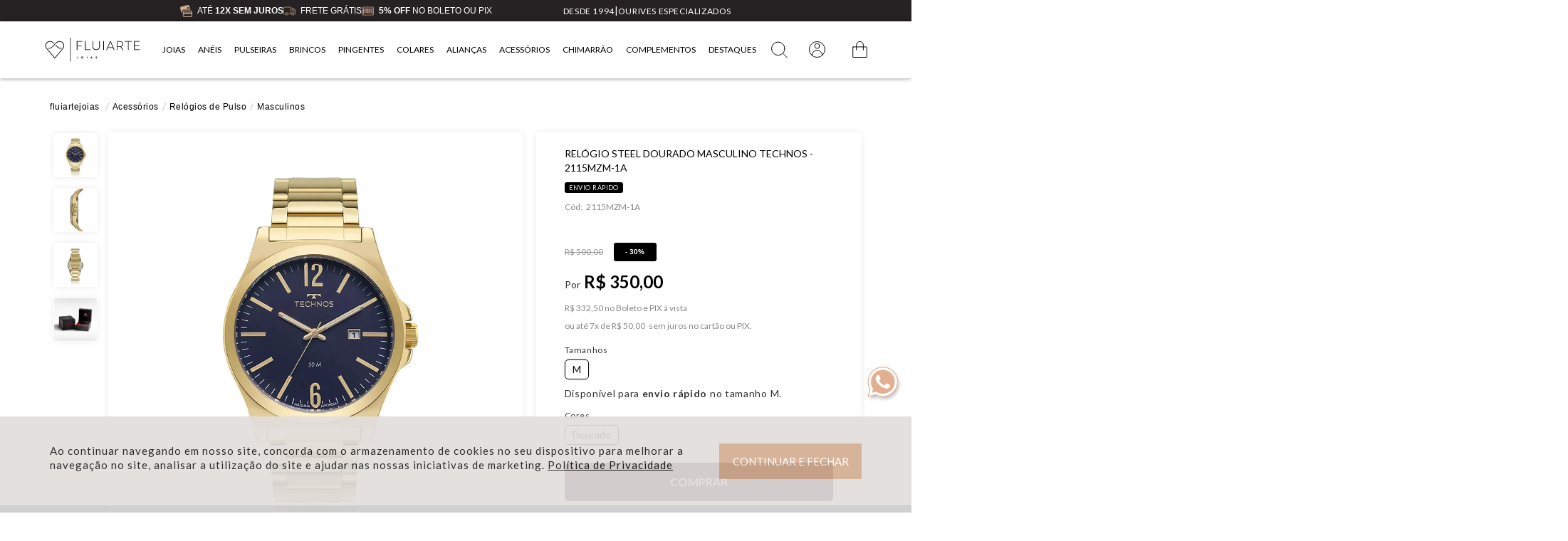

--- FILE ---
content_type: text/html; charset=utf-8
request_url: https://www.fluiartejoias.com.br/relogio-steel-dourado-masculino-techos-2115mzm1a/p
body_size: 399279
content:
<!DOCTYPE html >
<html xmlns="http://www.w3.org/1999/xhtml" xmlns:vtex="http://www.vtex.com.br/2009/vtex-common" xmlns:vtex.cmc="http://www.vtex.com.br/2009/vtex-commerce" lang="pt-BR">
  <head prefix="og: http://ogp.me/ns# fb: http://ogp.me/ns/fb# product: http://ogp.me/ns/product#"><meta name="language" content="pt-BR" />
<meta name="country" content="BRA" />
<meta name="currency" content="R$" />
<meta http-equiv="Content-Type" content="text/html;charset=utf-8" />
<meta name="description" content="Procurando relógio dourado com fundo azul? Confira o relógio steel dourado masculino da technos! Um lindo relógio dourado com fundo azul, modelo 2115M" />
<meta name="Abstract" content="Relógio Masculino Steel Dourado Technos 2115MZM/1A Fluiarte Joias" />
<meta name="author" content="Fluiarte Joias" />
<meta name="copyright" content="Fluiarte Joias" />
<meta name="vtex-version" content="1.0.0.0" />
<meta http-equiv="pragma" content="no-cache" />
<title>Relógio Masculino Steel Dourado Technos 2115MZM/1A Fluiarte Joias - fluiartejoias</title><script type="text/javascript" language="javascript">var jscheckoutUrl = 'https://www.fluiartejoias.com.br/checkout/#/cart';var jscheckoutAddUrl = 'https://www.fluiartejoias.com.br/checkout/cart/add';var jscheckoutGiftListId = '';var jsnomeSite = 'fluiartejoias';var jsnomeLoja = 'fluiartejoias';var jssalesChannel = '1';var defaultStoreCurrency = 'R$';var localeInfo = {"CountryCode":"BRA","CultureCode":"pt-BR","CurrencyLocale":{"RegionDisplayName":"Brazil","RegionName":"BR","RegionNativeName":"Brasil","TwoLetterIsoRegionName":"BR","CurrencyEnglishName":"Brazilian Real","CurrencyNativeName":"Real","CurrencySymbol":"R$","ISOCurrencySymbol":"BRL","Locale":1046,"Format":{"CurrencyDecimalDigits":2,"CurrencyDecimalSeparator":",","CurrencyGroupSeparator":".","CurrencyGroupSize":3,"StartsWithCurrencySymbol":true},"FlagUrl":"http://www.geonames.org/flags/x/br.gif"}};</script> 
<script type="text/javascript" language="javascript">vtxctx = {"skus":"2389","searchTerm":"","categoryId":"60","categoryName":"Masculinos","departmentyId":"4","departmentName":"Acessórios","isOrder":"0","isCheck":"0","isCart":"0","actionType":"","actionValue":"","login":null,"url":"www.fluiartejoias.com.br","transurl":"www.fluiartejoias.com.br"};</script> 
<script language="javascript" src="https://io.vtex.com.br/front-libs/jquery/1.8.3/jquery-1.8.3.min.js?v=1.0.0.0"   type="text/javascript"></script>
<script language="javascript" src="https://fluiartejoias.vteximg.com.br/scripts/swfobject.js?v=1.0.0.0"   type="text/javascript"></script>
<script language="javascript" src="https://fluiartejoias.vteximg.com.br/scripts/vtex.ajax.wait.js?v=1.0.0.0"   type="text/javascript"></script>
<script language="javascript" src="https://fluiartejoias.vteximg.com.br/scripts/vtex.common.js?v=1.0.0.0"   type="text/javascript"></script>
<script language="javascript" src="https://vtex.vtexassets.com/_v/public/assets/v1/npm/@vtex/render-extension-loader@0.1.6/lib/render-extension-loader.js?v=1.0.0.0"   type="text/javascript"></script>
<script language="javascript" src="https://io.vtex.com.br/rc/rc.js?v=1.0.0.0"   type="text/javascript"></script>
<script language="javascript" src="https://activity-flow.vtex.com/af/af.js?v=1.0.0.0"   type="text/javascript"></script>
<script language="javascript" src="https://fluiartejoias.vteximg.com.br/scripts/vtex.tagmanager.helper.js?v=1.0.0.0"   type="text/javascript"></script>
<script language="javascript" src="https://io.vtex.com.br/portal-ui/v1.21.0/scripts/vtex-events-all.min.js?v=1.0.0.0"   type="text/javascript"></script>
<script language="javascript" src="https://io.vtex.com.br/portal-ui/v1.21.0/scripts/vtex-analytics.js?v=1.0.0.0"   type="text/javascript"></script>
<script language="javascript" src="https://io.vtex.com.br/front-libs/front-i18n/0.7.2/vtex-i18n.min.js?v=1.0.0.0"   type="text/javascript"></script>
<script language="javascript" src="https://io.vtex.com.br/front-libs/front-utils/3.0.8/underscore-extensions.js?v=1.0.0.0"   type="text/javascript"></script>
<script language="javascript" src="https://fluiartejoias.vteximg.com.br/scripts/currency-format.min.js?v=1.0.0.0"   type="text/javascript"></script>
<script language="javascript" src="https://io.vtex.com.br/front-libs/dustjs-linkedin/2.3.5/dust-core-2.3.5.min.js?v=1.0.0.0"   type="text/javascript"></script>
<script language="javascript" src="https://io.vtex.com.br/portal-plugins/2.9.13/js/catalog-sdk.min.js?v=1.0.0.0"   type="text/javascript"></script>
<script language="javascript" src="https://io.vtex.com.br/vtex.js/v2.13.1/vtex.min.js?v=1.0.0.0"   type="text/javascript"></script>
<script language="javascript" src="https://io.vtex.com.br/vtex-id-ui/3.28.0/vtexid-jquery.min.js?v=1.0.0.0"   type="text/javascript"></script>
<script language="javascript" src="https://fluiartejoias.vteximg.com.br/scripts/jquery.jqzoom-core.js?v=1.0.0.0"   type="text/javascript"></script>
<script language="javascript" src="https://io.vtex.com.br/portal-plugins/2.9.13/js/portal-price-with-template2.min.js?v=1.0.0.0"   type="text/javascript"></script>
<script language="javascript" src="https://io.vtex.com.br/portal-plugins/2.9.13/js/portal-template-as-modal.min.js?v=1.0.0.0"   type="text/javascript"></script>
<script language="javascript" src="https://io.vtex.com.br/portal-plugins/2.9.13/js/portal-sku-selector-with-template-v2.min.js?v=1.0.0.0"   type="text/javascript"></script>
<script language="javascript" src="https://io.vtex.com.br/portal-plugins/2.9.13/js/portal-buy-button-v2.1.min.js?v=1.0.0.0"   type="text/javascript"></script>
<script language="javascript" src="https://io.vtex.com.br/portal-plugins/2.9.13/js/portal-notify-me-with-template.min.js?v=1.0.0.0"   type="text/javascript"></script>
<script language="javascript" src="https://fluiartejoias.vteximg.com.br/scripts/jquery.maskedinput-1.2.2.js?v=1.0.0.0"   type="text/javascript"></script>
<script language="javascript" src="https://fluiartejoias.vteximg.com.br/scripts/vtex.viewpart.newsletter.js?v=1.0.0.0"   type="text/javascript"></script>
<link rel="stylesheet" href="https://maxcdn.bootstrapcdn.com/font-awesome/4.4.0/css/font-awesome.min.css" /><link rel="stylesheet" href="/arquivos/jquery-ui.min.css?v=635825155361570000" /><link href="/arquivos/bootstrap.min.css?v=635827719507000000" rel="stylesheet" type="text/css" /><link href="https://fonts.googleapis.com/css?family=Lato" rel="stylesheet" /><link href="/arquivos/owl.carousel.css?v=635825155375270000" rel="stylesheet" type="text/css" /><link href="/arquivos/jssocials.css" rel="stylesheet" type="text/css" /><link href="/arquivos/style.css?v=637986078203030000" rel="stylesheet" type="text/css" /><link href="/arquivos/ajustes-trinto-mobile.css?v=637867549059670000" rel="stylesheet" type="text/css" /><link href="/arquivos/N1-Fluiartejoias-Styles.css?v=637979905131800000" rel="stylesheet" /><link href="/arquivos/slick.css?v=638023840241070000" rel="stylesheet" /><link href="/arquivos/slick-theme.css?v=638023840239200000" rel="stylesheet" /><link href="/arquivos/estilos-bob.css?v=2345" rel="stylesheet" type="text/css" /><link href="/arquivos/scrollcss.css?v=638031949557830000" rel="stylesheet" type="text/css" /><link href="/arquivos/btn-whatsapp.css?v=01" rel="stylesheet" /><link href="/arquivos/produto.css?v=09" rel="stylesheet" /><script language="javascript">var ___scriptPathTransac = '';</script><script language="javascript">var ___scriptPath = '';</script><script type="text/javascript">
        (function () {
            var yvs = document.createElement("script");
            yvs.type = "text/javascript";
            yvs.async = true;
            yvs.id = "_yvsrc";
            yvs.src = "//service.yourviews.com.br/script/58d68258-4b3d-4f1b-8e0a-3890af70479e/yvapi.js";
            var yvs_script = document.getElementsByTagName("script")[0];
            yvs_script.parentNode.insertBefore(yvs, yvs_script);
        })();
        (function () {
            var yvs = document.createElement("script");
            yvs.type = "text/javascript";
            yvs.async = true;
            yvs.id = "_yvsrcrs";
            yvs.src = "//yv-misc.s3.dualstack.us-east-1.amazonaws.com/SCRIPTS/yourviews-rich-snippet.js";
            var yvs_script = document.getElementsByTagName("script")[0];
            yvs_script.parentNode.insertBefore(yvs, yvs_script);
        })();
    </script><script>(function(w,d,s,l,i){w[l]=w[l]||[];w[l].push({'gtm.start':
new Date().getTime(),event:'gtm.js'});var f=d.getElementsByTagName(s)[0],
j=d.createElement(s),dl=l!='dataLayer'?'&amp;l='+l:'';j.async=true;j.src=
'https://www.googletagmanager.com/gtm.js?id='+i+dl;f.parentNode.insertBefore(j,f);
})(window,document,'script','dataLayer','GTM-5GRBNVJ');</script><script>  (function(i,s,o,g,r,a,m){i['GoogleAnalyticsObject']=r;i[r]=i[r]||function(){
  (i[r].q=i[r].q||[]).push(arguments)},i[r].l=1*new Date();a=s.createElement(o),
  m=s.getElementsByTagName(o)[0];a.async=1;a.src=g;m.parentNode.insertBefore(a,m)
  })(window,document,'script','https://www.google-analytics.com/analytics.js','ga');
  ga('create', 'UA-100229022-1', 'auto');
  ga('send', 'pageview');
</script><meta name="google-site-verification" content="Hr0gMoIECbF7rzCtvIRAPb4rtHZczH_VfBx5I5-1WVU" /><meta name="google-site-verification" content="Iq7Cnvyyh_X6GI7RS-Rp34uqBdaALT7j1anaYdVxo90" /><link rel="shortcut icon" href="/arquivos/favicon-fluirarte-joias.ico?v=638097752103130000" /><style>
@media only screen and (min-width: 100px) and (max-width: 1170px){
    body.AN1-404 .page {
        margin-top: 120px !important;
    }
}
</style><script src="/arquivos/slick.min.js?v=01"></script><meta name="viewport" content="width=device-width, initial-scale=1.0, maximum-scale=1.0" /><meta property="og:type" content="og:product" />
<meta property="og:title" content="Relógio Steel Dourado Masculino Technos - 2115MZM-1A" /><meta property="og:image" content="https://fluiartejoias.vteximg.com.br/arquivos/ids/170434-550-550/relogio-steel-dourado-masculino-technos-fundo-azul.jpg?v=637929043030500000" /><meta property="og:description" content="O relógio steel dourado masculino possui a caixa e a pulseira douradas e em aço inox! O modelo é clássico e versátil, tem um estilo casual, ideal para todas as ocasiões do dia a dia. Possui mostrador azul, máquina de quartz japonesa com calendário e resistência à água de 50M. 

Os relógios masculinos são perfeitos para homens que sabem o valor de um visual elegante e bem complementado! Em sua grande maioria, os relógios para homens possuem um aspeco maior e cores mais neutras, justamente para transmitir um ar de propriedade, de quem sabe o que quer.

Os modelos com mostrador analógico possuem design encantador! Desejados por homens e mulheres são relógios com design atemporal. Você encontra uma linha completa de relógios analógico com diferentes tipos de mecanismos, a principal característica deste modelo é possuir ponteiros para identificar as horas.

A marca Technos foi fundada em 1900 pelos irmãos Gunzinger e veio para o Brasil em 1958. Sua excelência e qualidade são referência no mercado da relojoaria, a Technos possuem uma linha completa de modelo para esporte, dia a dia, clássicos e muito mais. 

Os relógios de pulso podem formar looks incríveis! Na Fluairte você encontra uma linha completa de modelos para todas os ocasiões e grande diversidade de marcas. Os relógios são acessórios perfeitos para presentear pessoas especiais ou a nós mesmos. Todos os relógios são acompanhados de Nota Fiscal Eletrônica, Certificado de Garantia da Marca, Caixa, Manual em Português e Acessórios Originais." /><meta property="og:url" content="https://www.fluiartejoias.com.br/relogio-steel-dourado-masculino-techos-2115mzm1a/p" /><meta property="product:plural_title" content="Relógio Steel Dourado Masculino Technos - 2115MZM-1A" /><meta property="product:price:amount" content="350.00" /><meta property="product:price:currency" content="BRL" /><meta name="twitter:card" content="product" />
<meta name="twitter:site" content="@[TwitterAccount]" /><meta name="twitter:creator" content="@[TwitterAccount]" /><meta name="twitter:title" content="Relógio Steel Dourado Masculino Technos - 2115MZM-1A" /><meta name="twitter:label1" content="Category" /><meta name="twitter:data1" content="Masculinos" /><meta name="twitter:label2" content="Price" /><meta name="twitter:data2" content="350.00" /><meta name="twitter:domain" content="fluiartejoias.com.br" /><meta name="twitter:image" content="https://fluiartejoias.vteximg.com.br/arquivos/ids/170434-550-550/relogio-steel-dourado-masculino-technos-fundo-azul.jpg?v=637929043030500000" /><script src="https://cdnjs.cloudflare.com/ajax/libs/jquery.mask/1.14.15/jquery.mask.min.js"></script><script src="https://cdnjs.cloudflare.com/ajax/libs/popper.js/1.12.9/umd/popper.min.js"></script><style>
        html{
            overflow:visible !important;
        }
    </style>
<!-- Start - WebAnalyticsViewPart -->
<script> var defaultUtmFromFolder = '';</script>
<!-- CommerceContext.Current.VirtualFolder.Name: @Produto@ -->

<script>
vtex.events.addData({"pageCategory":"Product","pageDepartment":"Acessórios","pageUrl":"http://www.fluiartejoias.com.br/relogio-steel-dourado-masculino-techos-2115mzm1a/p","pageTitle":"Relógio Masculino Steel Dourado Technos 2115MZM/1A Fluiarte Joias - fluiartejoias","skuStockOutFromShelf":[],"skuStockOutFromProductDetail":[],"shelfProductIds":[],"accountName":"fluiartejoias","pageFacets":[],"productId":"2005","productReferenceId":"2115MZM-1A","productEans":["7891530742873"],"skuStocks":{"2389":1},"productName":"Relógio Steel Dourado Masculino Technos - 2115MZM-1A","productBrandId":2000003,"productBrandName":"Technos","productDepartmentId":4,"productDepartmentName":"Acessórios","productCategoryId":60,"productCategoryName":"Masculinos","productListPriceFrom":"500","productListPriceTo":"500","productPriceFrom":"350","productPriceTo":"350","sellerId":"1","sellerIds":"1"});
</script>

<script>
(function(w,d,s,l,i){w[l]=w[l]||[];w[l].push({'gtm.start':
                            new Date().getTime(),event:'gtm.js'});var f=d.getElementsByTagName(s)[0],
                            j=d.createElement(s),dl=l!='dataLayer'?'&l='+l:'';j.async=true;j.src=
                            '//www.googletagmanager.com/gtm.js?id='+i+dl;f.parentNode.insertBefore(j,f);
                            })(window,document,'script','dataLayer','GTM-5GRBNVJ');
</script>

<script>
var helper = new vtexTagManagerHelper('productView'); helper.init();
</script>

<!-- End - WebAnalyticsViewPart -->
<link rel="canonical" href="https://www.fluiartejoias.com.br/relogio-steel-dourado-masculino-techos-2115mzm1a/p" /><script>var skuJson_0 = {"productId":2005,"name":"Relógio Steel Dourado Masculino Technos","salesChannel":"1","available":true,"displayMode":"especificacao","dimensions":["Tamanhos","Cores"],"dimensionsInputType":{"Tamanhos":"Radio","Cores":"Radio"},"dimensionsMap":{"Tamanhos":["M"],"Cores":["Dourado"]},"skus":[{"sku":2389,"skuname":"2115MZM-1A","dimensions":{"Tamanhos":"M","Cores":"Dourado"},"available":true,"availablequantity":1,"cacheVersionUsedToCallCheckout":"_","listPriceFormated":"R$ 500,00","fullSellingPrice":"R$ 350,00","listPrice":50000,"taxFormated":"R$ 0,00","taxAsInt":0,"bestPriceFormated":"R$ 350,00","bestPrice":35000,"spotPrice":35000,"priceToken":"eyJhbGciOiJFUzI1NiIsImtpZCI6IjRkMjY1ZWE2LTBkOWEtNDQyOS05ZDMzLTU4NDE4YWI3NmZjMiIsInR5cCI6IkpXVCJ9.[base64].etbA_LE-bM5SHPfZr1BtQBPawX9E5WWGPvH5Ve4VCMmAWybvZjc2AxOObM62IJE3RM8EHf_Ea6aLPv0Ik_Bgtw","installments":7,"installmentsValue":5000,"installmentsInsterestRate":0,"image":"https://fluiartejoias.vteximg.com.br/arquivos/ids/170434-550-550/relogio-steel-dourado-masculino-technos-fundo-azul.jpg?v=637929043030500000","sellerId":"1","seller":"fluiartejoias","measures":{"cubicweight":1.3292,"height":11.0000,"length":20.0000,"weight":350.0000,"width":29.0000},"unitMultiplier":1.0000,"rewardValue":0}]};CATALOG_SDK.setProductWithVariationsCache(skuJson_0.productId, skuJson_0); var skuJson = skuJson_0;</script></head>
  <body id="product-page" class="produto"><div class="ajax-content-loader" rel="/no-cache/callcenter/disclaimer"></div><!--<div class="slide-progress-bar" style="display:none;">--><!--      <span class="icon">--><!--            <img src="https://fluiartejoias.vteximg.com.br/arquivos/carregando-fluirarte.gif?v=638281784187770000" />--><!--      </span>    --><!--      <div class="progress-bar" id="progress-bar">0%</div>--><!--progress-bar--><!--    </div>--><noscript><iframe src="https://www.googletagmanager.com/ns.html?id=GTM-5GRBNVJ" height="0" width="0" style="display:none;visibility:hidden"></iframe></noscript><div itemscope="itemscope" itemtype="http://schema.org/Product">
<meta itemprop="name" content="Relógio Steel Dourado Masculino Technos - 2115MZM-1A" /><meta itemprop="description" content="O relógio steel dourado masculino possui a caixa e a pulseira douradas e em aço inox! O modelo é clássico e versátil, tem um estilo casual, ideal para todas as ocasiões do dia a dia. Possui mostrador azul, máquina de quartz japonesa com calendário e resistência à água de 50M. 

Os relógios masculinos são perfeitos para homens que sabem o valor de um visual elegante e bem complementado! Em sua grande maioria, os relógios para homens possuem um aspeco maior e cores mais neutras, justamente para transmitir um ar de propriedade, de quem sabe o que quer.

Os modelos com mostrador analógico possuem design encantador! Desejados por homens e mulheres são relógios com design atemporal. Você encontra uma linha completa de relógios analógico com diferentes tipos de mecanismos, a principal característica deste modelo é possuir ponteiros para identificar as horas.

A marca Technos foi fundada em 1900 pelos irmãos Gunzinger e veio para o Brasil em 1958. Sua excelência e qualidade são referência no mercado da relojoaria, a Technos possuem uma linha completa de modelo para esporte, dia a dia, clássicos e muito mais. 

Os relógios de pulso podem formar looks incríveis! Na Fluairte você encontra uma linha completa de modelos para todas os ocasiões e grande diversidade de marcas. Os relógios são acessórios perfeitos para presentear pessoas especiais ou a nós mesmos. Todos os relógios são acompanhados de Nota Fiscal Eletrônica, Certificado de Garantia da Marca, Caixa, Manual em Português e Acessórios Originais." /><meta itemprop="url" content="https://www.fluiartejoias.com.br/relogio-steel-dourado-masculino-techos-2115mzm1a/p" /><meta itemprop="productID" content="2005" /><div itemscope="itemscope" itemprop="brand" itemtype="http://schema.org/brand"><meta itemprop="name" content="Technos" /></div><meta itemprop="image" content="https://fluiartejoias.vteximg.com.br/arquivos/ids/170434-550-550/relogio-steel-dourado-masculino-technos-fundo-azul.jpg?v=637929043030500000" /><meta itemprop="gtin13" content="7891530742873" /><meta itemprop="sku" content="2389" /><div itemtype="http://schema.org/Offer" itemscope="itemscope" itemprop="offers"><link itemprop="availability" href="http://schema.org/InStock" /><meta content="BRL" itemprop="priceCurrency" /><meta itemprop="price" content="350.00" /></div><div itemprop="additionalProperty" itemscope itemtype="http://schema.org/PropertyValue"><meta itemprop="name" content="sellers" /><meta itemprop="value" content="fluiartejoias" /></div> </div>
<div class="page"><!-- Header Redesign --><div class="redesign-section"><script type="text/javascript" async="" id="_yvsrc" src="https://service.yourviews.com.br/script/58d68258-4b3d-4f1b-8e0a-3890af70479e/yvapi.js"></script><div class="show-desk-only" id="show-desk-only"><div class="top-bar"><div><img src="/arquivos/icone_sem_juros.png?v=639050580529400000" alt="ícone 12x sem juros" /><a href="/formas-pagamento"><span>Até <strong>12X Sem Juros</strong></span></a></div><div><img src="/arquivos/novo_icone_frete_gratis.png?v=639050579723170000" alt="ícone frete grátis" /><a href="/politica-entrega-produtos"><span>Frete Grátis</span></a></div><div><img src="/arquivos/novo_icone_boleto.png?v=639050580465300000" alt="ícone 5% no boleto" /><a href="/formas-pagamento"><span><strong>5% OFF</strong> No Boleto ou Pix</span></a></div><div class="top-bar-right"><ul><li><a href="/the-world-of-fluiarte">DESDE 1994</a></li><li>|</li><li><a href="/the-world-of-fluiarte">OURIVES ESPECIALIZADOS</a></li></ul></div></div><header class="header-redesign"><div class="header-main-content"><div class="header-search"><input autocomplete="off" placeholder="Digite a sua busca aqui" type="text" name="search-input" id="new-header-search" /><svg id="Material" xmlns="http://www.w3.org/2000/svg" width="25" height="auto" viewBox="0 0 512 512"><defs><style>
                            .cls-1,
                            .cls-2 {
                                fill: none;
                                stroke: #fff;
                                stroke-width: 20px;
                            }

                            .cls-2 {
                                stroke-linecap: round;
                                fill-rule: evenodd;
                            }
                        </style></defs><g id="Header_icons" data-name="Header icons"><g id="Lupa"><circle id="Elipse_39" data-name="Elipse 39" class="cls-1" cx="221.5" cy="221.5" r="190" /><path id="Forma_532" data-name="Forma 532" class="cls-2" d="M480.5,480.516l-125-124" /></g></g></svg></div><div class="header-logo"><a href="/"><svg id="logo_fluiarte_horizontal" xmlns="http://www.w3.org/2000/svg" width="3249" height="950" viewBox="0 0 3249 950"><defs><style>
                                .cls-1 {
                                    fill-rule: evenodd;
                                }
                            </style></defs><path style="stroke: #fff; fill: #fff; stroke-width: 5px" id="Joias" class="cls-1" d="M1750.4,765.667c14.24,0,23.65-7.788,23.65-20.23,0-12.821-8.74-17.19-20.04-20.514-9.22-2.754-13.59-4.274-13.59-9.118,0-4.938,4.56-7.218,10.64-7.218a26.577,26.577,0,0,1,16.43,5.319l5.99-9.877c-5.23-4.084-12.54-6.838-22.32-6.838-14.34,0-24.03,7.692-24.03,19.469,0,11.682,8.83,16.051,20.13,19.185,9.98,2.754,13.77,5.129,13.77,10.447,0,5.414-4.46,7.978-10.44,7.978a30.583,30.583,0,0,1-19.66-7.123l-6.56,10.447C1731.02,762.723,1739.29,765.667,1750.4,765.667Zm-141.59-.855h13.86l-29.06-66.767h-8.64l-29.26,66.767h13.87l5.32-12.916h28.59Zm-19.57-48.152,10.07,24.124h-20.23Zm-153.17,48.152h13.11V698.045h-13.11v66.767Zm-145.75.855c20.23,0,34.95-14.531,34.95-34.1,0-19.754-14.72-34.38-34.95-34.38-20.42,0-35.33,15-35.33,34.38C1254.99,750.851,1269.9,765.667,1290.32,765.667Zm0-12.062c-12.63,0-21.94-9.5-21.94-22.034,0-12.631,9.31-22.224,21.94-22.224,12.35,0,21.56,9.5,21.56,22.224C1311.88,744.2,1302.67,753.605,1290.32,753.605Zm-168.74,12.062c14.62,0,23.36-9.213,23.36-24.029V698.045h-13.2v43.213c0,7.313-4.09,11.587-11.21,11.587-3.8,0-7.5-.855-9.02-1.9l-4.94,11.017C1107.42,762.533,1112.08,765.667,1121.58,765.667Z" /><path style="stroke: #fff; fill: #fff; stroke-width: 5px" id="Fluiarte" class="cls-1" d="M1289.12,202.136v-18.06H1108.94V479.334h19.74V356.275h144.06V337.8H1128.68V202.136h160.44Zm106.26,259.138v-277.2h-19.74V479.334h185.64v-18.06h-165.9Zm347.76,21.84c70.56,0,117.6-43.679,117.6-120.539v-178.5H1841V363.415c0,62.58-37.38,100.379-97.44,100.379-60.9,0-99.96-37.8-99.96-100.379V184.076h-20.58v178.5C1623.02,439.015,1670.48,483.114,1743.14,483.114Zm231-3.78h19.74V184.076h-19.74V479.334Zm343.97,0h21.42L2214.79,184.076h-17.22L2072.41,479.334h21l29.82-70.979h165.06ZM2205.97,211.8l74.76,178.5H2130.79Zm420.84,267.538-73.08-108.779c41.16-13.44,65.94-44.94,65.94-89.88,0-67.619-46.62-96.6-110.88-96.6h-91.14V479.334h19.74V377.7h67.62a184.779,184.779,0,0,0,27.3-2.1l69.72,103.739h24.78Zm-189.42-119.7v-157.5h71.4c50.82,0,90.3,23.939,90.3,78.539,0,48.72-36.54,78.96-94.08,78.96h-67.62Zm463.68-175.559h-226.8v18.06h105v277.2h19.74v-277.2h102.06v-18.06Zm263.75,18.06v-18.06H2979.18V479.334h185.64v-18.06h-165.9V338.215h145.32v-18.48H2998.92v-117.6h165.9Z" /><rect id="Retângulo" x="895" y="84" width="15" height="782" /><path style="stroke: #fff; fill: #fff; stroke-width: 5px" id="Logo_" data-name="Logo " class="cls-1" d="M658.8,444.524c94.071-130.453-3.386-215.582-14.045-225.241s-114.774-82.058-209.78,11.7C406.293,260.088,292.409,379.466,287,383c-47.769,40.1-97.182,33.118-127,29,5.067,7.288,8.5,13.542,15.314,20.461,34.135,6.3,79.893,5.06,126.769-36.19C317.683,382.686,440.338,254.657,451,245c87.227-80.52,172.493-16.644,181-10s92.447,82.519,10,199c-10,11.136-249,301-249,301S147.412,437.7,141,431C29.468,284.193,207.424,130.428,330,243c9.621,7.4,30,27,30,27l15.011-13.807s-23.974-23.259-29.532-28.808C192.922,94.5-.379,288,124.355,441.643,133.469,452.065,392.3,766.992,392.3,766.992S639.334,468.2,658.8,444.524ZM426.33,308.407s62.488,65.321,71.508,73.868c55.536,46,98.019,32.022,127.833,27.9-5.067,7.288-10.658,15.544-17.471,22.462-27.443,6.128-83.313,4.7-123.347-32.769-8.664-8.556-73.828-75.621-73.828-75.621Z" /></svg><svg id="logo_fluiarte_horizontal" xmlns="http://www.w3.org/2000/svg" width="3249" height="950" viewBox="0 0 3249 950"><path style="stroke-width: 1px; fill: #000" id="Joias" class="cls-1" d="M1750.4,765.667c14.24,0,23.65-7.788,23.65-20.23,0-12.821-8.74-17.19-20.04-20.514-9.22-2.754-13.59-4.274-13.59-9.118,0-4.938,4.56-7.218,10.64-7.218a26.577,26.577,0,0,1,16.43,5.319l5.99-9.877c-5.23-4.084-12.54-6.838-22.32-6.838-14.34,0-24.03,7.692-24.03,19.469,0,11.682,8.83,16.051,20.13,19.185,9.98,2.754,13.77,5.129,13.77,10.447,0,5.414-4.46,7.978-10.44,7.978a30.583,30.583,0,0,1-19.66-7.123l-6.56,10.447C1731.02,762.723,1739.29,765.667,1750.4,765.667Zm-141.59-.855h13.86l-29.06-66.767h-8.64l-29.26,66.767h13.87l5.32-12.916h28.59Zm-19.57-48.152,10.07,24.124h-20.23Zm-153.17,48.152h13.11V698.045h-13.11v66.767Zm-145.75.855c20.23,0,34.95-14.531,34.95-34.1,0-19.754-14.72-34.38-34.95-34.38-20.42,0-35.33,15-35.33,34.38C1254.99,750.851,1269.9,765.667,1290.32,765.667Zm0-12.062c-12.63,0-21.94-9.5-21.94-22.034,0-12.631,9.31-22.224,21.94-22.224,12.35,0,21.56,9.5,21.56,22.224C1311.88,744.2,1302.67,753.605,1290.32,753.605Zm-168.74,12.062c14.62,0,23.36-9.213,23.36-24.029V698.045h-13.2v43.213c0,7.313-4.09,11.587-11.21,11.587-3.8,0-7.5-.855-9.02-1.9l-4.94,11.017C1107.42,762.533,1112.08,765.667,1121.58,765.667Z" /><path style="stroke-width: 1px; fill: #000" id="Fluiarte" class="cls-1" d="M1289.12,202.136v-18.06H1108.94V479.334h19.74V356.275h144.06V337.8H1128.68V202.136h160.44Zm106.26,259.138v-277.2h-19.74V479.334h185.64v-18.06h-165.9Zm347.76,21.84c70.56,0,117.6-43.679,117.6-120.539v-178.5H1841V363.415c0,62.58-37.38,100.379-97.44,100.379-60.9,0-99.96-37.8-99.96-100.379V184.076h-20.58v178.5C1623.02,439.015,1670.48,483.114,1743.14,483.114Zm231-3.78h19.74V184.076h-19.74V479.334Zm343.97,0h21.42L2214.79,184.076h-17.22L2072.41,479.334h21l29.82-70.979h165.06ZM2205.97,211.8l74.76,178.5H2130.79Zm420.84,267.538-73.08-108.779c41.16-13.44,65.94-44.94,65.94-89.88,0-67.619-46.62-96.6-110.88-96.6h-91.14V479.334h19.74V377.7h67.62a184.779,184.779,0,0,0,27.3-2.1l69.72,103.739h24.78Zm-189.42-119.7v-157.5h71.4c50.82,0,90.3,23.939,90.3,78.539,0,48.72-36.54,78.96-94.08,78.96h-67.62Zm463.68-175.559h-226.8v18.06h105v277.2h19.74v-277.2h102.06v-18.06Zm263.75,18.06v-18.06H2979.18V479.334h185.64v-18.06h-165.9V338.215h145.32v-18.48H2998.92v-117.6h165.9Z" /><rect style="stroke-width: 1px; fill: #000" id="Retângulo" x="895" y="84" width="15" height="782" /><path style="stroke-width: 1px; fill: #000" id="Logo_" data-name="Logo " class="cls-1" d="M658.8,444.524c94.071-130.453-3.386-215.582-14.045-225.241s-114.774-82.058-209.78,11.7C406.293,260.088,292.409,379.466,287,383c-47.769,40.1-97.182,33.118-127,29,5.067,7.288,8.5,13.542,15.314,20.461,34.135,6.3,79.893,5.06,126.769-36.19C317.683,382.686,440.338,254.657,451,245c87.227-80.52,172.493-16.644,181-10s92.447,82.519,10,199c-10,11.136-249,301-249,301S147.412,437.7,141,431C29.468,284.193,207.424,130.428,330,243c9.621,7.4,30,27,30,27l15.011-13.807s-23.974-23.259-29.532-28.808C192.922,94.5-.379,288,124.355,441.643,133.469,452.065,392.3,766.992,392.3,766.992S639.334,468.2,658.8,444.524ZM426.33,308.407s62.488,65.321,71.508,73.868c55.536,46,98.019,32.022,127.833,27.9-5.067,7.288-10.658,15.544-17.471,22.462-27.443,6.128-83.313,4.7-123.347-32.769-8.664-8.556-73.828-75.621-73.828-75.621Z" /></svg></a></div><div class="header-account-bag"><a class="my-account" href="/account"><div class="account-icon"><svg id="Material" xmlns="http://www.w3.org/2000/svg" width="25" height="auto" viewBox="0 0 512 512"><defs><style>
                                    .cls-1,
                                    .cls-2 {
                                        fill: none;
                                        stroke: #000;
                                        stroke-width: 20px;
                                    }

                                    .cls-2 {
                                        fill-rule: evenodd;
                                    }
                                </style></defs><g id="Header_icons" data-name="Header icons"><g id="Minha_conta" data-name="Minha conta"><circle id="Elipse_36" data-name="Elipse 36" class="cls-1" cx="256" cy="255.969" r="226" /><circle id="Elipse_37" data-name="Elipse 37" class="cls-1" cx="256" cy="157" r="70" /><path id="Elipse_38" data-name="Elipse 38" class="cls-2" d="M106.011,425.127a150,150,0,0,1,299.976-.087" /></g></g></svg></div><span class="my-account-text">Fazer Login</span></a><div style="display:none;"><script>
                                    $(document).ready(function () {
                                        vtexid.setScope('0fcb4f7c-6190-4998-8b1c-81da93ee257a');
                                        vtexid.setScopeName('fluiartejoias');
                                        $('body').on('click', '#login', function () {
                                            vtexid.start(
                                                    {
                                                        returnUrl: '/relogio-steel-dourado-masculino-techos-2115mzm1a/p',
                                                        userEmail: '',
                                                        locale: 'pt-BR',
                                                        forceReload: false
                                                    });
                                        });
                                    });
                                   </script><div class="ajax-content-loader" rel="/no-cache/user/welcome"></div></div><div class="my-bag"><div class="bag-icon"><span class="bag-items-counter"></span><svg xmlns="http://www.w3.org/2000/svg" id="Material" width="25" height="auto" viewBox="0 0 512 512"><defs><style>
                                    .cls-1,
                                    .cls-2 {
                                        fill: none;
                                        stroke: #000;
                                        stroke-linecap: round;
                                        stroke-width: 20px;
                                        fill-rule: evenodd;
                                    }

                                    .cls-1 {
                                        stroke-linejoin: round;
                                    }

                                    .cls-2 {
                                        fill: transparent !important;
                                    }
                                </style></defs><g id="Header_icons" data-name="Header icons"><g id="Minha_sacola" data-name="Minha sacola"><path id="Retângulo_Arredondado_503" data-name="Retângulo Arredondado 503" class="cls-1" d="M66,182H446a10,10,0,0,1,10,10V472a10,10,0,0,1-10,10H66a10,10,0,0,1-10-10V192A10,10,0,0,1,66,182Z" /><path id="Forma_531" data-name="Forma 531" class="cls-2" d="M156,270V132C156-3.656,356-5.645,356,132V270" /></g></g></svg></div><span>minha sacola</span></div></div></div><nav class="header-menu-redesign" id="header-menu-redesign"><ul class="menu-list"><li class="category-item father" id="father-joias"><a class="hasSubMenu" id="joias" href="/joias?O=OrderByPriceASC">Joias</a><div id="joias" class="dropdown"><div class="container"><div class="banner-menu"><div class="box-banner"><a><img width="336" height="420" id="ihttps://fluiartejoias.vteximg.com.br/arquivos/ids/179559/joias-1.jpg?v=638687846153600000" alt="bannermenujoias" src="https://fluiartejoias.vteximg.com.br/arquivos/ids/179559/joias-1.jpg?v=638687846153600000" complete="complete"/></a></div></div><ul><div class="joias-content"><a href="/joias?O=OrderByTopSaleDESC" class="menu-pronta-entrega">ENVIO RÁPIDO</a><span class="title-genero">Gênero</span><li><a href="/joias/femininas?O=OrderByPriceASC">Femininos</a></li><li><a href="/joias/masculinas?O=OrderByPriceASC">Masculinas</a></li><li><a href="/joias/infantis?O=OrderByPriceASC">Infantis</a></li><li><a href="/joias?O=OrderByPriceASC" class="ver-tudo">VER TUDO</a></li></div><li><a href="/joias/selecoes-especiais?O=OrderByPriceASC">Seleções Especiais</a><div class="joias-content-3"><ul class="level-3"><li><a href="/joias/selecoes-especiais/personalizaveis?O=OrderByPriceASC">Personalizáveis</a></li><li><a href="/joias/selecoes-especiais/religiosas?O=OrderByPriceASC">Religiosas</a></li><li><a href="/joias/selecoes-especiais/formatura?O=OrderByPriceASC">Formatura</a></li></ul></div><br /><br /><a href="/joias/materiais?O=OrderByPriceASC">MATERIAIS</a><div class="joias-content-3"><ul class="level-3"><li><a href="/joias/materiais/diamantes?O=OrderByPriceASC">Diamantes</a></li><li><a href="/joias/materiais/zirconias?O=OrderByPriceASC">Zircônias</a></li><li><a href="/joias/materiais/perolas?O=OrderByPriceASC">Pérolas</a></li><li><a href="/joias/materiais/ouro-10k?O=OrderByPriceASC">Ouro 10k</a></li><li><a href="/joias/materiais/ouro-18k?O=OrderByPriceASC">Ouro 18k</a></li></ul></div></li></ul><ul class="menu-mini-banner"><li><div class="box-banner"><a href="/joias/selecoes-especiais/personalizaveis?O=OrderByPriceASC"><img width="720" height="720" id="ihttps://fluiartejoias.vteximg.com.br/arquivos/ids/179560/Co´pia de joias - highlights personaliza´veis.jpg?v=638687848310300000" alt="minibannerjoiasA" src="https://fluiartejoias.vteximg.com.br/arquivos/ids/179560/Co´pia de joias - highlights personaliza´veis.jpg?v=638687848310300000" complete="complete"/></a></div><a href="/joias/selecoes-especiais/personalizaveis?O=OrderByPriceASC">
                                        Personalizáveis
                                    </a></li><li><div class="box-banner"><a><img width="720" height="720" id="ihttps://fluiartejoias.vteximg.com.br/arquivos/ids/179561/Co´pia de joias - highlights religiosas.jpg?v=638687849765900000" alt="minibannerjoiasB" src="https://fluiartejoias.vteximg.com.br/arquivos/ids/179561/Co´pia de joias - highlights religiosas.jpg?v=638687849765900000" complete="complete"/></a></div><a href="/joias/selecoes-especiais/religiosas?O=OrderByPriceASC">
                                        Religiosas
                                    </a></li><li><div class="box-banner"><a href="/joias/selecoes-especiais/formatura?O=OrderByPriceASC"><img width="720" height="720" id="ihttps://fluiartejoias.vteximg.com.br/arquivos/ids/179562/Co´pia de joias - highlights formatura.jpg?v=638687851290270000" alt="minibannerjoiasC" src="https://fluiartejoias.vteximg.com.br/arquivos/ids/179562/Co´pia de joias - highlights formatura.jpg?v=638687851290270000" complete="complete"/></a></div><a href="/joias/selecoes-especiais/formatura?O=OrderByPriceASC">
                                        Formatura
                                    </a></li><li><div class="box-banner"><a href="/joias/materiais/diamantes?O=OrderByPriceASC"><img width="720" height="720" id="ihttps://fluiartejoias.vteximg.com.br/arquivos/ids/179563/Co´pia de joias - highlights diamantes.jpg?v=638687851947500000" alt="minibannerjoiasD" src="https://fluiartejoias.vteximg.com.br/arquivos/ids/179563/Co´pia de joias - highlights diamantes.jpg?v=638687851947500000" complete="complete"/></a></div><a href="/joias/materiais/diamantes?O=OrderByPriceASC">
                                        Diamantes
                                    </a></li><li><div class="box-banner"><a href="/joias/materiais/zirconias?O=OrderByPriceASC"><img width="720" height="720" id="ihttps://fluiartejoias.vteximg.com.br/arquivos/ids/179564/Co´pia de joias - highlights zirco^nias.jpg?v=638687852740200000" alt="minibannerjoiasE" src="https://fluiartejoias.vteximg.com.br/arquivos/ids/179564/Co´pia de joias - highlights zirco^nias.jpg?v=638687852740200000" complete="complete"/></a></div><a href="/joias/materiais/zirconias?O=OrderByPriceASC">
                                        Zircônias
                                    </a></li><li><div class="box-banner"><a href="/joias/materiais/perolas?O=OrderByPriceASC"><img width="720" height="720" id="ihttps://fluiartejoias.vteximg.com.br/arquivos/ids/179565/Co´pia de joias - highlights pe´rolas.jpg?v=638687853341300000" alt="minibannerjoiasF" src="https://fluiartejoias.vteximg.com.br/arquivos/ids/179565/Co´pia de joias - highlights pe´rolas.jpg?v=638687853341300000" complete="complete"/></a></div><a href="/joias/materiais/perolas?O=OrderByPriceASC">
                                        Pérolas
                                    </a></li></ul></div></div></li><li class="category-item father" id="father-aneis"><a class="hasSubMenu" id="aneis" href="/aneis?O=OrderByPriceASC">Anéis</a><div id="aneis" class="dropdown"><div class="container"><div class="banner-menu"><div class="box-banner"><a href="/joias/aneis"><img width="336" height="420" id="ihttps://fluiartejoias.vteximg.com.br/arquivos/ids/177052/banner-menu-aneis.jpg?v=638453425048230000" alt="bannermenuaneis" src="https://fluiartejoias.vteximg.com.br/arquivos/ids/177052/banner-menu-aneis.jpg?v=638453425048230000" complete="complete"/></a></div></div><ul><div class="joias-content"><a href="/aneis?O=OrderByTopSaleDESC" class="menu-pronta-entrega">ENVIO RÁPIDO</a><span class="title-genero">Gênero</span><li><a href="/aneis/femininos?O=OrderByPriceASC">Femininos</a></li><li><a href="/aneis/masculinos?O=OrderByPriceASC">Masculinos</a></li><li><a href="/aneis/infantis?O=OrderByPriceASC">Infantis</a></li><li><a href="/aneis?O=OrderByPriceASC" class="ver-tudo">VER TUDO</a></li></div><li><a href="/aneis/tipo?O=OrderByPriceASC">Tipo</a><div class="joias-content-3"><ul class="level-3"><li><a href="/aneis/tipo/solitario?O=OrderByPriceASC">Solitário</a></li><li><a href="/aneis/tipo/aparador?O=OrderByPriceASC">Aparador</a></li><li><a href="/aneis/tipo/pave?O=OrderByPriceASC">Pavê</a></li><li><a href="/aneis/tipo/sete-elos?O=OrderByPriceASC">Sete Elos</a></li><li><a href="/aneis/tipo/chuveiro?O=OrderByPriceASC">Chuveiro</a></li><li><a href="/aneis/tipo/com-pingente?O=OrderByPriceASC">Com Pingente</a></li><li><a href="/aneis/tipo/formatura?O=OrderByPriceASC">Formatura</a></li><li><a href="/aneis/tipo/aro-vazado?O=OrderByPriceASC">Aro Vazado</a></li></ul></div></li></ul><ul class="menu-mini-banner"><li><div class="box-banner"><a href="/aneis/tipo/solitario"><img width="720" height="720" id="ihttps://fluiartejoias.vteximg.com.br/arquivos/ids/177120/menu_aneis_novo_1.jpg?v=638470583482200000" alt="minibanneraneisA" src="https://fluiartejoias.vteximg.com.br/arquivos/ids/177120/menu_aneis_novo_1.jpg?v=638470583482200000" complete="complete"/></a></div><a href="/aneis/tipo/solitario?O=OrderByPriceASC">
                                        Solitário
                                    </a></li><li><div class="box-banner"><a href="/aneis/tipo/aparador"><img width="720" height="720" id="ihttps://fluiartejoias.vteximg.com.br/arquivos/ids/177121/menu_aneis_novo_2.jpg?v=638470588647900000" alt="minibanneraneisB" src="https://fluiartejoias.vteximg.com.br/arquivos/ids/177121/menu_aneis_novo_2.jpg?v=638470588647900000" complete="complete"/></a></div><a href="/aneis/tipo/aparador?O=OrderByPriceASC">
                                        Aparador
                                    </a></li><li><div class="box-banner"><a href="/aneis/tipo/pave"><img width="720" height="720" id="ihttps://fluiartejoias.vteximg.com.br/arquivos/ids/177122/menu_aneis_novo_3.jpg?v=638470593996770000" alt="minibanneraneisC" src="https://fluiartejoias.vteximg.com.br/arquivos/ids/177122/menu_aneis_novo_3.jpg?v=638470593996770000" complete="complete"/></a></div><a href="/aneis/tipo/pave?O=OrderByPriceASC">
                                        Pavê
                                    </a></li><li><div class="box-banner"><a href="/aneis/tipo/chuveiro"><img width="720" height="720" id="ihttps://fluiartejoias.vteximg.com.br/arquivos/ids/177123/menu_aneis_novo_4.jpg?v=638470607805870000" alt="minibanneraneisD" src="https://fluiartejoias.vteximg.com.br/arquivos/ids/177123/menu_aneis_novo_4.jpg?v=638470607805870000" complete="complete"/></a></div><a href="/aneis/tipo/chuveiro?O=OrderByPriceASC">
                                        Chuveiro
                                    </a></li><li><div class="box-banner"><a href="/aneis/tipo/com-pingente"><img width="720" height="720" id="ihttps://fluiartejoias.vteximg.com.br/arquivos/ids/177124/menu_aneis_novo_5.jpg?v=638470608083430000" alt="minibanneraneisE" src="https://fluiartejoias.vteximg.com.br/arquivos/ids/177124/menu_aneis_novo_5.jpg?v=638470608083430000" complete="complete"/></a></div><a href="/aneis/tipo/com-pingente?O=OrderByPriceASC">
                                        Com Pingente
                                    </a></li><li><div class="box-banner"><a href="/aneis/tipo/aro-vazado"><img width="720" height="720" id="ihttps://fluiartejoias.vteximg.com.br/arquivos/ids/177125/menu_aneis_novo_6.jpg?v=638470608528300000" alt="minibanneraneisF" src="https://fluiartejoias.vteximg.com.br/arquivos/ids/177125/menu_aneis_novo_6.jpg?v=638470608528300000" complete="complete"/></a></div><a href="/aneis/tipo/aro-vazado?O=OrderByPriceASC"><span>Aro Vazado</span></a></li></ul></div></div></li><li class="category-item father" id="father-pulseiras"><a class="hasSubMenu" id="pulseiras" href="/pulseiras?O=OrderByPriceASC">Pulseiras</a><div id="pulseiras" class="dropdown"><div class="container"><div class="banner-menu"><div class="box-banner"><a href="/pulseiras"><img width="336" height="420" id="ihttps://fluiartejoias.vteximg.com.br/arquivos/ids/177059/banner-menu-pulseiras.jpg?v=638453770456470000" alt="bannermenupulseiras" src="https://fluiartejoias.vteximg.com.br/arquivos/ids/177059/banner-menu-pulseiras.jpg?v=638453770456470000" complete="complete"/></a></div></div><ul><div class="joias-content"><a href="/pulseiras?O=OrderByTopSaleDESC" class="menu-pronta-entrega">ENVIO RÁPIDO</a><span class="title-genero">Gênero</span><li><a href="/pulseiras/femininas?O=OrderByPriceASC">Femininas</a></li><li><a href="/pulseiras/masculinas?O=OrderByPriceASC">Masculinas</a></li><li><a href="/pulseiras/infantis?O=OrderByPriceASC">Infantis</a></li><li><a href="/pulseiras?O=OrderByPriceASC" class="ver-tudo">VER TUDO</a></li></div><li><a href="/pulseiras/tipo?O=OrderByPriceASC">Tipo</a><div class="joias-content-3"><ul class="level-3"><li><a href="/pulseiras/tipo/lacraia?O=OrderByPriceASC">Lacraia</a></li><li><a href="/pulseiras/tipo/bracelete?O=OrderByPriceASC">Bracelete</a></li><li><a href="/pulseiras/tipo/grumet?O=OrderByPriceASC">Grumet</a></li><li><a href="/pulseiras/tipo/portuguesa?O=OrderByPriceASC">Portuguesa</a></li><li><a href="/pulseiras/tipo/cartier?O=OrderByPriceASC">Cartier</a></li><li><a href="/pulseiras/tipo/cardano?O=OrderByPriceASC">Cardano</a></li></ul><ul class="level-3"><li><a href="/pulseiras/tipo/figaro?O=OrderByPriceASC">Fígaro</a></li><li><a href="/pulseiras/tipo/palmeira?O=OrderByPriceASC">Palmeira</a></li><li><a href="/pulseiras/tipo/cordao?O=OrderByPriceASC">Cordão</a></li><li><a href="/pulseiras/tipo/melindrosa?O=OrderByPriceASC">Melindrosa</a></li><li><a href="/pulseiras/tipo/elos-desquinados?O=OrderByPriceASC">Elos Desquinados</a></li><li><a href="/pulseiras/tipo/veneziana?O=OrderByPriceASC">Veneziana</a></li></ul></div></li></ul><ul class="menu-mini-banner"><li><div class="box-banner"><a href="/pulseiras/tipo/lacraia?O=OrderByPriceASC"><img width="720" height="720" id="ihttps://fluiartejoias.vteximg.com.br/arquivos/ids/177146/menu_pulseiras_novo_1.jpg?v=638470691348400000" alt="minibannerpulseirasA" src="https://fluiartejoias.vteximg.com.br/arquivos/ids/177146/menu_pulseiras_novo_1.jpg?v=638470691348400000" complete="complete"/></a></div><a href="/pulseiras/tipo/lacraia?O=OrderByPriceASC">
                                        Lacraia
                                    </a></li><li><div class="box-banner"><a href="/pulseiras/tipo/portuguesa?O=OrderByPriceASC"><img width="720" height="720" id="ihttps://fluiartejoias.vteximg.com.br/arquivos/ids/177147/menu_pulseiras_novo_2.jpg?v=638470700497430000" alt="minibannerpulseirasB" src="https://fluiartejoias.vteximg.com.br/arquivos/ids/177147/menu_pulseiras_novo_2.jpg?v=638470700497430000" complete="complete"/></a></div><a href="/pulseiras/tipo/portuguesa?O=OrderByPriceASC">
                                        Portuguesa
                                    </a></li><li><div class="box-banner"><a href="/pulseiras/tipo/grumet?O=OrderByPriceASC"><img width="720" height="720" id="ihttps://fluiartejoias.vteximg.com.br/arquivos/ids/177148/menu_pulseiras_novo_3.jpg?v=638470701042600000" alt="minibannerpulseirasC" src="https://fluiartejoias.vteximg.com.br/arquivos/ids/177148/menu_pulseiras_novo_3.jpg?v=638470701042600000" complete="complete"/></a></div><a href="/pulseiras/tipo/grumet?O=OrderByPriceASC">
                                        Grumet
                                    </a></li><li><div class="box-banner"><a href="/pulseiras/tipo/bracelete?O=OrderByPriceASC"><img width="720" height="720" id="ihttps://fluiartejoias.vteximg.com.br/arquivos/ids/177149/menu_pulseiras_novo_4.jpg?v=638470702224300000" alt="minibannerpulseirasD" src="https://fluiartejoias.vteximg.com.br/arquivos/ids/177149/menu_pulseiras_novo_4.jpg?v=638470702224300000" complete="complete"/></a></div><a href="/pulseiras/tipo/bracelete?O=OrderByPriceASC">
                                        Bracelete
                                    </a></li><li><div class="box-banner"><a href="/pulseiras/tipo/palmeira?O=OrderByPriceASC"><img width="720" height="720" id="ihttps://fluiartejoias.vteximg.com.br/arquivos/ids/177150/menu_pulseiras_novo_5.jpg?v=638470702562330000" alt="minibannerpulseirasE" src="https://fluiartejoias.vteximg.com.br/arquivos/ids/177150/menu_pulseiras_novo_5.jpg?v=638470702562330000" complete="complete"/></a></div><a href="/pulseiras/tipo/palmeira?O=OrderByPriceASC">
                                        Palmeira
                                    </a></li><li><div class="box-banner"><a href="/pulseiras/tipo/melindrosa?O=OrderByPriceASC"><img width="720" height="720" id="ihttps://fluiartejoias.vteximg.com.br/arquivos/ids/177151/menu_pulseiras_novo_6.jpg?v=638470702902130000" alt="minibannerpulseirasF" src="https://fluiartejoias.vteximg.com.br/arquivos/ids/177151/menu_pulseiras_novo_6.jpg?v=638470702902130000" complete="complete"/></a></div><a href="/pulseiras/tipo/melindrosa?O=OrderByPriceASC">
                                        Melindrosa
                                    </a></li></ul></div></div></li><li class="category-item father" id="father-brincos"><a class="hasSubMenu" id="brincos" href="/brincos?O=OrderByPriceASC">Brincos</a><div id="brincos" class="dropdown"><div class="container"><div class="banner-menu"><div class="box-banner"><a href="/brincos"><img width="336" height="420" id="ihttps://fluiartejoias.vteximg.com.br/arquivos/ids/177072/banner-menu-brincos.jpg?v=638454131448400000" alt="bannermenubrincos" src="https://fluiartejoias.vteximg.com.br/arquivos/ids/177072/banner-menu-brincos.jpg?v=638454131448400000" complete="complete"/></a></div></div><ul><div class="joias-content"><a href="/brincos?O=OrderByTopSaleDESC" class="menu-pronta-entrega">ENVIO RÁPIDO</a><span class="title-genero">Gênero</span><li><a href="/brincos/femininos?O=OrderByPriceASC">Femininos</a></li><li><a href="/brincos/infantis?O=OrderByPriceASC">Infatis</a></li><li><a href="/brincos?O=OrderByPriceASC" class="ver-tudo">VER TUDO</a></li></div><li><a href="/brincos/tipo?O=OrderByPriceASC">Tipo</a><div class="joias-content-3"><ul class="level-3"><li><a href="/brincos/tipo/argola?O=OrderByPriceASC">Argola</a></li><li><a href="/brincos/tipo/solitario?O=OrderByPriceASC">Solitário</a></li><li><a href="/brincos/tipo/com-pingente?O=OrderByPriceASC">Com Pingente</a></li><li><a href="/brincos/tipo/pave?O=OrderByPriceASC">Pavê</a></li><li><a href="/brincos/tipo/gota?O=OrderByPriceASC">Gota</a></li><li><a href="/brincos/tipo/bola?O=OrderByPriceASC">Bola</a></li><li><a href="/brincos/tipo/trio?O=OrderByPriceASC">Trio</a></li><li><a href="/brincos/tipo/extensores?O=OrderByPriceASC">Extensores</a></li></ul></div></li></ul><ul class="menu-mini-banner"><li><div class="box-banner"><a href="/brincos/tipo/argola"><img width="720" height="720" id="ihttps://fluiartejoias.vteximg.com.br/arquivos/ids/177126/menu_brincos_novo_1.jpg?v=638470610227570000" alt="minibannerbrincosA" src="https://fluiartejoias.vteximg.com.br/arquivos/ids/177126/menu_brincos_novo_1.jpg?v=638470610227570000" complete="complete"/></a></div><a href="/brincos/tipo/argola?O=OrderByPriceASC">
                                        Argola
                                    </a></li><li><div class="box-banner"><a href="/brincos/tipo/solitario"><img width="720" height="720" id="ihttps://fluiartejoias.vteximg.com.br/arquivos/ids/177127/menu_brincos_novo_2.jpg?v=638470613542870000" alt="minibannerbrincosB" src="https://fluiartejoias.vteximg.com.br/arquivos/ids/177127/menu_brincos_novo_2.jpg?v=638470613542870000" complete="complete"/></a></div><a href="/brincos/tipo/solitario?O=OrderByPriceASC">
                                        Solitário
                                    </a></li><li><div class="box-banner"><a href="/brincos/tipo/com-pingente"><img width="128" height="128" id="ihttps://fluiartejoias.vteximg.com.br/arquivos/ids/177068/menu-brincos-com-pingente.jpg?v=638454128759600000" alt="minibannerbrincosC" src="https://fluiartejoias.vteximg.com.br/arquivos/ids/177068/menu-brincos-com-pingente.jpg?v=638454128759600000" complete="complete"/></a></div><a href="/brincos/tipo/com-pingente?O=OrderByPriceASC">
                                        Com Pingente
                                    </a></li><li><div class="box-banner"><a href="/brincos/tipo/pave"><img width="128" height="128" id="ihttps://fluiartejoias.vteximg.com.br/arquivos/ids/177069/menu-brincos-pave.jpg?v=638454129493670000" alt="minibannerbrincosD" src="https://fluiartejoias.vteximg.com.br/arquivos/ids/177069/menu-brincos-pave.jpg?v=638454129493670000" complete="complete"/></a></div><a href="/brincos/tipo/pave?O=OrderByPriceASC">
                                        Pavê
                                    </a></li><li><div class="box-banner"><a href="/brincos/tipo/bola"><img width="720" height="720" id="ihttps://fluiartejoias.vteximg.com.br/arquivos/ids/177128/menu_brincos_novo_5.jpg?v=638470676406470000" alt="minibannerbrincosE" src="https://fluiartejoias.vteximg.com.br/arquivos/ids/177128/menu_brincos_novo_5.jpg?v=638470676406470000" complete="complete"/></a></div><a href="/brincos/tipo/bola?O=OrderByPriceASC">
                                        Bola
                                    </a></li><li><div class="box-banner"><a href="/brincos/tipo/extensores"><img width="720" height="720" id="ihttps://fluiartejoias.vteximg.com.br/arquivos/ids/177129/menu_brincos_novo_6.jpg?v=638470677009070000" alt="minibannerbrincosF" src="https://fluiartejoias.vteximg.com.br/arquivos/ids/177129/menu_brincos_novo_6.jpg?v=638470677009070000" complete="complete"/></a></div><a href="/brincos/tipo/extensores?O=OrderByPriceASC">
                                        Extensores
                                    </a></li></ul></div></div></li><li class="category-item father" id="father-pingentes"><a class="hasSubMenu" id="pingentes" href="/pingentes?O=OrderByPriceASC">Pingentes</a><div id="pingentes" class="dropdown"><div class="container"><div class="banner-menu"><div class="box-banner"><a href="/pingentes"><img width="336" height="420" id="ihttps://fluiartejoias.vteximg.com.br/arquivos/ids/177073/banner-menu-pingentes.jpg?v=638454139441700000" alt="bannermenupingentes" src="https://fluiartejoias.vteximg.com.br/arquivos/ids/177073/banner-menu-pingentes.jpg?v=638454139441700000" complete="complete"/></a></div></div><ul><div class="joias-content"><a href="/pingentes?O=OrderByTopSaleDESC" class="menu-pronta-entrega">ENVIO RÁPIDO</a><span class="title-genero">Gênero</span><li><a href="/pingentes/femininos?O=OrderByPriceASC">Femininos</a></li><li><a href="/pingentes/masculinos?O=OrderByPriceASC">Masculinos</a></li><li><a href="/pingentes?O=OrderByPriceASC" class="ver-tudo">VER TUDO</a></li></div><li><a href="/pingentes/tipo?O=OrderByPriceASC">Tipo</a><div class="joias-content-3"><ul class="level-3"><li><a href="/pingentes/tipo/coracao?O=OrderByPriceASC">Coração</a></li><li><a href="/pingentes/tipo/crucifixo?O=OrderByPriceASC">Crucifixo</a></li><li><a href="/pingentes/tipo/filhos?O=OrderByPriceASC">Filhos</a></li><li><a href="/pingentes/tipo/letra?O=OrderByPriceASC">Letra</a></li><li><a href="/pingentes/tipo/olho-grego?O=OrderByPriceASC">Olho Grego</a></li><li><a href="/pingentes/tipo/pave?O=OrderByPriceASC">Pavê</a></li><li><a href="/pingentes/tipo/ponto-de-luz?O=OrderByPriceASC">Ponto de Luz</a></li></ul></div></li></ul><ul class="menu-mini-banner"><li><div class="box-banner"><a href="/pingentes/tipo/coracao?O=OrderByPriceASC"><img width="720" height="720" id="ihttps://fluiartejoias.vteximg.com.br/arquivos/ids/180610/Co´pia de pingentes - highlights corac¸a~o.jpg?v=638696136475870000" alt="minibannerpingentesA" src="https://fluiartejoias.vteximg.com.br/arquivos/ids/180610/Co´pia de pingentes - highlights corac¸a~o.jpg?v=638696136475870000" complete="complete"/></a></div><a href="/pingentes/tipo/coracao?O=OrderByPriceASC">
                                        Coração
                                    </a></li><li><div class="box-banner"><a href="/pingentes/tipo/crucifixo?O=OrderByPriceASC"><img width="720" height="720" id="ihttps://fluiartejoias.vteximg.com.br/arquivos/ids/180611/Co´pia de pingentes - highlights crucifixo.jpg?v=638696139338670000" alt="minibannerpingentesB" src="https://fluiartejoias.vteximg.com.br/arquivos/ids/180611/Co´pia de pingentes - highlights crucifixo.jpg?v=638696139338670000" complete="complete"/></a></div><a href="/pingentes/tipo/crucifixo?O=OrderByPriceASC">
                                        Crucifixo
                                    </a></li><li><div class="box-banner"><a href="/pingentes/tipo/filhos?O=OrderByPriceASC"><img width="720" height="720" id="ihttps://fluiartejoias.vteximg.com.br/arquivos/ids/180612/Co´pia de pingentes - highlights filhos.jpg?v=638696140153030000" alt="minibannerpingentesC" src="https://fluiartejoias.vteximg.com.br/arquivos/ids/180612/Co´pia de pingentes - highlights filhos.jpg?v=638696140153030000" complete="complete"/></a></div><a href="/pingentes/tipo/filhos?O=OrderByPriceASC">
                                        Filhos
                                    </a></li><li><div class="box-banner"><a href="/pingentes/tipo/letra?O=OrderByPriceASC"><img width="720" height="720" id="ihttps://fluiartejoias.vteximg.com.br/arquivos/ids/180613/Co´pia de pingentes - highlights letra.jpg?v=638696141964400000" alt="minibannerpingentesD" src="https://fluiartejoias.vteximg.com.br/arquivos/ids/180613/Co´pia de pingentes - highlights letra.jpg?v=638696141964400000" complete="complete"/></a></div><a href="/pingentes/tipo/letra?O=OrderByPriceASC">
                                        Letra
                                    </a></li><li><div class="box-banner"><a href="/pingentes/tipo/pave?O=OrderByPriceASC"><img width="720" height="720" id="ihttps://fluiartejoias.vteximg.com.br/arquivos/ids/180614/Co´pia de pingentes - highlights pave^.jpg?v=638696144094770000" alt="minibannerpingentesE" src="https://fluiartejoias.vteximg.com.br/arquivos/ids/180614/Co´pia de pingentes - highlights pave^.jpg?v=638696144094770000" complete="complete"/></a></div><a href="/pingentes/tipo/pave?O=OrderByPriceASC">
                                        Pavê
                                    </a></li><li><div class="box-banner"><a href="/pingentes/tipo/ponto-de-luz?O=OrderByPriceASC"><img width="720" height="720" id="ihttps://fluiartejoias.vteximg.com.br/arquivos/ids/180615/Co´pia de pingentes - highlights ponto de luz.jpg?v=638696145232670000" alt="minibannerpingentesF" src="https://fluiartejoias.vteximg.com.br/arquivos/ids/180615/Co´pia de pingentes - highlights ponto de luz.jpg?v=638696145232670000" complete="complete"/></a></div><a href="/pingentes/tipo/ponto-de-luz?O=OrderByPriceASC">
                                        Ponto de Luz
                                    </a></li></ul></div></div></li><li class="category-item father" id="father-colares"><a class="hasSubMenu" id="colares" href="/colares?O=OrderByPriceASC">Colares</a><div id="colares" class="dropdown"><div class="container"><div class="banner-menu"><div class="box-banner"><a href="/colares"><img width="336" height="420" id="ihttps://fluiartejoias.vteximg.com.br/arquivos/ids/177086/banner-menu-colares.jpg?v=638454179284070000" alt="bannermenucolares" src="https://fluiartejoias.vteximg.com.br/arquivos/ids/177086/banner-menu-colares.jpg?v=638454179284070000" complete="complete"/></a></div></div><ul><div class="joias-content"><a href="/colares?O=OrderByTopSaleDESC" class="menu-pronta-entrega">ENVIO RÁPIDO</a><span class="title-genero">Gênero</span><li><a href="/colares/femininos?O=OrderByPriceASC">Femininos</a></li><li><a href="/colares/masculinos?O=OrderByPriceASC">Masculinos</a></li><li><a href="/colares?O=OrderByPriceASC" class="ver-tudo">VER TUDO</a></li></div><li><a href="/colares/tipo?O=OrderByPriceASC">Tipo</a><div class="joias-content-3"><ul class="level-3"><li><a href="/colares/tipo/portuguesa?O=OrderByPriceASC">Portuguesa</a></li><li><a href="/colares/tipo/palmeira?O=OrderByPriceASC">Palmeira</a></li><li><a href="/colares/tipo/cartier?O=OrderByPriceASC">Cartier</a></li><li><a href="/colares/tipo/cordao?O=OrderByPriceASC">Cordão</a></li><li><a href="/colares/tipo/veneziana?O=OrderByPriceASC">Veneziana</a></li><li><a href="/colares/tipo/grumet?O=OrderByPriceASC">Grumet</a></li></ul><ul class="level-3"><li><a href="/colares/tipo/figaro?O=OrderByPriceASC">Fígaro</a></li><li><a href="/colares/tipo/corrente?O=OrderByPriceASC">Corrente</a></li><li><a href="/colares/tipo/cardano?O=OrderByPriceASC">Cardano</a></li><li><a href="/colares/tipo/lacraia?O=OrderByPriceASC">Lacraia</a></li><li><a href="/colares/tipo/escapularios?O=OrderByPriceASC">Escapulários</a></li><li><a href="/colares/tipo/terco?O=OrderByPriceASC">Terço</a></li></ul></div></li></ul><ul class="menu-mini-banner"><li><div class="box-banner"><a href="/colares/tipo/portuguesa"><img width="720" height="720" id="ihttps://fluiartejoias.vteximg.com.br/arquivos/ids/177134/menu_colares_novo_1.jpg?v=638470684794470000" alt="minibannercolaresA" src="https://fluiartejoias.vteximg.com.br/arquivos/ids/177134/menu_colares_novo_1.jpg?v=638470684794470000" complete="complete"/></a></div><a href="/colares/tipo/portuguesa?O=OrderByPriceASC">
                                        Portuguesa
                                    </a></li><li><div class="box-banner"><a href="/colares/tipo/palmeira"><img width="720" height="720" id="ihttps://fluiartejoias.vteximg.com.br/arquivos/ids/177135/menu_colares_novo_2.jpg?v=638470685093100000" alt="minibannercolaresB" src="https://fluiartejoias.vteximg.com.br/arquivos/ids/177135/menu_colares_novo_2.jpg?v=638470685093100000" complete="complete"/></a></div><a href="/colares/tipo/palmeira?O=OrderByPriceASC">
                                        Palmeira
                                    </a></li><li><div class="box-banner"><a href="/colares/tipo/veneziana"><img width="720" height="720" id="ihttps://fluiartejoias.vteximg.com.br/arquivos/ids/177136/menu_colares_novo_3.jpg?v=638470685407300000" alt="minibannercolaresC" src="https://fluiartejoias.vteximg.com.br/arquivos/ids/177136/menu_colares_novo_3.jpg?v=638470685407300000" complete="complete"/></a></div><a href="/colares/tipo/veneziana?O=OrderByPriceASC">
                                        Veneziana
                                    </a></li><li><div class="box-banner"><a href="/colares/tipo/grumet"><img width="720" height="720" id="ihttps://fluiartejoias.vteximg.com.br/arquivos/ids/177137/menu_colares_novo_4.jpg?v=638470685762700000" alt="minibannercolaresD" src="https://fluiartejoias.vteximg.com.br/arquivos/ids/177137/menu_colares_novo_4.jpg?v=638470685762700000" complete="complete"/></a></div><a href="/colares/tipo/grumet?O=OrderByPriceASC">
                                        Grumet
                                    </a></li><li><div class="box-banner"><a href="/colares/tipo/figaro"><img width="720" height="720" id="ihttps://fluiartejoias.vteximg.com.br/arquivos/ids/177138/menu_colares_novo_5.jpg?v=638470686313500000" alt="minibannercolaresE" src="https://fluiartejoias.vteximg.com.br/arquivos/ids/177138/menu_colares_novo_5.jpg?v=638470686313500000" complete="complete"/></a></div><a href="/colares/tipo/figaro?O=OrderByPriceASC">
                                        Fígaro
                                    </a></li><li><div class="box-banner"><a href="/colares/tipo/cardano"><img width="720" height="720" id="ihttps://fluiartejoias.vteximg.com.br/arquivos/ids/177139/menu_colares_novo_6.jpg?v=638470686645200000" alt="minibannercolaresF" src="https://fluiartejoias.vteximg.com.br/arquivos/ids/177139/menu_colares_novo_6.jpg?v=638470686645200000" complete="complete"/></a></div><a href="/colares/tipo/cardano?O=OrderByPriceASC">
                                        Cardano
                                    </a></li></ul></div></div></li><!--  <li class="category-item father" id="father-correntes">
                    <a class="hasSubMenu" id="correntes" href="/joias/correntes">Correntes</a>
                    <div id="correntes" class="dropdown">
                        <ul>
                            <li><a href="/correntes/femininas">Femininas</a></li>
                            <li><a href="/correntes/masculinas">Masculinas</a></li>
                            <li><a href="/correntes">VER TUDO</a></li>
                        </ul>
                    </div>
                </li> --><li class="category-item father" id="father-aliancas"><a class="hasSubMenu" id="aliancas" href="/aliancas?O=OrderByPriceASC">Alianças</a><div id="aliancas" class="dropdown"><div class="container"><div class="banner-menu"><div class="box-banner"><a href="/aliancas"><img width="336" height="420" id="ihttps://fluiartejoias.vteximg.com.br/arquivos/ids/177106/bannermenualiancas.jpg?v=638466611910500000" alt="bannermenualiancas" src="https://fluiartejoias.vteximg.com.br/arquivos/ids/177106/bannermenualiancas.jpg?v=638466611910500000" complete="complete"/></a></div></div><ul><div class="joias-content"><a href="/aliancas?O=OrderByTopSaleDESC" class="menu-pronta-entrega">ENVIO RÁPIDO</a><span class="title-genero">Gênero</span><li><a href="/aliancas/femininas?O=OrderByPriceASC">Femininas</a></li><li><a href="/aliancas/masculinas?O=OrderByPriceASC">Masculinas</a></li><li><a href="/aliancas?O=OrderByPriceASC" class="ver-tudo">VER TUDO</a></li><br /><br /><span class="title-genero">Tipo</span><li><a href="/aneis/tipo/solitario?O=OrderByPriceASC">Noivado</a></li><li><a href="/aliancas?O=OrderByPriceASC">Casamento</a></li><li><a href="/aliancas/bodas?O=OrderByPriceASC">Bodas</a></li><li><a href="/aneis/tipo/aparador?O=OrderByPriceASC">Meia Aliança</a></li></div><li><a href="/aliancas/ouro?O=OrderByPriceASC">Ouro</a><div class="joias-content-3"><ul class="level-3"><li><a href="/aliancas/ouro/amarelo?O=OrderByPriceASC">Amarelo</a></li><li><a href="/aliancas/ouro/branco?O=OrderByPriceASC">Branco</a></li><li><a href="/aliancas/ouro/rose?O=OrderByPriceASC">Rosé</a></li></ul></div><br /><br /><a href="/aliancas/pedras?O=OrderByPriceASC">PEDRAS</a><div class="joias-content-3"><ul class="level-3"><li><a href="/aliancas/pedras/diamante?O=OrderByPriceASC">Diamante</a></li><li><a href="/aliancas/pedras/zirconia?O=OrderByPriceASC">Zircônia</a></li><li><a href="/aliancas/pedras/sem-pedra?O=OrderByPriceASC">Sem pedra</a></li></ul></div></li></ul><ul class="menu-mini-banner menu-banner-tres"><li><div class="box-banner"><a href="/aneis/tipo/solitario"><img width="720" height="720" id="ihttps://fluiartejoias.vteximg.com.br/arquivos/ids/177117/menu_alianca_novo_1.jpg?v=638470579142630000" alt="minibanneraliancasA" src="https://fluiartejoias.vteximg.com.br/arquivos/ids/177117/menu_alianca_novo_1.jpg?v=638470579142630000" complete="complete"/></a></div><a href="/aneis/tipo/solitario?O=OrderByPriceASC">
                                        Noivado
                                    </a></li><li><div class="box-banner"><a href="/aliancas/casamento"><img width="720" height="720" id="ihttps://fluiartejoias.vteximg.com.br/arquivos/ids/177118/menu_alianca_novo_2.jpg?v=638470579630700000" alt="minibanneraliancasB" src="https://fluiartejoias.vteximg.com.br/arquivos/ids/177118/menu_alianca_novo_2.jpg?v=638470579630700000" complete="complete"/></a></div><a href="/aliancas/casamento?O=OrderByPriceASC">
                                        Casamento
                                    </a></li><li><div class="box-banner"><a href="/"><img width="720" height="720" id="ihttps://fluiartejoias.vteximg.com.br/arquivos/ids/177119/menu_alianca_novo_3.jpg?v=638470580958200000" alt="minibanneraliancasC" src="https://fluiartejoias.vteximg.com.br/arquivos/ids/177119/menu_alianca_novo_3.jpg?v=638470580958200000" complete="complete"/></a></div><a href="/aneis/tipo/pave?O=OrderByPriceASC">
                                        Meia Aliança
                                    </a></li></ul></div></div></li><!--  <li class="category-item not-father">
                    <a href="/piercing?O=OrderByPriceASC">Piercings</a>
                </li> --><li class="category-item father" id="father-acessorios"><a href="/acessorios?O=OrderByPriceASC">Acessórios</a><div id="acessorios" class="dropdown"><div class="container"><div class="banner-menu"><div class="box-banner"><a href="/acessorios"><img width="336" height="420" id="ihttps://fluiartejoias.vteximg.com.br/arquivos/ids/185469/dropdown_acessorios _marcas_convidadas_fossil_min.jpg?v=639050562963530000" alt="bannermenuacessorios" src="https://fluiartejoias.vteximg.com.br/arquivos/ids/185469/dropdown_acessorios _marcas_convidadas_fossil_min.jpg?v=639050562963530000" complete="complete"/></a></div></div><ul class="menu-novo-acessorios"><div class="joias-content"><a href="/acessorios?O=OrderByTopSaleDESC" class="menu-pronta-entrega">ENVIO RÁPIDO</a><span class="title-genero"><a href="/acessorios/relogios-de-pulso?O=OrderByPriceASC">Relógios de Pulso</a></span><li><a href="/acessorios/relogios-de-pulso/femininos?O=OrderByPriceASC">Femininos</a></li><li><a href="/acessorios/relogios-de-pulso/masculinos?O=OrderByPriceASC">Masculinos</a></li><li><a href="/acessorios/relogios-de-pulso?O=OrderByPriceASC" class="ver-tudo">VER TUDO</a></li><br /><br /><span class="title-genero"><a href="/acessorios/oculos-de-sol?O=OrderByPriceASC">Óculos de Sol</a></span><li><a href="/acessorios/oculos-de-sol/femininos?O=OrderByPriceASC">Femininos</a></li><li><a href="/acessorios/oculos-de-sol/masculinos?O=OrderByPriceASC">Masculinos</a></li><li><a href="/acessorios/oculos-de-sol/infantis?O=OrderByPriceASC">Infantis</a></li><li><a href="/acessorios/oculos-de-sol?O=OrderByPriceASC" class="ver-tudo">VER TUDO</a></li></div><li><!-- <div class="joias-content-3">
                                        <ul class="level-3">
                                            <li><a href="/facas/prata-e-ouro?O=OrderByPriceASC">Prata e Ouro</a></li>
                                            <li><a href="/facas/couro?O=OrderByPriceASC">Couro</a></li>
                                        </ul>
                                    </div> --><a href="/acessorios/marcas-convidadas?O=OrderByPriceASC">Marcas Convidadas</a><div class="joias-content-3"><ul class="level-3"><li><a href="/acessorios/marcas-convidadas/ray-ban?O=OrderByPriceASC">Ray-ban</a></li><li><a href="/acessorios/marcas-convidadas/fossil?O=OrderByPriceASC">Fossil</a></li><li><a href="/acessorios/marcas-convidadas/technos?O=OrderByPriceASC">Technos</a></li><li><a href="/acessorios/marcas-convidadas/orient?O=OrderByPriceASC">Orient</a></li><li><a href="/acessorios/marcas-convidadas/solingen?O=OrderByPriceASC">Solingen</a></li><li><a href="/acessorios/marcas-convidadas?O=OrderByPriceASC" class="ver-tudo">VER TUDO</a></li></ul></div><a href="/acessorios/Facas?O=OrderByPriceASC" class="menu-facas">Facas</a></li></ul><ul class="menu-mini-banner menu-banner-tres"><li><div class="box-banner"><a href="/acessorios/relogios-de-pulso"><img width="720" height="720" id="ihttps://fluiartejoias.vteximg.com.br/arquivos/ids/177152/menu_acessorios_novo_1.jpg?v=638471599015030000" alt="minibanneracessoriosA" src="https://fluiartejoias.vteximg.com.br/arquivos/ids/177152/menu_acessorios_novo_1.jpg?v=638471599015030000" complete="complete"/></a></div><a href="/acessorios/relogios-de-pulso?O=OrderByPriceASC">
                                        Relógios de Pulso
                                    </a></li><li><div class="box-banner"><a href="/acessorios/facas"><img width="720" height="720" id="ihttps://fluiartejoias.vteximg.com.br/arquivos/ids/177153/menu_acessorios_novo_2.jpg?v=638471603386700000" alt="minibanneracessoriosB" src="https://fluiartejoias.vteximg.com.br/arquivos/ids/177153/menu_acessorios_novo_2.jpg?v=638471603386700000" complete="complete"/></a></div><a href="/acessorios/facas?O=OrderByPriceASC">
                                        Facas
                                    </a></li><li><div class="box-banner"><a href="/acessorios/oculos-de-sol"><img width="720" height="720" id="ihttps://fluiartejoias.vteximg.com.br/arquivos/ids/177154/menu_acessorios_novo_3.jpg?v=638471604791730000" alt="minibanneracessoriosC" src="https://fluiartejoias.vteximg.com.br/arquivos/ids/177154/menu_acessorios_novo_3.jpg?v=638471604791730000" complete="complete"/></a></div><a href="/acessorios/oculos-de-sol?O=OrderByPriceASC">
                                        Óculos de Sol
                                    </a></li></ul></div></div></li><li class="category-item father" id="father-chimarrao"><a href="/chimarrao?O=OrderByPriceASC">Chimarrão</a><div id="chimarrao" class="dropdown"><div class="container"><div class="banner-menu"><div class="box-banner"><a href="/chimarrao"><img width="336" height="420" id="ihttps://fluiartejoias.vteximg.com.br/arquivos/ids/185468/porta_ervas_fluiarte_min.jpg?v=639050561453230000" alt="bannermenuchimarrao" src="https://fluiartejoias.vteximg.com.br/arquivos/ids/185468/porta_ervas_fluiarte_min.jpg?v=639050561453230000" complete="complete"/></a></div></div><ul class="level-2"><li><a href="/chimarrao?O=OrderByTopSaleDESC" class="menu-pronta-entrega">ENVIO RÁPIDO</a><a href="/chimarrao/cuias-de-chimarrao?O=OrderByPriceASC">Cuias de Chimarrão</a><ul class="level-3"><li><a href="/chimarrao/cuias-de-chimarrao/coquinho?O=OrderByPriceASC">Coquinho</a></li><li><a href="/chimarrao/cuias-de-chimarrao/classicas?O=OrderByPriceASC">Clássicas</a></li><li><a href="/chimarrao/cuias-de-chimarrao/premium?O=OrderByPriceASC">Nobres</a></li><li><a href="/kitchimarrao?O=OrderByPriceASC" class="ver-tudo">VER TUDO</a></li></ul></li><li><a href="/chimarrao/bombas-de-chimarrao?O=OrderByPriceASC">Bombas de Chimarrão</a><ul class="level-3"><li><a href="/chimarrao/bombas-de-chimarrao/personalizaveis?O=OrderByPriceASC">Personalizáveis</a></li><li><a href="/chimarrao/bombas-de-chimarrao/cano-chato?O=OrderByPriceASC">Cano Chato</a></li><li><a href="/chimarrao/bombas-de-chimarrao/cano-redondo?O=OrderByPriceASC">Cano Redondo</a></li><li><a href="/chimarrao/bombas-de-chimarrao/bojo-rosqueavel?O=OrderByPriceASC">Bojo Rosqueável</a></li></ul><a href="/chimarrao/kit-de-chimarrao?O=OrderByPriceASC">Kit de Chimarrão</a></li></ul><ul class="menu-mini-banner"><li><div class="box-banner"><a href="/chimarrao/bombas-de-chimarrao/personalizaveis"><img width="720" height="720" id="ihttps://fluiartejoias.vteximg.com.br/arquivos/ids/177130/menu_chimarrao_novo_1.jpg?v=638470680248200000" alt="minibannerchimarraoA" src="https://fluiartejoias.vteximg.com.br/arquivos/ids/177130/menu_chimarrao_novo_1.jpg?v=638470680248200000" complete="complete"/></a></div><a href="/chimarrao/bombas-de-chimarrao/personalizaveis?O=OrderByPriceASC">
                                        Bombas<br /> Personalizáveis
                                    </a></li><li><div class="box-banner"><a href="/chimarrao/cuias-de-chimarrao/coquinho"><img width="720" height="720" id="ihttps://fluiartejoias.vteximg.com.br/arquivos/ids/177131/menu_chimarrao_novo_2.jpg?v=638470681249430000" alt="minibannerchimarraoB" src="https://fluiartejoias.vteximg.com.br/arquivos/ids/177131/menu_chimarrao_novo_2.jpg?v=638470681249430000" complete="complete"/></a></div><a href="/chimarrao/cuias-de-chimarrao/coquinho?O=OrderByPriceASC">
                                        Cuias Coquinho
                                    </a></li><li><div class="box-banner"><a href="/chimarrao/cuias-de-chimarrao/premium"><img width="720" height="720" id="ihttps://fluiartejoias.vteximg.com.br/arquivos/ids/177132/menu_chimarrao_novo_3.jpg?v=638470682083200000" alt="minibannerchimarraoC" src="https://fluiartejoias.vteximg.com.br/arquivos/ids/177132/menu_chimarrao_novo_3.jpg?v=638470682083200000" complete="complete"/></a></div><a href="/chimarrao/cuias-de-chimarrao/premium?O=OrderByPriceASC">
                                        Cuias Nobres
                                    </a></li><li><div class="box-banner"><a href="/chimarrao/kit-de-chimarrao"><img width="720" height="720" id="ihttps://fluiartejoias.vteximg.com.br/arquivos/ids/177133/menu_chimarrao_novo_4.jpg?v=638470682568800000" alt="minibannerchimarraoD" src="https://fluiartejoias.vteximg.com.br/arquivos/ids/177133/menu_chimarrao_novo_4.jpg?v=638470682568800000" complete="complete"/></a></div><a href="/chimarrao/kit-de-chimarrao?O=OrderByPriceASC">
                                        Kits de Chimarrão
                                    </a></li></ul></div></div></li><li class="category-item father" id="father-complementos"><a href="/complementos?O=OrderByPriceASC">Complementos</a><div id="complementos" class="dropdown"><div class="container"><div class="banner-menu"><div class="box-banner"><a><img width="336" height="420" id="ihttps://fluiartejoias.vteximg.com.br/arquivos/ids/179572/Imagem_com.jpg?v=638687866970500000" alt="bannermenucomplentos" src="https://fluiartejoias.vteximg.com.br/arquivos/ids/179572/Imagem_com.jpg?v=638687866970500000" complete="complete"/></a></div></div><ul><div class="joias-content"><ul><li><a href="/complementos/embalagens-e-sacolas?O=OrderByPriceASC">EMBALAGENS E SACOLAS</a></li><li><a href="/complementos/cartao-presente?O=OrderByPriceASC">CARTÃO PRESENTE</a></li><li><a href="/complementos/aromas-e-essencias?O=OrderByPriceASC">AROMAS E ESSÊNCIAS</a></li><li><a href="/complementos/porta-joias?O=OrderByPriceASC">PORTA-JOIAS</a></li></ul></div></ul><ul class="menu-mini-banner"><li><div class="box-banner"><a href="/complementos/embalagens-e-sacolas?O=OrderByPriceASC"><img width="720" height="720" id="ihttps://fluiartejoias.vteximg.com.br/arquivos/ids/179573/Co´pia de complementos - highlights embalagens.jpg?v=638687868329200000" alt="minibannercomplentosA" src="https://fluiartejoias.vteximg.com.br/arquivos/ids/179573/Co´pia de complementos - highlights embalagens.jpg?v=638687868329200000" complete="complete"/></a></div><a href="/complementos/embalagens-e-sacolas?O=OrderByPriceASC">
                                        Embalagens
                                    </a></li><li><div class="box-banner"><a href="/complementos/cartao-presente?O=OrderByPriceASC"><img width="720" height="720" id="ihttps://fluiartejoias.vteximg.com.br/arquivos/ids/179574/Co´pia de complementos - highlights gift card.jpg?v=638687870549230000" alt="minibannercomplentosB" src="https://fluiartejoias.vteximg.com.br/arquivos/ids/179574/Co´pia de complementos - highlights gift card.jpg?v=638687870549230000" complete="complete"/></a></div><a href="/complementos/cartao-presente?O=OrderByPriceASC">
                                        Gift card
                                    </a></li><li><div class="box-banner"><a href="/complementos/aromas-e-essencias?O=OrderByPriceASC"><img width="720" height="720" id="ihttps://fluiartejoias.vteximg.com.br/arquivos/ids/179575/Co´pia de complementos - highlights esse^ncias (1).jpg?v=638687874492630000" alt="minibannercomplentosC" src="https://fluiartejoias.vteximg.com.br/arquivos/ids/179575/Co´pia de complementos - highlights esse^ncias (1).jpg?v=638687874492630000" complete="complete"/></a></div><a href="/complementos/aromas-e-essencias?O=OrderByPriceASC">
                                        Essências
                                    </a></li><li><div class="box-banner"><a href="/complementos/porta-joias?O=OrderByPriceASC"><img width="720" height="720" id="ihttps://fluiartejoias.vteximg.com.br/arquivos/ids/179931/destaque porta-joias.jpg?v=638690100026100000" alt="minibannercomplentosD" src="https://fluiartejoias.vteximg.com.br/arquivos/ids/179931/destaque porta-joias.jpg?v=638690100026100000" complete="complete"/></a></div><a href="/complementos/porta-joias?O=OrderByPriceASC">
                                        Porta-joias
                                    </a></li></ul></div></div></li><li class="category-item father" id="father-destaques"><a href="/destaques?O=OrderByPriceASC">Destaques</a><div id="destaques" class="dropdown"><div class="container"><div class="banner-menu"><div class="box-banner"><a href="https://www.fluiartejoias.com.br/destaques/colecoes-especiais/linhas-do-sul?O=OrderByPriceASC"><img width="336" height="420" id="ihttps://fluiartejoias.vteximg.com.br/arquivos/ids/185467/dropdown_destaques_linhas_do_sul_banner_min.jpg?v=639050559813030000" alt="bannermenudestaques" src="https://fluiartejoias.vteximg.com.br/arquivos/ids/185467/dropdown_destaques_linhas_do_sul_banner_min.jpg?v=639050559813030000" complete="complete"/></a></div></div><ul><div class="joias-content"><a href="/destaques?O=OrderByTopSaleDESC" class="menu-pronta-entrega">ENVIO RÁPIDO</a><a href="/destaques/colecoes-especiais?O=OrderByPriceASC">COLEÇÕES ESPECIAIS</a><ul class="level-3"><li><a href="/destaques/colecoes-especiais/lacos-de-amor?O=OrderByPriceASC">Laços de amor</a></li><li><a href="/destaques/colecoes-especiais/maes?O=OrderByPriceASC">Mães</a></li><li><a href="/destaques/colecoes-especiais/delicadeza?O=OrderByPriceASC">Delicadeza</a></li><li><a href="/destaques/colecoes-especiais/essencia?O=OrderByPriceASC">Essência</a></li><li><a href="/destaques/colecoes-especiais/exclusivos?O=OrderByPriceASC">Exclusivos</a></li><li><a href="/destaques/colecoes-especiais/linhas-do-sul?O=OrderByPriceASC">Linhas do sul</a></li></ul></div><li><a href="/destaques/novidades">NOVIDADES</a><div class="joias-content-3"><ul class="level-3"><li><a href="/destaques/novidades/fluiarte-joias">Fluiarte</a></li><li><a href="/destaques/novidades/marcas-convidadas">Marcas Convidadas</a></li></ul></div><br /><br /><a href="/destaques/promocoes?O=OrderByBestDiscountDESC">PROMOÇÕES</a></li></ul><ul class="menu-mini-banner"><li><div class="box-banner"><a href="/destaques/colecoes-especiais/lacos-de-amor?O=OrderByPriceASC"><img width="720" height="720" id="ihttps://fluiartejoias.vteximg.com.br/arquivos/ids/179566/Co´pia de destaques - highlights lac¸os de amor.jpg?v=638687860328900000" alt="minibannerdestaquesA" src="https://fluiartejoias.vteximg.com.br/arquivos/ids/179566/Co´pia de destaques - highlights lac¸os de amor.jpg?v=638687860328900000" complete="complete"/></a></div><a href="/destaques/colecoes-especiais/lacos-de-amor?O=OrderByPriceASC">
                                        Laços de amor
                                    </a></li><li><div class="box-banner"><a href="/destaques/colecoes-especiais/maes?O=OrderByPriceASC"><img width="720" height="720" id="ihttps://fluiartejoias.vteximg.com.br/arquivos/ids/179567/Co´pia de destaques - highlights ma~es.jpg?v=638687861652030000" alt="minibannerdestaquesB" src="https://fluiartejoias.vteximg.com.br/arquivos/ids/179567/Co´pia de destaques - highlights ma~es.jpg?v=638687861652030000" complete="complete"/></a></div><a href="/destaques/colecoes-especiais/maes?O=OrderByPriceASC">
                                        Mães
                                    </a></li><li><div class="box-banner"><a><img width="720" height="720" id="ihttps://fluiartejoias.vteximg.com.br/arquivos/ids/179568/Co´pia de destaques - highlights delicadeza.jpg?v=638687862310500000" alt="minibannerdestaquesC" src="https://fluiartejoias.vteximg.com.br/arquivos/ids/179568/Co´pia de destaques - highlights delicadeza.jpg?v=638687862310500000" complete="complete"/></a></div><a href="/destaques/colecoes-especiais/delicadeza?O=OrderByPriceASC">
                                        Delicadeza
                                    </a></li><li><div class="box-banner"><a><img width="720" height="720" id="ihttps://fluiartejoias.vteximg.com.br/arquivos/ids/179569/Co´pia de complementos - highlights esse^ncias.jpg?v=638687863244600000" alt="minibannerdestaquesD" src="https://fluiartejoias.vteximg.com.br/arquivos/ids/179569/Co´pia de complementos - highlights esse^ncias.jpg?v=638687863244600000" complete="complete"/></a></div><a href="/destaques/colecoes-especiais/essencia?O=OrderByPriceASC">
                                        Essência
                                    </a></li><li><div class="box-banner"><a><img width="720" height="720" id="ihttps://fluiartejoias.vteximg.com.br/arquivos/ids/179570/Co´pia de destaques - highlights novidades.jpg?v=638687863861070000" alt="minibannerdestaquesE" src="https://fluiartejoias.vteximg.com.br/arquivos/ids/179570/Co´pia de destaques - highlights novidades.jpg?v=638687863861070000" complete="complete"/></a></div><a href="/destaques/novidades?O=OrderByPriceASC">
                                        Novidades
                                    </a></li><li><div class="box-banner"><a><img width="720" height="720" id="ihttps://fluiartejoias.vteximg.com.br/arquivos/ids/179571/Co´pia de destaques - highlights promoc¸o~es.jpg?v=638687864571970000" alt="minibannerdestaquesF" src="https://fluiartejoias.vteximg.com.br/arquivos/ids/179571/Co´pia de destaques - highlights promoc¸o~es.jpg?v=638687864571970000" complete="complete"/></a></div><a href="/destaques/promocoes?O=OrderByPriceASC">
                                        Promoções
                                    </a></li></ul></div></div></li></ul></nav><div class="search-result-container" id="search-result-container"><div class="flex-result-container"><div class="autocomplete-sugestion" id="autocomplete-sugestion"></div><div class="suggested-products-container"><span class="search-result-title">produtos sugeridos</span><div class="search-result" id="search-result"></div></div></div></div></header></div><div style="display: none" class="desktop-redesign-overlay"></div><div class="minicart-wrapper" style="display: none"><div class="empty-cart"><span class="empty-cart-message">sua sacola está vazia</span><button class="empty-cart-button">comece a comprar agora</button></div><div class="new-minicart"><span class="minicart-title"><div class="minicart-title-text">SACOLA</div><div class="close-minicart"><svg xmlns="http://www.w3.org/2000/svg" width="14.562" height="14.5" viewBox="0 0 14.562 14.5"><g transform="translate(0.563 0.499)"><g transform="translate(0 0.001)"><path d="M7.5,6.751,13.345.9A.527.527,0,0,0,12.6.155L6.75,6,.9.155A.527.527,0,0,0,.154.9L6,6.751.154,12.6a.527.527,0,0,0,.746.746L6.75,7.5l5.85,5.85a.527.527,0,0,0,.746-.746Z" transform="translate(0 -0.001)" fill="#fff" stroke="#fff" stroke-width="1" /></g></g></svg></div></span><button class="still-buying">continuar comprando</button><div class="minicart-main-content"></div><div id="compre-junto-cart"><strong>APROVEITE E COMPRE JUNTO</strong><ul></ul></div></div><div style="display: none" class="minicart-bottom-content"><div id="upsell-total"><div class="frete-upsell"><span class="text"><p>
                        Faltam <strong>R$ </strong><b></b> para você ganhar o FRETE GRÁTIS!
                    </p></span><div class="frete-bar"><span class="selected"></span></div></div></div><div class="minicart-total"><div class="amount"><span class="total-text">TOTAL:</span><span class="total-value"></span></div><a href="/checkout/#/cart" class="checkout-button check-deslogado">finalizar compra</a></div></div></div><div style="display: none" class="show-mobile-only" id="show-mobile-only"><div class="top-bar-mobile"><div><img src="/arquivos/icone_sem_juros.png?v=639050580529400000" alt="ícone 10x sem juros" /><a href="/formas-pagamento"><span>Até <strong>12X Sem Juros</strong></span></a></div><div><img src="/arquivos/novo_icone_frete_gratis.png?v=639050579723170000" alt="ícone frete grátis" /><a href="/politica-entrega-produtos"><span>Frete Grátis</span></a></div><div><img src="/arquivos/novo_icone_boleto.png?v=639050580465300000" alt="ícone 5% no boleto" /><a href="/formas-pagamento"><span><strong>5% OFF</strong> No Boleto ou Pix</span></a></div><div class="top-bar-right"><ul><li><a href="/institucional/quem-somos">DESDE 1994</a></li><li>|</li><li><a href="/institucional/quem-somos">OURIVES ESPECIALIZADOS</a></li></ul></div></div><div style="display: none" class="menu-wrapper"><nav class="menu-mobile-redesign" id="menu-mobile-redesign"><div class="menu-header"><svg id="logo_fluiarte_horizontal" xmlns="http://www.w3.org/2000/svg" width="150" height="auto" viewBox="0 0 3249 950" preserveAspectRatio="xMinYMid meet"><defs><style>
                            .cls-1 {
                                fill-rule: evenodd;
                            }
                        </style></defs><path style="stroke-width: 10px; fill: #000" id="Joias" class="cls-1" d="M1750.4,765.667c14.24,0,23.65-7.788,23.65-20.23,0-12.821-8.74-17.19-20.04-20.514-9.22-2.754-13.59-4.274-13.59-9.118,0-4.938,4.56-7.218,10.64-7.218a26.577,26.577,0,0,1,16.43,5.319l5.99-9.877c-5.23-4.084-12.54-6.838-22.32-6.838-14.34,0-24.03,7.692-24.03,19.469,0,11.682,8.83,16.051,20.13,19.185,9.98,2.754,13.77,5.129,13.77,10.447,0,5.414-4.46,7.978-10.44,7.978a30.583,30.583,0,0,1-19.66-7.123l-6.56,10.447C1731.02,762.723,1739.29,765.667,1750.4,765.667Zm-141.59-.855h13.86l-29.06-66.767h-8.64l-29.26,66.767h13.87l5.32-12.916h28.59Zm-19.57-48.152,10.07,24.124h-20.23Zm-153.17,48.152h13.11V698.045h-13.11v66.767Zm-145.75.855c20.23,0,34.95-14.531,34.95-34.1,0-19.754-14.72-34.38-34.95-34.38-20.42,0-35.33,15-35.33,34.38C1254.99,750.851,1269.9,765.667,1290.32,765.667Zm0-12.062c-12.63,0-21.94-9.5-21.94-22.034,0-12.631,9.31-22.224,21.94-22.224,12.35,0,21.56,9.5,21.56,22.224C1311.88,744.2,1302.67,753.605,1290.32,753.605Zm-168.74,12.062c14.62,0,23.36-9.213,23.36-24.029V698.045h-13.2v43.213c0,7.313-4.09,11.587-11.21,11.587-3.8,0-7.5-.855-9.02-1.9l-4.94,11.017C1107.42,762.533,1112.08,765.667,1121.58,765.667Z" /><path style="stroke-width: 10px; fill: #000" id="Fluiarte" class="cls-1" d="M1289.12,202.136v-18.06H1108.94V479.334h19.74V356.275h144.06V337.8H1128.68V202.136h160.44Zm106.26,259.138v-277.2h-19.74V479.334h185.64v-18.06h-165.9Zm347.76,21.84c70.56,0,117.6-43.679,117.6-120.539v-178.5H1841V363.415c0,62.58-37.38,100.379-97.44,100.379-60.9,0-99.96-37.8-99.96-100.379V184.076h-20.58v178.5C1623.02,439.015,1670.48,483.114,1743.14,483.114Zm231-3.78h19.74V184.076h-19.74V479.334Zm343.97,0h21.42L2214.79,184.076h-17.22L2072.41,479.334h21l29.82-70.979h165.06ZM2205.97,211.8l74.76,178.5H2130.79Zm420.84,267.538-73.08-108.779c41.16-13.44,65.94-44.94,65.94-89.88,0-67.619-46.62-96.6-110.88-96.6h-91.14V479.334h19.74V377.7h67.62a184.779,184.779,0,0,0,27.3-2.1l69.72,103.739h24.78Zm-189.42-119.7v-157.5h71.4c50.82,0,90.3,23.939,90.3,78.539,0,48.72-36.54,78.96-94.08,78.96h-67.62Zm463.68-175.559h-226.8v18.06h105v277.2h19.74v-277.2h102.06v-18.06Zm263.75,18.06v-18.06H2979.18V479.334h185.64v-18.06h-165.9V338.215h145.32v-18.48H2998.92v-117.6h165.9Z" /><rect id="Retângulo" x="895" y="84" width="15" height="782" /><path style="stroke-width: 10px; fill: #000" id="Logo_" data-name="Logo " class="cls-1" d="M658.8,444.524c94.071-130.453-3.386-215.582-14.045-225.241s-114.774-82.058-209.78,11.7C406.293,260.088,292.409,379.466,287,383c-47.769,40.1-97.182,33.118-127,29,5.067,7.288,8.5,13.542,15.314,20.461,34.135,6.3,79.893,5.06,126.769-36.19C317.683,382.686,440.338,254.657,451,245c87.227-80.52,172.493-16.644,181-10s92.447,82.519,10,199c-10,11.136-249,301-249,301S147.412,437.7,141,431C29.468,284.193,207.424,130.428,330,243c9.621,7.4,30,27,30,27l15.011-13.807s-23.974-23.259-29.532-28.808C192.922,94.5-.379,288,124.355,441.643,133.469,452.065,392.3,766.992,392.3,766.992S639.334,468.2,658.8,444.524ZM426.33,308.407s62.488,65.321,71.508,73.868c55.536,46,98.019,32.022,127.833,27.9-5.067,7.288-10.658,15.544-17.471,22.462-27.443,6.128-83.313,4.7-123.347-32.769-8.664-8.556-73.828-75.621-73.828-75.621Z" /></svg><button class="close-menu-btn"><svg xmlns="http://www.w3.org/2000/svg" xmlns:xlink="http://www.w3.org/1999/xlink" width="17" height="24" viewBox="0 0 25 24"><image id="Forma_3041" data-name="Forma 3041" width="100%" height="24" xlink:href="[data-uri]" /></svg></button></div><div class="scrollable-items"><span class="nav-item" id="destaques"><div class="departament-button"><div class="name-icon"><div class="down-arrow"><svg id="Material" xmlns="http://www.w3.org/2000/svg" width="512" height="512" viewBox="0 0 512 512"><defs><style>
                                            .cls-1 {
                                                fill: none;
                                                stroke: #000;
                                                stroke-width: 20px;
                                                fill-rule: evenodd;
                                            }
                                        </style></defs><g id="Categorias"><g id="Lançamentos"><path id="Forma_523" data-name="Forma 523" class="cls-1" d="M470.067,211.113L325.219,185.362,256.551,50.171,190.028,185.362,41.962,211.113l103,105.148L120.287,462.182l136.264-68.669,130.9,68.669L365.991,316.261Z" /></g></g></svg></div><span class="departament-title">Destaques</span></div><div class="arrow-area"></div></div><div class="sub-menu" id="destaques"><div class="legend"><div class="voltar-nivel-2"><div class="icon-voltar"><svg xmlns="http://www.w3.org/2000/svg" xmlns:xlink="http://www.w3.org/1999/xlink" width="7px" height="12px"><path fill-rule="evenodd" fill="rgb(0, 0, 0)" d="M-0.014,5.850 L5.842,-0.006 L6.483,0.634 L1.267,5.850 L6.483,11.066 L5.842,11.707 L-0.014,5.850 Z" /></svg></div><small>VOLTAR</small></div><span class="close-nivel-2"><svg xmlns="http://www.w3.org/2000/svg" width="13.414" height="13.414" viewBox="0 0 13.414 13.414"><g id="Fechar" transform="translate(-240.293 -28.293)"><path id="Close" d="M241.036,28.293,247,34.257l5.964-5.965.742.743L247.742,35l5.964,5.964-.742.743L247,35.742l-5.964,5.965-.742-.743L246.258,35l-5.964-5.965Z" /></g></svg></span></div><div class="menu-mobile-banner"><ul class="level-2"><li class="title-dp-arte"><a href="/destaques?O=OrderByPriceASC">Destaques</a></li><li><a href="/destaques?O=OrderByTopSaleDESC" class="menu-pronta-entrega">ENVIO RÁPIDO</a></li><li><div class="title-nivel-2">COLEÇÕES ESPECIAIS</div><div class="level-3"><div class="legend"><div class="voltar-nivel-3"><div class="icon-voltar"><svg xmlns="http://www.w3.org/2000/svg" xmlns:xlink="http://www.w3.org/1999/xlink" width="7px" height="12px"><path fill-rule="evenodd" fill="rgb(0, 0, 0)" d="M-0.014,5.850 L5.842,-0.006 L6.483,0.634 L1.267,5.850 L6.483,11.066 L5.842,11.707 L-0.014,5.850 Z" /></svg></div><small>VOLTAR</small></div><span class="close-nivel-3"><svg xmlns="http://www.w3.org/2000/svg" width="13.414" height="13.414" viewBox="0 0 13.414 13.414"><g id="Fechar" transform="translate(-240.293 -28.293)"><path id="Close" d="M241.036,28.293,247,34.257l5.964-5.965.742.743L247.742,35l5.964,5.964-.742.743L247,35.742l-5.964,5.965-.742-.743L246.258,35l-5.964-5.965Z" /></g></svg></span></div><ul class="level-3-ul"><li class="title-dp-arte"><a href="/destaques/colecoes-especiais?O=OrderByPriceASC">COLEÇÕES ESPECIAIS</a></li><li><a href="/destaques/colecoes-especiais/lacos-de-amor?O=OrderByPriceASC">Laços de amor</a></li><li><a href="/destaques/colecoes-especiais/maes?O=OrderByPriceASC">Mães</a></li><li><a href="/destaques/colecoes-especiais/delicadeza?O=OrderByPriceASC">Delicadeza</a></li><li><a href="/destaques/colecoes-especiais/essencia?O=OrderByPriceASC">Essência</a></li><li><a href="/destaques/colecoes-especiais/exclusivos?O=OrderByPriceASC">Exclusivos</a></li><li><a href="/destaques/colecoes-especiais/linhas-do-sul?O=OrderByPriceASC">Linhas do sul</a></li><li><a href="/destaques/colecoes-especiais?O=OrderByPriceASC">VER TUDO</a></li></ul></div></li><li><div class="title-nivel-2">NOVIDADES</div><div class="level-3"><div class="legend"><div class="voltar-nivel-3"><div class="icon-voltar"><svg xmlns="http://www.w3.org/2000/svg" xmlns:xlink="http://www.w3.org/1999/xlink" width="7px" height="12px"><path fill-rule="evenodd" fill="rgb(0, 0, 0)" d="M-0.014,5.850 L5.842,-0.006 L6.483,0.634 L1.267,5.850 L6.483,11.066 L5.842,11.707 L-0.014,5.850 Z" /></svg></div><small>VOLTAR</small></div><span class="close-nivel-3"><svg xmlns="http://www.w3.org/2000/svg" width="13.414" height="13.414" viewBox="0 0 13.414 13.414"><g id="Fechar" transform="translate(-240.293 -28.293)"><path id="Close" d="M241.036,28.293,247,34.257l5.964-5.965.742.743L247.742,35l5.964,5.964-.742.743L247,35.742l-5.964,5.965-.742-.743L246.258,35l-5.964-5.965Z" /></g></svg></span></div><ul class="level-3-ul"><li class="title-dp-arte"><a href="/destaques/novidades">NOVIDADES</a></li><li><a href="/destaques/novidades/fluiarte-joias">Fluiarte</a></li><li><a href="/destaques/novidades/marcas-convidadas">Marcas Convidadas</a></li><li><a href="/destaques/novidades">VER TUDO</a></li></ul></div></li><li><a href="/destaques/promocoes?O=OrderByBestDiscountDESC">PROMOÇÕES</a></li><li><a href="/destaques?O=OrderByPriceASC">VER TUDO</a></li></ul><ul class="menu-mini-banner-mobile"><li><div class="box-banner"><a href="/destaques/colecoes-especiais/lacos-de-amor?O=OrderByPriceASC"><img width="720" height="720" id="ihttps://fluiartejoias.vteximg.com.br/arquivos/ids/179566/Co´pia de destaques - highlights lac¸os de amor.jpg?v=638687860328900000" alt="minibannerdestaquesA" src="https://fluiartejoias.vteximg.com.br/arquivos/ids/179566/Co´pia de destaques - highlights lac¸os de amor.jpg?v=638687860328900000" complete="complete"/></a></div><a href="/destaques/colecoes-especiais/lacos-de-amor?O=OrderByPriceASC">
                                        Laços de amor
                                    </a></li><li><div class="box-banner"><a href="/destaques/colecoes-especiais/maes?O=OrderByPriceASC"><img width="720" height="720" id="ihttps://fluiartejoias.vteximg.com.br/arquivos/ids/179567/Co´pia de destaques - highlights ma~es.jpg?v=638687861652030000" alt="minibannerdestaquesB" src="https://fluiartejoias.vteximg.com.br/arquivos/ids/179567/Co´pia de destaques - highlights ma~es.jpg?v=638687861652030000" complete="complete"/></a></div><a href="/destaques/colecoes-especiais/maes?O=OrderByPriceASC">
                                        Mães
                                    </a></li><li><div class="box-banner"><a><img width="720" height="720" id="ihttps://fluiartejoias.vteximg.com.br/arquivos/ids/179568/Co´pia de destaques - highlights delicadeza.jpg?v=638687862310500000" alt="minibannerdestaquesC" src="https://fluiartejoias.vteximg.com.br/arquivos/ids/179568/Co´pia de destaques - highlights delicadeza.jpg?v=638687862310500000" complete="complete"/></a></div><a href="/destaques/colecoes-especiais/delicadeza?O=OrderByPriceASC">
                                        Delicadeza
                                    </a></li><li><div class="box-banner"><a><img width="720" height="720" id="ihttps://fluiartejoias.vteximg.com.br/arquivos/ids/179569/Co´pia de complementos - highlights esse^ncias.jpg?v=638687863244600000" alt="minibannerdestaquesD" src="https://fluiartejoias.vteximg.com.br/arquivos/ids/179569/Co´pia de complementos - highlights esse^ncias.jpg?v=638687863244600000" complete="complete"/></a></div><a href="/destaques/colecoes-especiais/essencia?O=OrderByPriceASC">
                                        Essência
                                    </a></li><li><div class="box-banner"><a><img width="720" height="720" id="ihttps://fluiartejoias.vteximg.com.br/arquivos/ids/179570/Co´pia de destaques - highlights novidades.jpg?v=638687863861070000" alt="minibannerdestaquesE" src="https://fluiartejoias.vteximg.com.br/arquivos/ids/179570/Co´pia de destaques - highlights novidades.jpg?v=638687863861070000" complete="complete"/></a></div><a href="/destaques/novidades?O=OrderByPriceASC">
                                        Novidades
                                    </a></li><li><div class="box-banner"><a><img width="720" height="720" id="ihttps://fluiartejoias.vteximg.com.br/arquivos/ids/179571/Co´pia de destaques - highlights promoc¸o~es.jpg?v=638687864571970000" alt="minibannerdestaquesF" src="https://fluiartejoias.vteximg.com.br/arquivos/ids/179571/Co´pia de destaques - highlights promoc¸o~es.jpg?v=638687864571970000" complete="complete"/></a></div><a href="/destaques/promocoes?O=OrderByPriceASC">
                                        Promoções
                                    </a></li></ul></div></div></span><span class="nav-item" id="joias"><div class="departament-button"><div class="name-icon"><div class="down-arrow"><svg xmlns="http://www.w3.org/2000/svg" id="Material" width="512" height="512" viewBox="0 0 512 512"><defs><style>
                                            .cls-1 {
                                            fill: none;
                                            stroke: #000;
                                            stroke-linecap: round;
                                            stroke-linejoin: round;
                                            stroke-width: 20px;
                                            fill-rule: evenodd;
                                        }
                                    </style></defs><g id="Departamentos"><g id="Joias"><path id="Diamante" class="cls-1" d="M117,101H395l-53,84-86-84-86,84-53-84L30,184l141,1L30,186,256,434,170,185H342L256,434,482,186l-141-1,141-1-87-83" /></g></g></svg></div><span class="departament-title">Joias</span></div><div class="arrow-area" id="aneis"></div></div><div class="sub-menu" id="joias"><div class="legend"><div class="voltar-nivel-2"><div class="icon-voltar"><svg xmlns="http://www.w3.org/2000/svg" xmlns:xlink="http://www.w3.org/1999/xlink" width="7px" height="12px"><path fill-rule="evenodd" fill="rgb(0, 0, 0)" d="M-0.014,5.850 L5.842,-0.006 L6.483,0.634 L1.267,5.850 L6.483,11.066 L5.842,11.707 L-0.014,5.850 Z" /></svg></div><small>VOLTAR</small></div><span class="close-nivel-2"><svg xmlns="http://www.w3.org/2000/svg" width="13.414" height="13.414" viewBox="0 0 13.414 13.414"><g id="Fechar" transform="translate(-240.293 -28.293)"><path id="Close" d="M241.036,28.293,247,34.257l5.964-5.965.742.743L247.742,35l5.964,5.964-.742.743L247,35.742l-5.964,5.965-.742-.743L246.258,35l-5.964-5.965Z" /></g></svg></span></div><div class="menu-mobile-banner"><ul class="nivel-2"><li class="title-dp-arte"><a href="/joias?O=OrderByPriceASC">Joias</a></li><li><a href="/joias?O=OrderByTopSaleDESC" class="menu-pronta-entrega">ENVIO RÁPIDO</a></li><li><a href="/joias/femininos?O=OrderByPriceASC">Femininos</a></li><li><a href="/joias/masculinas?O=OrderByPriceASC">Masculinas</a></li><li><a href="/joias/infantis?O=OrderByPriceASC">Infantis</a></li><li><div class="title-nivel-2">Seleções Especiais</div><div class="level-3"><div class="legend"><div class="voltar-nivel-3"><div class="icon-voltar"><svg xmlns="http://www.w3.org/2000/svg" xmlns:xlink="http://www.w3.org/1999/xlink" width="7px" height="12px"><path fill-rule="evenodd" fill="rgb(0, 0, 0)" d="M-0.014,5.850 L5.842,-0.006 L6.483,0.634 L1.267,5.850 L6.483,11.066 L5.842,11.707 L-0.014,5.850 Z" /></svg></div><small>VOLTAR</small></div><span class="close-nivel-3"><svg xmlns="http://www.w3.org/2000/svg" width="13.414" height="13.414" viewBox="0 0 13.414 13.414"><g id="Fechar" transform="translate(-240.293 -28.293)"><path id="Close" d="M241.036,28.293,247,34.257l5.964-5.965.742.743L247.742,35l5.964,5.964-.742.743L247,35.742l-5.964,5.965-.742-.743L246.258,35l-5.964-5.965Z" /></g></svg></span></div><ul class="level-3-ul"><li class="title-dp-arte"><a href="/joias/selecoes-especiais?O=OrderByPriceASC">Seleções Especiais</a></li><li><a href="/joias/selecoes-especiais/personalizaveis?O=OrderByPriceASC">Personalizáveis</a></li><li><a href="/joias/selecoes-especiais/religiosas?O=OrderByPriceASC">Religiosas</a></li><li><a href="/joias/selecoes-especiais/formatura?O=OrderByPriceASC">Formatura</a></li><li><a href="/joias/selecoes-especiais?O=OrderByPriceASC">VER TUDO</a></li></ul></div></li><li><div class="title-nivel-2">Materiais</div><div class="level-3"><div class="legend"><div class="voltar-nivel-3"><div class="icon-voltar"><svg xmlns="http://www.w3.org/2000/svg" xmlns:xlink="http://www.w3.org/1999/xlink" width="7px" height="12px"><path fill-rule="evenodd" fill="rgb(0, 0, 0)" d="M-0.014,5.850 L5.842,-0.006 L6.483,0.634 L1.267,5.850 L6.483,11.066 L5.842,11.707 L-0.014,5.850 Z" /></svg></div><small>VOLTAR</small></div><span class="close-nivel-3"><svg xmlns="http://www.w3.org/2000/svg" width="13.414" height="13.414" viewBox="0 0 13.414 13.414"><g id="Fechar" transform="translate(-240.293 -28.293)"><path id="Close" d="M241.036,28.293,247,34.257l5.964-5.965.742.743L247.742,35l5.964,5.964-.742.743L247,35.742l-5.964,5.965-.742-.743L246.258,35l-5.964-5.965Z" /></g></svg></span></div><ul class="level-3-ul"><li class="title-dp-arte"><a href="/joias/materiais?O=OrderByPriceASC">Materiais</a></li><li><a href="/joias/materiais/diamantes?O=OrderByPriceASC">Diamantes</a></li><li><a href="/joias/materiais/zirconias?O=OrderByPriceASC">Zircônias</a></li><li><a href="/joias/materiais/perolas?O=OrderByPriceASC">Pérolas</a></li><li><a href="/joias/materiais/ouro-10?O=OrderByPriceASC">Ouro 10k</a></li><li><a href="/joias/materiais/ouro-18?O=OrderByPriceASC">Ouro 18k</a></li><li><a href="/joias/materiais?O=OrderByPriceASC">VER TUDO</a></li></ul></div></li><li><a href="/joias/aneis">VER TUDO</a></li></ul><ul class="menu-mini-banner-mobile"><li><div class="box-banner"><a href="/joias/selecoes-especiais/personalizaveis?O=OrderByPriceASC"><img width="720" height="720" id="ihttps://fluiartejoias.vteximg.com.br/arquivos/ids/179560/Co´pia de joias - highlights personaliza´veis.jpg?v=638687848310300000" alt="minibannerjoiasA" src="https://fluiartejoias.vteximg.com.br/arquivos/ids/179560/Co´pia de joias - highlights personaliza´veis.jpg?v=638687848310300000" complete="complete"/></a></div><a href="/joias/selecoes-especiais/personalizaveis?O=OrderByPriceASC">
                                        Personalizáveis
                                    </a></li><li><div class="box-banner"><a><img width="720" height="720" id="ihttps://fluiartejoias.vteximg.com.br/arquivos/ids/179561/Co´pia de joias - highlights religiosas.jpg?v=638687849765900000" alt="minibannerjoiasB" src="https://fluiartejoias.vteximg.com.br/arquivos/ids/179561/Co´pia de joias - highlights religiosas.jpg?v=638687849765900000" complete="complete"/></a></div><a href="/joias/selecoes-especiais/religiosas?O=OrderByPriceASC">
                                        Religiosas
                                    </a></li><li><div class="box-banner"><a href="/joias/selecoes-especiais/formatura?O=OrderByPriceASC"><img width="720" height="720" id="ihttps://fluiartejoias.vteximg.com.br/arquivos/ids/179562/Co´pia de joias - highlights formatura.jpg?v=638687851290270000" alt="minibannerjoiasC" src="https://fluiartejoias.vteximg.com.br/arquivos/ids/179562/Co´pia de joias - highlights formatura.jpg?v=638687851290270000" complete="complete"/></a></div><a href="/joias/selecoes-especiais/formatura?O=OrderByPriceASC">
                                        Formatura
                                    </a></li><li><div class="box-banner"><a href="/joias/materiais/diamantes?O=OrderByPriceASC"><img width="720" height="720" id="ihttps://fluiartejoias.vteximg.com.br/arquivos/ids/179563/Co´pia de joias - highlights diamantes.jpg?v=638687851947500000" alt="minibannerjoiasD" src="https://fluiartejoias.vteximg.com.br/arquivos/ids/179563/Co´pia de joias - highlights diamantes.jpg?v=638687851947500000" complete="complete"/></a></div><a href="/joias/materiais/diamantes?O=OrderByPriceASC">
                                        Diamantes
                                    </a></li><li><div class="box-banner"><a href="/joias/materiais/zirconias?O=OrderByPriceASC"><img width="720" height="720" id="ihttps://fluiartejoias.vteximg.com.br/arquivos/ids/179564/Co´pia de joias - highlights zirco^nias.jpg?v=638687852740200000" alt="minibannerjoiasE" src="https://fluiartejoias.vteximg.com.br/arquivos/ids/179564/Co´pia de joias - highlights zirco^nias.jpg?v=638687852740200000" complete="complete"/></a></div><a href="/joias/materiais/zirconias?O=OrderByPriceASC">
                                        Zircônias
                                    </a></li><li><div class="box-banner"><a href="/joias/materiais/perolas?O=OrderByPriceASC"><img width="720" height="720" id="ihttps://fluiartejoias.vteximg.com.br/arquivos/ids/179565/Co´pia de joias - highlights pe´rolas.jpg?v=638687853341300000" alt="minibannerjoiasF" src="https://fluiartejoias.vteximg.com.br/arquivos/ids/179565/Co´pia de joias - highlights pe´rolas.jpg?v=638687853341300000" complete="complete"/></a></div><a href="/joias/materiais/perolas?O=OrderByPriceASC">
                                        Pérolas
                                    </a></li></ul></div></div></span><span class="nav-item" id="aneis"><div class="departament-button"><div class="name-icon"><div class="down-arrow"><svg id="Material" xmlns="http://www.w3.org/2000/svg" width="512" height="512" viewBox="0 0 512 512"><defs><style>
                                            .cls-1,
                                            .cls-2 {
                                                fill: none;
                                                stroke: #000;
                                                stroke-width: 20px;
                                            }

                                            .cls-2 {
                                                fill-rule: evenodd;
                                            }
                                        </style></defs><g id="Categorias"><g id="Anel"><circle id="Elipse_1" data-name="Elipse 1" class="cls-1" cx="256" cy="310" r="172" /><path id="Forma_513" data-name="Forma 513" class="cls-2" d="M255.984,132l56-68-26-34h-60l-26,35Z" /></g></g></svg></div><span class="departament-title">Anéis</span></div><div class="arrow-area" id="aneis"></div></div><div class="sub-menu" id="aneis"><div class="legend"><div class="voltar-nivel-2"><div class="icon-voltar"><svg xmlns="http://www.w3.org/2000/svg" xmlns:xlink="http://www.w3.org/1999/xlink" width="7px" height="12px"><path fill-rule="evenodd" fill="rgb(0, 0, 0)" d="M-0.014,5.850 L5.842,-0.006 L6.483,0.634 L1.267,5.850 L6.483,11.066 L5.842,11.707 L-0.014,5.850 Z" /></svg></div><small>VOLTAR</small></div><span class="close-nivel-2"><svg xmlns="http://www.w3.org/2000/svg" width="13.414" height="13.414" viewBox="0 0 13.414 13.414"><g id="Fechar" transform="translate(-240.293 -28.293)"><path id="Close" d="M241.036,28.293,247,34.257l5.964-5.965.742.743L247.742,35l5.964,5.964-.742.743L247,35.742l-5.964,5.965-.742-.743L246.258,35l-5.964-5.965Z" /></g></svg></span></div><div class="menu-mobile-banner"><ul class="nivel-2"><li class="title-dp-arte"><a href="/aneis?O=OrderByPriceASC">Anéis</a></li><li><a href="/aneis?O=OrderByTopSaleDESC" class="menu-pronta-entrega">ENVIO RÁPIDO</a></li><li><a href="/aneis/femininos?O=OrderByPriceASC">Femininos</a></li><li><a href="/aneis/masculinos?O=OrderByPriceASC">Masculinos</a></li><li><a href="/aneis/Infantis?O=OrderByPriceASC">Infantis</a></li><li><div class="title-nivel-2">Tipo</div><div class="level-3"><div class="legend"><div class="voltar-nivel-3"><div class="icon-voltar"><svg xmlns="http://www.w3.org/2000/svg" xmlns:xlink="http://www.w3.org/1999/xlink" width="7px" height="12px"><path fill-rule="evenodd" fill="rgb(0, 0, 0)" d="M-0.014,5.850 L5.842,-0.006 L6.483,0.634 L1.267,5.850 L6.483,11.066 L5.842,11.707 L-0.014,5.850 Z" /></svg></div><small>VOLTAR</small></div><span class="close-nivel-3"><svg xmlns="http://www.w3.org/2000/svg" width="13.414" height="13.414" viewBox="0 0 13.414 13.414"><g id="Fechar" transform="translate(-240.293 -28.293)"><path id="Close" d="M241.036,28.293,247,34.257l5.964-5.965.742.743L247.742,35l5.964,5.964-.742.743L247,35.742l-5.964,5.965-.742-.743L246.258,35l-5.964-5.965Z" /></g></svg></span></div><ul class="level-3-ul"><li class="title-dp-arte"><a href="/aneis/tipo?O=OrderByPriceASC">Tipo</a></li><li><a href="/aneis/tipo/solitario?O=OrderByPriceASC">Solitário</a></li><li><a href="/aneis/tipo/aparador?O=OrderByPriceASC">Aparador</a></li><li><a href="/aneis/tipo/pave?O=OrderByPriceASC">Pavê</a></li><li><a href="/aneis/tipo/sete-elos?O=OrderByPriceASC">Sete Elos</a></li><li><a href="/aneis/tipo/chuveiro?O=OrderByPriceASC">Chuveiro</a></li><li><a href="/aneis/tipo/com-pingente?O=OrderByPriceASC">Com Pingente</a></li><li><a href="/aneis/tipo/formatura?O=OrderByPriceASC">Formatura</a></li><li><a href="/aneis/tipo/caro-vazado?O=OrderByPriceASC">Aro Vazado</a></li><li><a href="/destaques/colecoes-especiais?O=OrderByPriceASC">VER TUDO</a></li></ul></div></li><li><a href="/joias/aneis">VER TUDO</a></li></ul><ul class="menu-mini-banner-mobile"><li><div class="box-banner"><a href="/aneis/tipo/solitario"><img width="720" height="720" id="ihttps://fluiartejoias.vteximg.com.br/arquivos/ids/177120/menu_aneis_novo_1.jpg?v=638470583482200000" alt="minibanneraneisA" src="https://fluiartejoias.vteximg.com.br/arquivos/ids/177120/menu_aneis_novo_1.jpg?v=638470583482200000" complete="complete"/></a></div><a href="/aneis/tipo/solitario?O=OrderByPriceASC">
                                        Solitário
                                    </a></li><li><div class="box-banner"><a href="/aneis/tipo/aparador"><img width="720" height="720" id="ihttps://fluiartejoias.vteximg.com.br/arquivos/ids/177121/menu_aneis_novo_2.jpg?v=638470588647900000" alt="minibanneraneisB" src="https://fluiartejoias.vteximg.com.br/arquivos/ids/177121/menu_aneis_novo_2.jpg?v=638470588647900000" complete="complete"/></a></div><a href="/aneis/tipo/aparador?O=OrderByPriceASC">
                                        Aparador
                                    </a></li><li><div class="box-banner"><a href="/aneis/tipo/pave"><img width="720" height="720" id="ihttps://fluiartejoias.vteximg.com.br/arquivos/ids/177122/menu_aneis_novo_3.jpg?v=638470593996770000" alt="minibanneraneisC" src="https://fluiartejoias.vteximg.com.br/arquivos/ids/177122/menu_aneis_novo_3.jpg?v=638470593996770000" complete="complete"/></a></div><a href="/aneis/tipo/pave?O=OrderByPriceASC">
                                        Pavê
                                    </a></li><li><div class="box-banner"><a href="/aneis/tipo/chuveiro"><img width="720" height="720" id="ihttps://fluiartejoias.vteximg.com.br/arquivos/ids/177123/menu_aneis_novo_4.jpg?v=638470607805870000" alt="minibanneraneisD" src="https://fluiartejoias.vteximg.com.br/arquivos/ids/177123/menu_aneis_novo_4.jpg?v=638470607805870000" complete="complete"/></a></div><a href="/aneis/tipo/chuveiro?O=OrderByPriceASC">
                                        Chuveiro
                                    </a></li><li><div class="box-banner"><a href="/aneis/tipo/com-pingente"><img width="720" height="720" id="ihttps://fluiartejoias.vteximg.com.br/arquivos/ids/177124/menu_aneis_novo_5.jpg?v=638470608083430000" alt="minibanneraneisE" src="https://fluiartejoias.vteximg.com.br/arquivos/ids/177124/menu_aneis_novo_5.jpg?v=638470608083430000" complete="complete"/></a></div><a href="/aneis/tipo/com-pingente?O=OrderByPriceASC">
                                        Com Pingente
                                    </a></li><li><div class="box-banner"><a href="/aneis/tipo/aro-vazado"><img width="720" height="720" id="ihttps://fluiartejoias.vteximg.com.br/arquivos/ids/177125/menu_aneis_novo_6.jpg?v=638470608528300000" alt="minibanneraneisF" src="https://fluiartejoias.vteximg.com.br/arquivos/ids/177125/menu_aneis_novo_6.jpg?v=638470608528300000" complete="complete"/></a></div><a href="/aneis/tipo/aro-vazado?O=OrderByPriceASC"><span>Aro Vazado</span></a></li></ul></div></div></span><span class="nav-item" id="pulseiras"><div class="departament-button"><div class="name-icon"><div class="down-arrow"><svg id="Material" xmlns="http://www.w3.org/2000/svg" width="512" height="512" viewBox="0 0 512 512"><defs><style>
                                            .cls-1,
                                            .cls-2 {
                                                fill: none;
                                                stroke: #000;
                                                stroke-width: 20px;
                                            }

                                            .cls-2 {
                                                fill-rule: evenodd;
                                            }
                                        </style></defs><g id="Categorias"><g id="Pulseiras"><circle id="Elipse_34" data-name="Elipse 34" class="cls-1" cx="351.172" cy="78.125" r="34.734" /><path id="Forma_514" data-name="Forma 514" class="cls-2" d="M361.687,88.635l49.092,49.1" /><circle id="Elipse_34_copiar" data-name="Elipse 34 copiar" class="cls-1" cx="421.078" cy="148.031" r="34.734" /><path id="Forma_514_copiar" data-name="Forma 514 copiar" class="cls-2" d="M424.918,162.4l17.938,67.052" /><path id="Elipse_34_copiar_2" data-name="Elipse 34 copiar 2" class="cls-2" d="M456.328,209.275A34.708,34.708,0,1,1,413.77,233.8,34.694,34.694,0,0,1,456.328,209.275Z" /><path id="Forma_514_copiar_2" data-name="Forma 514 copiar 2" class="cls-2" d="M443.454,257.157l-18.022,67.036" /><path id="Elipse_34_copiar_2-2" data-name="Elipse 34 copiar 2" class="cls-2" d="M446.229,313.723a34.723,34.723,0,1,1-49.123-.023A34.682,34.682,0,0,1,446.229,313.723Z" /><path id="Forma_514_copiar_2-2" data-name="Forma 514 copiar 2" class="cls-2" d="M411.119,348.764l-49.154,49.057" /><circle id="Elipse_34_copiar_3" data-name="Elipse 34 copiar 3" class="cls-1" cx="351.281" cy="408.313" r="34.75" /><path id="Forma_514_copiar_3" data-name="Forma 514 copiar 3" class="cls-2" d="M336.891,412.165L269.776,430.1" /><path id="Elipse_34_copiar_3-2" data-name="Elipse 34 copiar 3" class="cls-2" d="M289.248,442.858a34.732,34.732,0,1,1-24.535-42.516A34.745,34.745,0,0,1,289.248,442.858Z" /><path id="Forma_514_copiar_3-2" data-name="Forma 514 copiar 3" class="cls-2" d="M241.325,430L174.233,412.01" /><path id="Elipse_34_copiar_3-3" data-name="Elipse 34 copiar 3" class="cls-2" d="M184.987,433.753a34.717,34.717,0,1,1,.031-49.08A34.757,34.757,0,0,1,184.987,433.753Z" /><path id="Forma_514_copiar_3-3" data-name="Forma 514 copiar 3" class="cls-2" d="M149.921,398.68l-49.092-49.1" /><circle id="Elipse_34_copiar_3-4" data-name="Elipse 34 copiar 3" class="cls-1" cx="90.531" cy="339.281" r="34.75" /><path id="Forma_514_copiar_3-4" data-name="Forma 514 copiar 3" class="cls-2" d="M86.69,324.913L68.752,257.861" /><circle id="Elipse_34_copiar_4" data-name="Elipse 34 copiar 4" class="cls-1" cx="64.984" cy="243.828" r="34.734" /><path id="Forma_514_copiar_4" data-name="Forma 514 copiar 4" class="cls-2" d="M68.854,229.467l18.023-67.036" /><circle id="Elipse_34_copiar_4-2" data-name="Elipse 34 copiar 4" class="cls-1" cx="90.672" cy="148.391" r="34.734" /><path id="Forma_514_copiar_4-2" data-name="Forma 514 copiar 4" class="cls-2" d="M101.189,137.86L150.343,88.8" /><path id="Elipse_34_copiar_5" data-name="Elipse 34 copiar 5" class="cls-2" d="M136.3,102.819a34.723,34.723,0,1,1,49.123.023A34.681,34.681,0,0,1,136.3,102.819Z" /></g></g></svg></div><div href="/pulseiras" class="departament-title">Pulseiras</div></div><span class="arrow-area" id="pulseiras"></span></div><div class="sub-menu" id="pulseiras"><div class="legend"><div class="voltar-nivel-2"><div class="icon-voltar"><svg xmlns="http://www.w3.org/2000/svg" xmlns:xlink="http://www.w3.org/1999/xlink" width="7px" height="12px"><path fill-rule="evenodd" fill="rgb(0, 0, 0)" d="M-0.014,5.850 L5.842,-0.006 L6.483,0.634 L1.267,5.850 L6.483,11.066 L5.842,11.707 L-0.014,5.850 Z" /></svg></div><small>VOLTAR</small></div><span class="close-nivel-2"><svg xmlns="http://www.w3.org/2000/svg" width="13.414" height="13.414" viewBox="0 0 13.414 13.414"><g id="Fechar" transform="translate(-240.293 -28.293)"><path id="Close" d="M241.036,28.293,247,34.257l5.964-5.965.742.743L247.742,35l5.964,5.964-.742.743L247,35.742l-5.964,5.965-.742-.743L246.258,35l-5.964-5.965Z" /></g></svg></span></div><div class="menu-mobile-banner"><ul class="level-2"><li class="title-dp-arte"><a href="/pulseiras?O=OrderByPriceASC">Pulseiras</a></li><li><a href="/pulseiras?O=OrderByTopSaleDESC" class="menu-pronta-entrega">ENVIO RÁPIDO</a></li><li><a href="/pulseiras/femininas?O=OrderByPriceASC">Femininas</a></li><li><a href="/pulseiras/masculinas?O=OrderByPriceASC">Masculinas</a></li><li><a href="/pulseiras/infantis?O=OrderByPriceASC">Infantis</a></li><li><div class="title-nivel-2">Tipo</div><div class="level-3"><div class="legend"><div class="voltar-nivel-3"><div class="icon-voltar"><svg xmlns="http://www.w3.org/2000/svg" xmlns:xlink="http://www.w3.org/1999/xlink" width="7px" height="12px"><path fill-rule="evenodd" fill="rgb(0, 0, 0)" d="M-0.014,5.850 L5.842,-0.006 L6.483,0.634 L1.267,5.850 L6.483,11.066 L5.842,11.707 L-0.014,5.850 Z" /></svg></div><small>VOLTAR</small></div><span class="close-nivel-3"><svg xmlns="http://www.w3.org/2000/svg" width="13.414" height="13.414" viewBox="0 0 13.414 13.414"><g id="Fechar" transform="translate(-240.293 -28.293)"><path id="Close" d="M241.036,28.293,247,34.257l5.964-5.965.742.743L247.742,35l5.964,5.964-.742.743L247,35.742l-5.964,5.965-.742-.743L246.258,35l-5.964-5.965Z" /></g></svg></span></div><ul class="level-3-ul"><li class="title-dp-arte"><a href="/pulseiras/tipo?O=OrderByPriceASC">Tipo</a></li><li><a href="/pulseiras/tipo/lacraia?O=OrderByPriceASC">Lacraia</a></li><li><a href="/pulseiras/tipo/bracelete?O=OrderByPriceASC">Bracelete</a></li><li><a href="/pulseiras/tipo/grumet?O=OrderByPriceASC">Grumet</a></li><li><a href="/pulseiras/tipo/portuguesa?O=OrderByPriceASC">Portuguesa</a></li><li><a href="/pulseiras/tipo/cartier?O=OrderByPriceASC">Cartier</a></li><li><a href="/pulseiras/tipo/cardano?O=OrderByPriceASC">Cardano</a></li><li><a href="/pulseiras/tipo/figaro?O=OrderByPriceASC">Fígaro</a></li><li><a href="/pulseiras/tipo/palmeira?O=OrderByPriceASC">Palmeira</a></li><li><a href="/pulseiras/tipo/cordao?O=OrderByPriceASC">Cordão</a></li><li><a href="/pulseiras/tipo/melindrosa?O=OrderByPriceASC">Melindrosa</a></li><li><a href="/pulseiras/tipo/elos-desquinados?O=OrderByPriceASC">Elos Desquinados</a></li><li><a href="/pulseiras/tipo/veneziana?O=OrderByPriceASC">Veneziana</a></li><li><a href="/pulseiras/tipo?O=OrderByPriceASC">VER TUDO</a></li></ul></div></li><li><a href="/pulseiras?O=OrderByPriceASC">VER TUDO</a></li></ul><ul class="menu-mini-banner-mobile"><li><div class="box-banner"><a href="/pulseiras/tipo/lacraia?O=OrderByPriceASC"><img width="720" height="720" id="ihttps://fluiartejoias.vteximg.com.br/arquivos/ids/177146/menu_pulseiras_novo_1.jpg?v=638470691348400000" alt="minibannerpulseirasA" src="https://fluiartejoias.vteximg.com.br/arquivos/ids/177146/menu_pulseiras_novo_1.jpg?v=638470691348400000" complete="complete"/></a></div><a href="/pulseiras/tipo/lacraia?O=OrderByPriceASC">
                                        Lacraia
                                    </a></li><li><div class="box-banner"><a href="/pulseiras/tipo/portuguesa?O=OrderByPriceASC"><img width="720" height="720" id="ihttps://fluiartejoias.vteximg.com.br/arquivos/ids/177147/menu_pulseiras_novo_2.jpg?v=638470700497430000" alt="minibannerpulseirasB" src="https://fluiartejoias.vteximg.com.br/arquivos/ids/177147/menu_pulseiras_novo_2.jpg?v=638470700497430000" complete="complete"/></a></div><a href="/pulseiras/tipo/portuguesa?O=OrderByPriceASC">
                                        Portuguesa
                                    </a></li><li><div class="box-banner"><a href="/pulseiras/tipo/grumet?O=OrderByPriceASC"><img width="720" height="720" id="ihttps://fluiartejoias.vteximg.com.br/arquivos/ids/177148/menu_pulseiras_novo_3.jpg?v=638470701042600000" alt="minibannerpulseirasC" src="https://fluiartejoias.vteximg.com.br/arquivos/ids/177148/menu_pulseiras_novo_3.jpg?v=638470701042600000" complete="complete"/></a></div><a href="/pulseiras/tipo/grumet?O=OrderByPriceASC">
                                        Grumet
                                    </a></li><li><div class="box-banner"><a href="/pulseiras/tipo/bracelete?O=OrderByPriceASC"><img width="720" height="720" id="ihttps://fluiartejoias.vteximg.com.br/arquivos/ids/177149/menu_pulseiras_novo_4.jpg?v=638470702224300000" alt="minibannerpulseirasD" src="https://fluiartejoias.vteximg.com.br/arquivos/ids/177149/menu_pulseiras_novo_4.jpg?v=638470702224300000" complete="complete"/></a></div><a href="/pulseiras/tipo/bracelete?O=OrderByPriceASC">
                                        Bracelete
                                    </a></li><li><div class="box-banner"><a href="/pulseiras/tipo/palmeira?O=OrderByPriceASC"><img width="720" height="720" id="ihttps://fluiartejoias.vteximg.com.br/arquivos/ids/177150/menu_pulseiras_novo_5.jpg?v=638470702562330000" alt="minibannerpulseirasE" src="https://fluiartejoias.vteximg.com.br/arquivos/ids/177150/menu_pulseiras_novo_5.jpg?v=638470702562330000" complete="complete"/></a></div><a href="/pulseiras/tipo/palmeira?O=OrderByPriceASC">
                                        Palmeira
                                    </a></li><li><div class="box-banner"><a href="/pulseiras/tipo/melindrosa?O=OrderByPriceASC"><img width="720" height="720" id="ihttps://fluiartejoias.vteximg.com.br/arquivos/ids/177151/menu_pulseiras_novo_6.jpg?v=638470702902130000" alt="minibannerpulseirasF" src="https://fluiartejoias.vteximg.com.br/arquivos/ids/177151/menu_pulseiras_novo_6.jpg?v=638470702902130000" complete="complete"/></a></div><a href="/pulseiras/tipo/melindrosa?O=OrderByPriceASC">
                                        Melindrosa
                                    </a></li></ul></div></div></span><span class="nav-item" id="brincos"><div class="departament-button"><div class="name-icon"><div class="down-arrow"><svg id="Material" xmlns="http://www.w3.org/2000/svg" width="512" height="512" viewBox="0 0 512 512"><defs><style>
                                            .cls-1 {
                                                fill: none;
                                                stroke: #000;
                                                stroke-width: 20px;
                                                fill-rule: evenodd;
                                            }
                                        </style></defs><g id="Categorias"><g id="Brinco"><path id="Retângulo_1_copiar" data-name="Retângulo 1 copiar" class="cls-1" d="M135.567,257.58l63.4,106.552-63.4,108.212-63.4-106.552Z" /><path id="Retângulo_1_copiar_2" data-name="Retângulo 1 copiar 2" class="cls-1" d="M135.567,127.58l63.4,106.552-63.4,108.212-63.4-106.552Z" /><path id="Forma_509" data-name="Forma 509" class="cls-1" d="M136.047,70v58" /><path id="Retângulo_1_copiar_3" data-name="Retângulo 1 copiar 3" class="cls-1" d="M376.428,207.58l63.4,106.552-63.4,108.212-63.4-106.552Z" /><path id="Retângulo_1_copiar_3-2" data-name="Retângulo 1 copiar 3" class="cls-1" d="M376.428,77.58l63.4,106.552-63.4,108.212-63.4-106.552Z" /><path id="Forma_509_copiar" data-name="Forma 509 copiar" class="cls-1" d="M376.908,20V78" /></g></g></svg></div><span class="departament-title">Brincos</span></div><div class="arrow-area" id="brincos"></div></div><div class="sub-menu" id="brincos"><div class="legend"><div class="voltar-nivel-2"><div class="icon-voltar"><svg xmlns="http://www.w3.org/2000/svg" xmlns:xlink="http://www.w3.org/1999/xlink" width="7px" height="12px"><path fill-rule="evenodd" fill="rgb(0, 0, 0)" d="M-0.014,5.850 L5.842,-0.006 L6.483,0.634 L1.267,5.850 L6.483,11.066 L5.842,11.707 L-0.014,5.850 Z" /></svg></div><small>VOLTAR</small></div><span class="close-nivel-2"><svg xmlns="http://www.w3.org/2000/svg" width="13.414" height="13.414" viewBox="0 0 13.414 13.414"><g id="Fechar" transform="translate(-240.293 -28.293)"><path id="Close" d="M241.036,28.293,247,34.257l5.964-5.965.742.743L247.742,35l5.964,5.964-.742.743L247,35.742l-5.964,5.965-.742-.743L246.258,35l-5.964-5.965Z" /></g></svg></span></div><div class="menu-mobile-banner"><ul class="nivel-2"><li class="title-dp-arte"><a href="/brincos?O=OrderByPriceASCs">Brincos</a></li><li><a href="/brincos?O=OrderByTopSaleDESC" class="menu-pronta-entrega">ENVIO RÁPIDO</a></li><li><a href="/brincos/femininos?O=OrderByPriceASC">Femininos</a></li><li><a href="/brincos/infantis?O=OrderByPriceASC">Infatis</a></li><li><div class="title-nivel-2">Tipo</div><div class="level-3"><div class="legend"><div class="voltar-nivel-3"><div class="icon-voltar"><svg xmlns="http://www.w3.org/2000/svg" xmlns:xlink="http://www.w3.org/1999/xlink" width="7px" height="12px"><path fill-rule="evenodd" fill="rgb(0, 0, 0)" d="M-0.014,5.850 L5.842,-0.006 L6.483,0.634 L1.267,5.850 L6.483,11.066 L5.842,11.707 L-0.014,5.850 Z" /></svg></div><small>VOLTAR</small></div><span class="close-nivel-3"><svg xmlns="http://www.w3.org/2000/svg" width="13.414" height="13.414" viewBox="0 0 13.414 13.414"><g id="Fechar" transform="translate(-240.293 -28.293)"><path id="Close" d="M241.036,28.293,247,34.257l5.964-5.965.742.743L247.742,35l5.964,5.964-.742.743L247,35.742l-5.964,5.965-.742-.743L246.258,35l-5.964-5.965Z" /></g></svg></span></div><ul class="level-3-ul"><li class="title-dp-arte"><a href="/brincos/tipo?O=OrderByPriceASC">Tipo</a></li><li><a href="/brincos/tipo/argola?O=OrderByPriceASC">Argola</a></li><li><a href="/brincos/tipo/solitario?O=OrderByPriceASC">Solitário</a></li><li><a href="/brincos/tipo/com-pingente?O=OrderByPriceASC">Com Pingente</a></li><li><a href="/brincos/tipo/pave?O=OrderByPriceASC">Pavê</a></li><li><a href="/brincos/tipo/gota?O=OrderByPriceASC">Gota</a></li><li><a href="/brincos/tipo/bola?O=OrderByPriceASC">Bola</a></li><li><a href="/brincos/tipo/trio?O=OrderByPriceASC">Trio</a></li><li><a href="/brincos/tipo/extensores?O=OrderByPriceASC">Extensores</a></li><li><a href="/brincos/tipo?O=OrderByPriceASC">VER TUDO</a></li></ul></div></li><li><a href="/brincos?O=OrderByPriceASC">VER TUDO</a></li></ul><ul class="menu-mini-banner-mobile"><li><div class="box-banner"><a href="/brincos/tipo/argola"><img width="720" height="720" id="ihttps://fluiartejoias.vteximg.com.br/arquivos/ids/177126/menu_brincos_novo_1.jpg?v=638470610227570000" alt="minibannerbrincosA" src="https://fluiartejoias.vteximg.com.br/arquivos/ids/177126/menu_brincos_novo_1.jpg?v=638470610227570000" complete="complete"/></a></div><a href="/brincos/tipo/argola?O=OrderByPriceASC">
                                        Argola
                                    </a></li><li><div class="box-banner"><a href="/brincos/tipo/solitario"><img width="720" height="720" id="ihttps://fluiartejoias.vteximg.com.br/arquivos/ids/177127/menu_brincos_novo_2.jpg?v=638470613542870000" alt="minibannerbrincosB" src="https://fluiartejoias.vteximg.com.br/arquivos/ids/177127/menu_brincos_novo_2.jpg?v=638470613542870000" complete="complete"/></a></div><a href="/brincos/tipo/solitario?O=OrderByPriceASC">
                                        Solitário
                                    </a></li><li><div class="box-banner"><a href="/brincos/tipo/com-pingente"><img width="128" height="128" id="ihttps://fluiartejoias.vteximg.com.br/arquivos/ids/177068/menu-brincos-com-pingente.jpg?v=638454128759600000" alt="minibannerbrincosC" src="https://fluiartejoias.vteximg.com.br/arquivos/ids/177068/menu-brincos-com-pingente.jpg?v=638454128759600000" complete="complete"/></a></div><a href="/brincos/tipo/com-pingente?O=OrderByPriceASC">
                                        Com Pingente
                                    </a></li><li><div class="box-banner"><a href="/brincos/tipo/pave"><img width="128" height="128" id="ihttps://fluiartejoias.vteximg.com.br/arquivos/ids/177069/menu-brincos-pave.jpg?v=638454129493670000" alt="minibannerbrincosD" src="https://fluiartejoias.vteximg.com.br/arquivos/ids/177069/menu-brincos-pave.jpg?v=638454129493670000" complete="complete"/></a></div><a href="/brincos/tipo/pave?O=OrderByPriceASC">
                                        Pavê
                                    </a></li><li><div class="box-banner"><a href="/brincos/tipo/bola"><img width="720" height="720" id="ihttps://fluiartejoias.vteximg.com.br/arquivos/ids/177128/menu_brincos_novo_5.jpg?v=638470676406470000" alt="minibannerbrincosE" src="https://fluiartejoias.vteximg.com.br/arquivos/ids/177128/menu_brincos_novo_5.jpg?v=638470676406470000" complete="complete"/></a></div><a href="/brincos/tipo/bola?O=OrderByPriceASC">
                                        Bola
                                    </a></li><li><div class="box-banner"><a href="/brincos/tipo/extensores"><img width="720" height="720" id="ihttps://fluiartejoias.vteximg.com.br/arquivos/ids/177129/menu_brincos_novo_6.jpg?v=638470677009070000" alt="minibannerbrincosF" src="https://fluiartejoias.vteximg.com.br/arquivos/ids/177129/menu_brincos_novo_6.jpg?v=638470677009070000" complete="complete"/></a></div><a href="/brincos/tipo/extensores?O=OrderByPriceASC">
                                        Extensores
                                    </a></li></ul></div></div></span><span class="nav-item" id="pingentes"><div class="departament-button"><div class="name-icon"><div class="down-arrow"><svg id="Material" xmlns="http://www.w3.org/2000/svg" width="512" height="512" viewBox="0 0 512 512"><defs><style>
                                            .cls-1,
                                            .cls-2 {
                                                fill: none;
                                                stroke: #000;
                                                stroke-width: 20px;
                                            }

                                            .cls-1 {
                                                fill-rule: evenodd;
                                            }
                                        </style></defs><g id="Categorias"><g id="Pingentes"><path id="Forma_515" data-name="Forma 515" class="cls-1" d="M236,482h40V235H387V196H276V95H236V196H125v39H236V482Z" /><circle id="Elipse_35" data-name="Elipse 35" class="cls-2" cx="256" cy="75" r="20" /><path id="Forma_516" data-name="Forma 516" class="cls-1" d="M246,30l10,15,9-15H246Z" /></g></g></svg></div><span class="departament-title">Pingentes</span></div><div class="arrow-area" id="pingentes"></div></div><div class="sub-menu" id="pingentes"><div class="legend"><div class="voltar-nivel-2"><div class="icon-voltar"><svg xmlns="http://www.w3.org/2000/svg" xmlns:xlink="http://www.w3.org/1999/xlink" width="7px" height="12px"><path fill-rule="evenodd" fill="rgb(0, 0, 0)" d="M-0.014,5.850 L5.842,-0.006 L6.483,0.634 L1.267,5.850 L6.483,11.066 L5.842,11.707 L-0.014,5.850 Z" /></svg></div><small>VOLTAR</small></div><span class="close-nivel-2"><svg xmlns="http://www.w3.org/2000/svg" width="13.414" height="13.414" viewBox="0 0 13.414 13.414"><g id="Fechar" transform="translate(-240.293 -28.293)"><path id="Close" d="M241.036,28.293,247,34.257l5.964-5.965.742.743L247.742,35l5.964,5.964-.742.743L247,35.742l-5.964,5.965-.742-.743L246.258,35l-5.964-5.965Z" /></g></svg></span></div><div class="menu-mobile-banner"><ul class="nivel-2"><li class="title-dp-arte"><a href="/pingentes?O=OrderByPriceASC">Pingentes</a></li><li><a href="/pingentes?O=OrderByTopSaleDESC" class="menu-pronta-entrega">ENVIO RÁPIDO</a></li><li><a href="/pingentes/femininos?O=OrderByPriceASC">Femininos</a></li><li><a href="/pingentes/masculinos?O=OrderByPriceASC">Masculinos</a></li><li><div class="title-nivel-2">Tipo</div><div class="level-3"><div class="legend"><div class="voltar-nivel-3"><div class="icon-voltar"><svg xmlns="http://www.w3.org/2000/svg" xmlns:xlink="http://www.w3.org/1999/xlink" width="7px" height="12px"><path fill-rule="evenodd" fill="rgb(0, 0, 0)" d="M-0.014,5.850 L5.842,-0.006 L6.483,0.634 L1.267,5.850 L6.483,11.066 L5.842,11.707 L-0.014,5.850 Z" /></svg></div><small>VOLTAR</small></div><span class="close-nivel-3"><svg xmlns="http://www.w3.org/2000/svg" width="13.414" height="13.414" viewBox="0 0 13.414 13.414"><g id="Fechar" transform="translate(-240.293 -28.293)"><path id="Close" d="M241.036,28.293,247,34.257l5.964-5.965.742.743L247.742,35l5.964,5.964-.742.743L247,35.742l-5.964,5.965-.742-.743L246.258,35l-5.964-5.965Z" /></g></svg></span></div><ul class="level-3-ul"><li class="title-dp-arte"><a href="/pingentes/tipo?O=OrderByPriceASC">Tipo</a></li><li><a href="/pingentes/tipo/coracao?O=OrderByPriceASC">Coração</a></li><li><a href="/pingentes/tipo/crucifixo?O=OrderByPriceASC">Crucifixo</a></li><li><a href="/pingentes/tipo/filhos?O=OrderByPriceASC">Filhos</a></li><li><a href="/pingentes/tipo/letra?O=OrderByPriceASC">Letra</a></li><li><a href="/pingentes/tipo/olho-grego?O=OrderByPriceASC">Olho Grego</a></li><li><a href="/pingentes/tipo/pave?O=OrderByPriceASC">Pavê</a></li><li><a href="/pingentes/tipo/ponto-de-luz?O=OrderByPriceASC">Ponto de Luz</a></li><li><a href="/pingentes/tipo?O=OrderByPriceASC">VER TUDO</a></li></ul></div></li><li><a href="/pingentes?O=OrderByPriceASC">VER TUDO</a></li></ul><ul class="menu-mini-banner-mobile"><li><div class="box-banner"><a href="/pingentes/tipo/coracao?O=OrderByPriceASC"><img width="720" height="720" id="ihttps://fluiartejoias.vteximg.com.br/arquivos/ids/180610/Co´pia de pingentes - highlights corac¸a~o.jpg?v=638696136475870000" alt="minibannerpingentesA" src="https://fluiartejoias.vteximg.com.br/arquivos/ids/180610/Co´pia de pingentes - highlights corac¸a~o.jpg?v=638696136475870000" complete="complete"/></a></div><a href="/pingentes/tipo/coracao?O=OrderByPriceASC">
                                        Coração
                                    </a></li><li><div class="box-banner"><a href="/pingentes/tipo/crucifixo?O=OrderByPriceASC"><img width="720" height="720" id="ihttps://fluiartejoias.vteximg.com.br/arquivos/ids/180611/Co´pia de pingentes - highlights crucifixo.jpg?v=638696139338670000" alt="minibannerpingentesB" src="https://fluiartejoias.vteximg.com.br/arquivos/ids/180611/Co´pia de pingentes - highlights crucifixo.jpg?v=638696139338670000" complete="complete"/></a></div><a href="/pingentes/tipo/crucifixo?O=OrderByPriceASC">
                                        Crucifixo
                                    </a></li><li><div class="box-banner"><a href="/pingentes/tipo/filhos?O=OrderByPriceASC"><img width="720" height="720" id="ihttps://fluiartejoias.vteximg.com.br/arquivos/ids/180612/Co´pia de pingentes - highlights filhos.jpg?v=638696140153030000" alt="minibannerpingentesC" src="https://fluiartejoias.vteximg.com.br/arquivos/ids/180612/Co´pia de pingentes - highlights filhos.jpg?v=638696140153030000" complete="complete"/></a></div><a href="/pingentes/tipo/filhos?O=OrderByPriceASC">
                                        Filhos
                                    </a></li><li><div class="box-banner"><a href="/pingentes/tipo/letra?O=OrderByPriceASC"><img width="720" height="720" id="ihttps://fluiartejoias.vteximg.com.br/arquivos/ids/180613/Co´pia de pingentes - highlights letra.jpg?v=638696141964400000" alt="minibannerpingentesD" src="https://fluiartejoias.vteximg.com.br/arquivos/ids/180613/Co´pia de pingentes - highlights letra.jpg?v=638696141964400000" complete="complete"/></a></div><a href="/pingentes/tipo/letra?O=OrderByPriceASC">
                                        Letra
                                    </a></li><li><div class="box-banner"><a href="/pingentes/tipo/pave?O=OrderByPriceASC"><img width="720" height="720" id="ihttps://fluiartejoias.vteximg.com.br/arquivos/ids/180614/Co´pia de pingentes - highlights pave^.jpg?v=638696144094770000" alt="minibannerpingentesE" src="https://fluiartejoias.vteximg.com.br/arquivos/ids/180614/Co´pia de pingentes - highlights pave^.jpg?v=638696144094770000" complete="complete"/></a></div><a href="/pingentes/tipo/pave?O=OrderByPriceASC">
                                        Pavê
                                    </a></li><li><div class="box-banner"><a href="/pingentes/tipo/ponto-de-luz?O=OrderByPriceASC"><img width="720" height="720" id="ihttps://fluiartejoias.vteximg.com.br/arquivos/ids/180615/Co´pia de pingentes - highlights ponto de luz.jpg?v=638696145232670000" alt="minibannerpingentesF" src="https://fluiartejoias.vteximg.com.br/arquivos/ids/180615/Co´pia de pingentes - highlights ponto de luz.jpg?v=638696145232670000" complete="complete"/></a></div><a href="/pingentes/tipo/ponto-de-luz?O=OrderByPriceASC">
                                        Ponto de Luz
                                    </a></li></ul></div></div></span><span class="nav-item" id="colares"><div class="departament-button"><div class="name-icon"><div class="down-arrow"><svg id="Material" xmlns="http://www.w3.org/2000/svg" width="512" height="512" viewBox="0 0 512 512"><defs><style>
                                            .cls-1 {
                                                fill: none;
                                                stroke: #000;
                                                stroke-width: 20px;
                                                fill-rule: evenodd;
                                            }
                                        </style></defs><g id="Categorias"><g id="Colares"><path id="Forma_25" data-name="Forma 25" class="cls-1" d="M482,20c-4.6,257.742-195,409-195,409" /><path id="Forma_25_copiar" data-name="Forma 25 copiar" class="cls-1" d="M30,20c4.6,257.742,195,409,195,409" /><circle id="Elipse_10" data-name="Elipse 10" cx="256" cy="457" r="25" /></g></g></svg></div><span class="departament-title">Colares</span></div><div class="arrow-area" id="colares"></div></div><div class="sub-menu" id="colares"><div class="legend"><div class="voltar-nivel-2"><div class="icon-voltar"><svg xmlns="http://www.w3.org/2000/svg" xmlns:xlink="http://www.w3.org/1999/xlink" width="7px" height="12px"><path fill-rule="evenodd" fill="rgb(0, 0, 0)" d="M-0.014,5.850 L5.842,-0.006 L6.483,0.634 L1.267,5.850 L6.483,11.066 L5.842,11.707 L-0.014,5.850 Z" /></svg></div><small>VOLTAR</small></div><span class="close-nivel-2"><svg xmlns="http://www.w3.org/2000/svg" width="13.414" height="13.414" viewBox="0 0 13.414 13.414"><g id="Fechar" transform="translate(-240.293 -28.293)"><path id="Close" d="M241.036,28.293,247,34.257l5.964-5.965.742.743L247.742,35l5.964,5.964-.742.743L247,35.742l-5.964,5.965-.742-.743L246.258,35l-5.964-5.965Z" /></g></svg></span></div><div class="menu-mobile-banner"><ul class="nivel-2"><li class="title-dp-arte"><a href="/colares?O=OrderByPriceASC">Colares</a></li><li><a href="/colares?O=OrderByTopSaleDESC" class="menu-pronta-entrega">ENVIO RÁPIDO</a></li><li><a href="/colares/femininos?O=OrderByPriceASC">Femininos</a></li><li><a href="/colares/masculinos?O=OrderByPriceASC">Masculinos</a></li><li><div class="title-nivel-2">Tipo</div><div class="level-3"><div class="legend"><div class="voltar-nivel-3"><div class="icon-voltar"><svg xmlns="http://www.w3.org/2000/svg" xmlns:xlink="http://www.w3.org/1999/xlink" width="7px" height="12px"><path fill-rule="evenodd" fill="rgb(0, 0, 0)" d="M-0.014,5.850 L5.842,-0.006 L6.483,0.634 L1.267,5.850 L6.483,11.066 L5.842,11.707 L-0.014,5.850 Z" /></svg></div><small>VOLTAR</small></div><span class="close-nivel-3"><svg xmlns="http://www.w3.org/2000/svg" width="13.414" height="13.414" viewBox="0 0 13.414 13.414"><g id="Fechar" transform="translate(-240.293 -28.293)"><path id="Close" d="M241.036,28.293,247,34.257l5.964-5.965.742.743L247.742,35l5.964,5.964-.742.743L247,35.742l-5.964,5.965-.742-.743L246.258,35l-5.964-5.965Z" /></g></svg></span></div><ul class="level-3-ul"><li class="title-dp-arte"><a href="/colares/tipo?O=OrderByPriceASC">Tipo</a></li><li><a href="/colares/tipo/portuguesa?O=OrderByPriceASC">Portuguesa</a></li><li><a href="/colares/tipo/palmeira?O=OrderByPriceASC">Palmeira</a></li><li><a href="/colares/tipo/cartier">Cartier</a></li><li><a href="/colares/tipo/cordao?O=OrderByPriceASC">Cordão</a></li><li><a href="/colares/tipo/veneziana?O=OrderByPriceASC">Veneziana</a></li><li><a href="/colares/tipo/grumet?O=OrderByPriceASC">Grumet</a></li><li><a href="/colares/tipo/figaro?O=OrderByPriceASC">Fígaro</a></li><li><a href="/colares/tipo/corrente?O=OrderByPriceASC">Corrente</a></li><li><a href="/colares/tipo/cardano?O=OrderByPriceASC">Cardano</a></li><li><a href="/colares/tipo/lacraia?O=OrderByPriceASC">Lacraia</a></li><li><a href="/colares/tipo/escapularios?O=OrderByPriceASC">Escapulários</a></li><li><a href="/colares/tipo/terco?O=OrderByPriceASC">Terço</a></li><li><a href="/colares/tipo?O=OrderByPriceASC">VER TUDO</a></li></ul></div></li><li><a href="/colares?O=OrderByPriceASC">VER TUDO</a></li></ul><ul class="menu-mini-banner-mobile"><li><div class="box-banner"><a href="/colares/tipo/portuguesa"><img width="720" height="720" id="ihttps://fluiartejoias.vteximg.com.br/arquivos/ids/177134/menu_colares_novo_1.jpg?v=638470684794470000" alt="minibannercolaresA" src="https://fluiartejoias.vteximg.com.br/arquivos/ids/177134/menu_colares_novo_1.jpg?v=638470684794470000" complete="complete"/></a></div><a href="/colares/tipo/portuguesa?O=OrderByPriceASC">
                                        Portuguesa
                                    </a></li><li><div class="box-banner"><a href="/colares/tipo/palmeira"><img width="720" height="720" id="ihttps://fluiartejoias.vteximg.com.br/arquivos/ids/177135/menu_colares_novo_2.jpg?v=638470685093100000" alt="minibannercolaresB" src="https://fluiartejoias.vteximg.com.br/arquivos/ids/177135/menu_colares_novo_2.jpg?v=638470685093100000" complete="complete"/></a></div><a href="/colares/tipo/palmeira?O=OrderByPriceASC">
                                        Palmeira
                                    </a></li><li><div class="box-banner"><a href="/colares/tipo/veneziana"><img width="720" height="720" id="ihttps://fluiartejoias.vteximg.com.br/arquivos/ids/177136/menu_colares_novo_3.jpg?v=638470685407300000" alt="minibannercolaresC" src="https://fluiartejoias.vteximg.com.br/arquivos/ids/177136/menu_colares_novo_3.jpg?v=638470685407300000" complete="complete"/></a></div><a href="/colares/tipo/veneziana?O=OrderByPriceASC">
                                        Veneziana
                                    </a></li><li><div class="box-banner"><a href="/colares/tipo/grumet"><img width="720" height="720" id="ihttps://fluiartejoias.vteximg.com.br/arquivos/ids/177137/menu_colares_novo_4.jpg?v=638470685762700000" alt="minibannercolaresD" src="https://fluiartejoias.vteximg.com.br/arquivos/ids/177137/menu_colares_novo_4.jpg?v=638470685762700000" complete="complete"/></a></div><a href="/colares/tipo/grumet?O=OrderByPriceASC">
                                        Grumet
                                    </a></li><li><div class="box-banner"><a href="/colares/tipo/figaro"><img width="720" height="720" id="ihttps://fluiartejoias.vteximg.com.br/arquivos/ids/177138/menu_colares_novo_5.jpg?v=638470686313500000" alt="minibannercolaresE" src="https://fluiartejoias.vteximg.com.br/arquivos/ids/177138/menu_colares_novo_5.jpg?v=638470686313500000" complete="complete"/></a></div><a href="/colares/tipo/figaro?O=OrderByPriceASC">
                                        Fígaro
                                    </a></li><li><div class="box-banner"><a href="/colares/tipo/cardano"><img width="720" height="720" id="ihttps://fluiartejoias.vteximg.com.br/arquivos/ids/177139/menu_colares_novo_6.jpg?v=638470686645200000" alt="minibannercolaresF" src="https://fluiartejoias.vteximg.com.br/arquivos/ids/177139/menu_colares_novo_6.jpg?v=638470686645200000" complete="complete"/></a></div><a href="/colares/tipo/cardano?O=OrderByPriceASC">
                                        Cardano
                                    </a></li></ul></div></div></span><!--  <span class="nav-item" id="correntes">
                    <div class="departament-button">
                        <div class="name-icon">
                            <div class="down-arrow">
                                <svg id="Material" xmlns="http://www.w3.org/2000/svg" width="512" height="512" viewBox="0 0 512 512">
                                    <defs>
                                        <style>
                                            .cls-1 {
                                                fill: none;
                                                stroke: #000;
                                                stroke-linecap: square;
                                                stroke-width: 20px;
                                                fill-rule: evenodd;
                                            }
                                        </style>
                                    </defs>
                                    <g id="Categorias">
                                        <g id="Correntes">
                                            <path id="Retângulo_Arredondado_506" data-name="Retângulo Arredondado 506" class="cls-1" d="M221.388,446.4h69.2a10,10,0,0,1,10,10V472.08a10,10,0,0,1-10,10h-69.2a10,10,0,0,1-10-10V456.4A10,10,0,0,1,221.388,446.4Z" />
                                            <path id="Retângulo_Arredondado_506_copiar" data-name="Retângulo Arredondado 506 copiar" class="cls-1" d="M147.86,335.9l35.679,61.8a8.919,8.919,0,0,1-3.265,12.184l-15.45,8.92a8.919,8.919,0,0,1-12.184-3.265l-35.68-61.8a8.919,8.919,0,0,1,3.265-12.184l15.45-8.92A8.92,8.92,0,0,1,147.86,335.9Z" />
                                            <path id="Retângulo_Arredondado_506_copiar_3" data-name="Retângulo Arredondado 506 copiar 3" class="cls-1" d="M359.259,415.551l35.679-61.8a8.919,8.919,0,0,0-3.265-12.184l-15.45-8.92a8.919,8.919,0,0,0-12.184,3.265l-35.679,61.8a8.92,8.92,0,0,0,3.264,12.185l15.45,8.919A8.92,8.92,0,0,0,359.259,415.551Z" />
                                            <path id="Retângulo_Arredondado_506_copiar_4" data-name="Retângulo Arredondado 506 copiar 4" class="cls-1" d="M130.55,193.587v71.358a8.92,8.92,0,0,1-8.92,8.92H103.791a8.92,8.92,0,0,1-8.92-8.92V193.587a8.92,8.92,0,0,1,8.92-8.92H121.63A8.92,8.92,0,0,1,130.55,193.587Z" />
                                            <path id="Retângulo_Arredondado_506_copiar_5" data-name="Retângulo Arredondado 506 copiar 5" class="cls-1" d="M416.875,193.587v71.358a8.919,8.919,0,0,1-8.919,8.92h-17.84a8.92,8.92,0,0,1-8.92-8.92V193.587a8.92,8.92,0,0,1,8.92-8.92h17.84A8.92,8.92,0,0,1,416.875,193.587Z" />
                                            <path id="Retângulo_Arredondado_506_copiar_6" data-name="Retângulo Arredondado 506 copiar 6" class="cls-1" d="M416.875,38.587v71.358a8.919,8.919,0,0,1-8.919,8.92h-17.84a8.92,8.92,0,0,1-8.92-8.92V38.587a8.92,8.92,0,0,1,8.92-8.92h17.84A8.919,8.919,0,0,1,416.875,38.587Z" />
                                            <path id="Retângulo_Arredondado_506_copiar_7" data-name="Retângulo Arredondado 506 copiar 7" class="cls-1" d="M129.875,38.587v71.358a8.919,8.919,0,0,1-8.919,8.92h-17.84a8.919,8.919,0,0,1-8.92-8.92V38.587a8.92,8.92,0,0,1,8.92-8.92h17.84A8.919,8.919,0,0,1,129.875,38.587Z" />
                                            <path id="Retângulo_Arredondado_507" data-name="Retângulo Arredondado 507" class="cls-1" d="M165.318,400.147l62.442,62.442a0.446,0.446,0,0,1-.631.631l-62.441-62.442A0.446,0.446,0,1,1,165.318,400.147Z" />
                                            <path id="Retângulo_Arredondado_507_copiar" data-name="Retângulo Arredondado 507 copiar" class="cls-1" d="M346.209,400.147l-62.442,62.442a0.446,0.446,0,0,0,.631.631l62.441-62.442A0.446,0.446,0,1,0,346.209,400.147Z" />
                                            <path id="Retângulo_Arredondado_507_copiar_2" data-name="Retângulo Arredondado 507 copiar 2" class="cls-1" d="M398.924,262.818l-22.856,85.3a0.446,0.446,0,1,0,.862.231l22.855-85.3A0.446,0.446,0,1,0,398.924,262.818Z" />
                                            <path id="Retângulo_Arredondado_507_copiar_3" data-name="Retângulo Arredondado 507 copiar 3" class="cls-1" d="M134.9,348.341l-22.856-85.3a0.446,0.446,0,0,1,.862-0.231l22.855,85.3A0.446,0.446,0,0,1,134.9,348.341Z" />
                                            <path id="Retângulo_Arredondado_507_copiar_4" data-name="Retângulo Arredondado 507 copiar 4" class="cls-1" d="M111.859,197.205V108.9a0.446,0.446,0,0,1,.892,0v88.306A0.446,0.446,0,0,1,111.859,197.205Z" />
                                            <path id="Retângulo_Arredondado_507_copiar_5" data-name="Retângulo Arredondado 507 copiar 5" class="cls-1" d="M399.077,197.205V108.9a0.446,0.446,0,1,1,.892,0v88.306A0.446,0.446,0,0,1,399.077,197.205Z" />
                                        </g>
                                    </g>
                                </svg>
                            </div>
                            <span class="departament-title">Correntes</span>
                        </div>
                        <div class="arrow-area" id="correntes"></div>
                    </div>
                    <div class="sub-menu" id="correntes">
                        <div class="legend">
                            <div class="voltar-nivel-2">
                                <div class="icon-voltar"><svg xmlns="http://www.w3.org/2000/svg" xmlns:xlink="http://www.w3.org/1999/xlink" width="7px" height="12px">
                                        <path fill-rule="evenodd" fill="rgb(0, 0, 0)" d="M-0.014,5.850 L5.842,-0.006 L6.483,0.634 L1.267,5.850 L6.483,11.066 L5.842,11.707 L-0.014,5.850 Z" />
                                    </svg> </div> <small>VOLTAR</small>
                            </div>
                            <span class="close-nivel-2"><svg xmlns="http://www.w3.org/2000/svg" width="13.414" height="13.414" viewBox="0 0 13.414 13.414">
                                    <g id="Fechar" transform="translate(-240.293 -28.293)">
                                        <path id="Close" d="M241.036,28.293,247,34.257l5.964-5.965.742.743L247.742,35l5.964,5.964-.742.743L247,35.742l-5.964,5.965-.742-.743L246.258,35l-5.964-5.965Z" />
                                    </g>
                                </svg>
                            </span>
                        </div>
                        <ul class="level-2">
                            <li class="title-dp-arte"><a href="/correntes">Correntes</a></li>
                            <li><a href="/correntes/femininas">Femininas</a></li>
                            <li><a href="/correntes/masculinas">Masculinas</a></li>
                            <li><a href="/correntes">VER TUDO</a></li>
                        </ul>
                    </div>
                </span> --><span class="nav-item" id="aliancas"><div class="departament-button"><div class="name-icon"><div class="down-arrow"><svg id="Material" xmlns="http://www.w3.org/2000/svg" width="512" height="512" viewBox="0 0 512 512"><defs><style>
                                            .cls-1 {
                                                fill: none;
                                                stroke: #000;
                                                stroke-width: 20px;
                                            }
                                        </style></defs><g id="Categorias"><g id="Aliança"><circle id="Elipse_2" data-name="Elipse 2" class="cls-1" cx="202" cy="202" r="172" /><circle id="Elipse_2_copiar" data-name="Elipse 2 copiar" class="cls-1" cx="310" cy="310" r="172" /></g></g></svg></div><span class="departament-title">Alianças</span></div><div class="arrow-area" id="aliancas"></div></div><div class="sub-menu" id="aliancas"><div class="legend"><div class="voltar-nivel-2"><div class="icon-voltar"><svg xmlns="http://www.w3.org/2000/svg" xmlns:xlink="http://www.w3.org/1999/xlink" width="7px" height="12px"><path fill-rule="evenodd" fill="rgb(0, 0, 0)" d="M-0.014,5.850 L5.842,-0.006 L6.483,0.634 L1.267,5.850 L6.483,11.066 L5.842,11.707 L-0.014,5.850 Z" /></svg></div><small>VOLTAR</small></div><span class="close-nivel-2"><svg xmlns="http://www.w3.org/2000/svg" width="13.414" height="13.414" viewBox="0 0 13.414 13.414"><g id="Fechar" transform="translate(-240.293 -28.293)"><path id="Close" d="M241.036,28.293,247,34.257l5.964-5.965.742.743L247.742,35l5.964,5.964-.742.743L247,35.742l-5.964,5.965-.742-.743L246.258,35l-5.964-5.965Z" /></g></svg></span></div><div class="menu-mobile-banner"><ul class="nivel-2"><li class="title-dp-arte"><a href="/aliancas?O=OrderByPriceASC">Alianças</a></li><li><a href="/aliancas?O=OrderByTopSaleDESC" class="menu-pronta-entrega">ENVIO RÁPIDO</a></li><li><div class="title-nivel-2">Gênero</div><div class="level-3"><div class="legend"><div class="voltar-nivel-3"><div class="icon-voltar"><svg xmlns="http://www.w3.org/2000/svg" xmlns:xlink="http://www.w3.org/1999/xlink" width="7px" height="12px"><path fill-rule="evenodd" fill="rgb(0, 0, 0)" d="M-0.014,5.850 L5.842,-0.006 L6.483,0.634 L1.267,5.850 L6.483,11.066 L5.842,11.707 L-0.014,5.850 Z" /></svg></div><small>VOLTAR</small></div><span class="close-nivel-3"><svg xmlns="http://www.w3.org/2000/svg" width="13.414" height="13.414" viewBox="0 0 13.414 13.414"><g id="Fechar" transform="translate(-240.293 -28.293)"><path id="Close" d="M241.036,28.293,247,34.257l5.964-5.965.742.743L247.742,35l5.964,5.964-.742.743L247,35.742l-5.964,5.965-.742-.743L246.258,35l-5.964-5.965Z" /></g></svg></span></div><ul class="level-3-ul"><li class="title-dp-arte"><a href="/aliancas/genero?O=OrderByPriceASC">Gênero</a></li><li><a href="/aliancas/femininos?O=OrderByPriceASC">Femininas</a></li><li><a href="/aliancas/masculinas?O=OrderByPriceASC">Masculinas</a></li><li><a href="/aliancas/genero?O=OrderByPriceASC" class="ver-tudo">VER TUDO</a></li></ul></div></li><li><div class="title-nivel-2">Tipo</div><div class="level-3"><div class="legend"><div class="voltar-nivel-3"><div class="icon-voltar"><svg xmlns="http://www.w3.org/2000/svg" xmlns:xlink="http://www.w3.org/1999/xlink" width="7px" height="12px"><path fill-rule="evenodd" fill="rgb(0, 0, 0)" d="M-0.014,5.850 L5.842,-0.006 L6.483,0.634 L1.267,5.850 L6.483,11.066 L5.842,11.707 L-0.014,5.850 Z" /></svg></div><small>VOLTAR</small></div><span class="close-nivel-3"><svg xmlns="http://www.w3.org/2000/svg" width="13.414" height="13.414" viewBox="0 0 13.414 13.414"><g id="Fechar" transform="translate(-240.293 -28.293)"><path id="Close" d="M241.036,28.293,247,34.257l5.964-5.965.742.743L247.742,35l5.964,5.964-.742.743L247,35.742l-5.964,5.965-.742-.743L246.258,35l-5.964-5.965Z" /></g></svg></span></div><ul class="level-3-ul"><li class="title-dp-arte"><a href="/aliancas/tipo?O=OrderByPriceASC">Tipo</a></li><li><a href="/aneis/tipo/solitario?O=OrderByPriceASC">Noivado</a></li><li><a href="/aliancas?O=OrderByPriceASC">Casamento</a></li><li><a href="/aliancas/bodas?O=OrderByPriceASC">Bodas</a></li><li><a href="/aneis/tipo/aparador?O=OrderByPriceASC">Meia Aliança</a></li><li><a href="/aliancas/tipo?O=OrderByPriceASC" class="ver-tudo">VER TUDO</a></li></ul></div></li><li><div class="title-nivel-2">Ouro</div><div class="level-3"><div class="legend"><div class="voltar-nivel-3"><div class="icon-voltar"><svg xmlns="http://www.w3.org/2000/svg" xmlns:xlink="http://www.w3.org/1999/xlink" width="7px" height="12px"><path fill-rule="evenodd" fill="rgb(0, 0, 0)" d="M-0.014,5.850 L5.842,-0.006 L6.483,0.634 L1.267,5.850 L6.483,11.066 L5.842,11.707 L-0.014,5.850 Z" /></svg></div><small>VOLTAR</small></div><span class="close-nivel-3"><svg xmlns="http://www.w3.org/2000/svg" width="13.414" height="13.414" viewBox="0 0 13.414 13.414"><g id="Fechar" transform="translate(-240.293 -28.293)"><path id="Close" d="M241.036,28.293,247,34.257l5.964-5.965.742.743L247.742,35l5.964,5.964-.742.743L247,35.742l-5.964,5.965-.742-.743L246.258,35l-5.964-5.965Z" /></g></svg></span></div><ul class="level-3-ul"><li class="title-dp-arte"><a href="/aliancas/ouro?O=OrderByPriceASC">Ouro</a></li><li><a href="/aliancas/Amarelo?O=OrderByPriceASC">Amarelo</a></li><li><a href="/aliancas/Branco?O=OrderByPriceASC">Branco</a></li><li><a href="/aliancas/Rose?O=OrderByPriceASC">Rosé</a></li><li><a href="/aliancas/ouro?O=OrderByPriceASC" class="ver-tudo">VER TUDO</a></li></ul></div></li><li><div class="title-nivel-2">Pedras</div><div class="level-3"><div class="legend"><div class="voltar-nivel-3"><div class="icon-voltar"><svg xmlns="http://www.w3.org/2000/svg" xmlns:xlink="http://www.w3.org/1999/xlink" width="7px" height="12px"><path fill-rule="evenodd" fill="rgb(0, 0, 0)" d="M-0.014,5.850 L5.842,-0.006 L6.483,0.634 L1.267,5.850 L6.483,11.066 L5.842,11.707 L-0.014,5.850 Z" /></svg></div><small>VOLTAR</small></div><span class="close-nivel-3"><svg xmlns="http://www.w3.org/2000/svg" width="13.414" height="13.414" viewBox="0 0 13.414 13.414"><g id="Fechar" transform="translate(-240.293 -28.293)"><path id="Close" d="M241.036,28.293,247,34.257l5.964-5.965.742.743L247.742,35l5.964,5.964-.742.743L247,35.742l-5.964,5.965-.742-.743L246.258,35l-5.964-5.965Z" /></g></svg></span></div><ul class="level-3-ul"><li class="title-dp-arte"><a href="/aliancas/pedras?O=OrderByPriceASC">Pedras</a></li><li><a href="/aliancas/Diamante?O=OrderByPriceASC">Diamante</a></li><li><a href="/aliancas/Zircônia?O=OrderByPriceASC">Zircônia</a></li><li><a href="/aliancas/sem-pedra?O=OrderByPriceASC">Sem pedra</a></li><li><a href="/aliancas/pedras?O=OrderByPriceASC" class="ver-tudo">VER TUDO</a></li></ul></div></li><li><a href="/aliancas?O=OrderByPriceASC">VER TUDO</a></li></ul><ul class="menu-mini-banner-mobile"><li><div class="box-banner"><a href="/aneis/tipo/solitario"><img width="720" height="720" id="ihttps://fluiartejoias.vteximg.com.br/arquivos/ids/177117/menu_alianca_novo_1.jpg?v=638470579142630000" alt="minibanneraliancasA" src="https://fluiartejoias.vteximg.com.br/arquivos/ids/177117/menu_alianca_novo_1.jpg?v=638470579142630000" complete="complete"/></a></div><a href="/aneis/tipo/solitario?O=OrderByPriceASC">
                                        Noivado
                                    </a></li><li><div class="box-banner"><a href="/aliancas/casamento"><img width="720" height="720" id="ihttps://fluiartejoias.vteximg.com.br/arquivos/ids/177118/menu_alianca_novo_2.jpg?v=638470579630700000" alt="minibanneraliancasB" src="https://fluiartejoias.vteximg.com.br/arquivos/ids/177118/menu_alianca_novo_2.jpg?v=638470579630700000" complete="complete"/></a></div><a href="/aliancas?O=OrderByPriceASC">
                                        Casamento
                                    </a></li><li><div class="box-banner"><a href="/"><img width="720" height="720" id="ihttps://fluiartejoias.vteximg.com.br/arquivos/ids/177119/menu_alianca_novo_3.jpg?v=638470580958200000" alt="minibanneraliancasC" src="https://fluiartejoias.vteximg.com.br/arquivos/ids/177119/menu_alianca_novo_3.jpg?v=638470580958200000" complete="complete"/></a></div><a href="/aneis/tipo/aparador?O=OrderByPriceASC">
                                        Meia Aliança
                                    </a></li></ul></div></div></span><span class="nav-item" id="chimarrao"><div class="departament-button"><div class="name-icon"><div class="down-arrow"><svg id="Material" xmlns="http://www.w3.org/2000/svg" width="512" height="512" viewBox="0 0 512 512"><defs><style>
                                            .cls-1,
                                            .cls-2 {
                                                fill: none;
                                                stroke: #000;
                                                stroke-width: 20px;
                                                fill-rule: evenodd;
                                            }

                                            .cls-1 {
                                                stroke-linecap: round;
                                            }
                                        </style></defs><g id="Categorias"><g id="Kit_Chimarrão" data-name="Kit Chimarrão"><path id="Forma_20" data-name="Forma 20" class="cls-1" d="M191.741,167.076h180.5c9.226,32.184-37.584,54.263-42.75,60.8s-21.843,17.73-3.8,42.75c41.3,57.267,17.5,121.306-32.3,159.6,18.174,13.888,37.6,41.174,36.1,52.25h-79.8" /><path id="Forma_20_copiar" data-name="Forma 20 copiar" class="cls-1" d="M320.259,167.076h-180.5c-9.226,32.184,37.584,54.263,42.75,60.8s21.843,17.73,3.8,42.75c-41.3,57.267-17.5,121.306,32.3,159.6-18.174,13.888-37.6,41.174-36.1,52.25h79.8" /><path id="Forma_522" data-name="Forma 522" class="cls-2" d="M357.191,23.326l-49.4,138.7" /></g></g></svg></div><span class="departament-title">Chimarrão</span></div><div class="arrow-area" id="chimarrao"></div></div><div class="sub-menu" id="chimarrao"><div class="legend"><div class="voltar-nivel-2"><div class="icon-voltar"><svg xmlns="http://www.w3.org/2000/svg" xmlns:xlink="http://www.w3.org/1999/xlink" width="7px" height="12px"><path fill-rule="evenodd" fill="rgb(0, 0, 0)" d="M-0.014,5.850 L5.842,-0.006 L6.483,0.634 L1.267,5.850 L6.483,11.066 L5.842,11.707 L-0.014,5.850 Z" /></svg></div><small>VOLTAR</small></div><span class="close-nivel-2"><svg xmlns="http://www.w3.org/2000/svg" width="13.414" height="13.414" viewBox="0 0 13.414 13.414"><g id="Fechar" transform="translate(-240.293 -28.293)"><path id="Close" d="M241.036,28.293,247,34.257l5.964-5.965.742.743L247.742,35l5.964,5.964-.742.743L247,35.742l-5.964,5.965-.742-.743L246.258,35l-5.964-5.965Z" /></g></svg></span></div><div class="menu-mobile-banner"><ul class="level-2"><li class="title-dp-arte"><a href="/chimarrao?O=OrderByPriceASC">Chimarrão</a></li><li><a href="/chimarrao?O=OrderByTopSaleDESC" class="menu-pronta-entrega">ENVIO RÁPIDO</a></li><li><div class="title-nivel-2">Cuias de Chimarrão</div><div class="level-3"><div class="legend"><div class="voltar-nivel-3"><div class="icon-voltar"><svg xmlns="http://www.w3.org/2000/svg" xmlns:xlink="http://www.w3.org/1999/xlink" width="7px" height="12px"><path fill-rule="evenodd" fill="rgb(0, 0, 0)" d="M-0.014,5.850 L5.842,-0.006 L6.483,0.634 L1.267,5.850 L6.483,11.066 L5.842,11.707 L-0.014,5.850 Z" /></svg></div><small>VOLTAR</small></div><span class="close-nivel-3"><svg xmlns="http://www.w3.org/2000/svg" width="13.414" height="13.414" viewBox="0 0 13.414 13.414"><g id="Fechar" transform="translate(-240.293 -28.293)"><path id="Close" d="M241.036,28.293,247,34.257l5.964-5.965.742.743L247.742,35l5.964,5.964-.742.743L247,35.742l-5.964,5.965-.742-.743L246.258,35l-5.964-5.965Z" /></g></svg></span></div><ul class="level-3-ul"><li class="title-dp-arte"><a href="/chimarrao/cuias-de-chimarrao?O=OrderByPriceASC">Cuias de Chimarrão</a></li><li><a href="/chimarrao/cuias-de-chimarrao/coquinho?O=OrderByPriceASC">Coquinho</a></li><li><a href="/chimarrao/cuias-de-chimarrao/classicas?O=OrderByPriceASC">Clássicas</a></li><li><a href="/chimarrao/cuias-de-chimarrao/premium?O=OrderByPriceASC">Nobres</a></li><li><a href="/chimarrao/cuias-de-chimarrao?O=OrderByPriceASC">VER TUDO</a></li></ul></div></li><li><div class="title-nivel-2">Bombas de Chimarrão</div><div class="level-3"><div class="legend"><div class="voltar-nivel-3"><div class="icon-voltar"><svg xmlns="http://www.w3.org/2000/svg" xmlns:xlink="http://www.w3.org/1999/xlink" width="7px" height="12px"><path fill-rule="evenodd" fill="rgb(0, 0, 0)" d="M-0.014,5.850 L5.842,-0.006 L6.483,0.634 L1.267,5.850 L6.483,11.066 L5.842,11.707 L-0.014,5.850 Z" /></svg></div><small>VOLTAR</small></div><span class="close-nivel-3"><svg xmlns="http://www.w3.org/2000/svg" width="13.414" height="13.414" viewBox="0 0 13.414 13.414"><g id="Fechar" transform="translate(-240.293 -28.293)"><path id="Close" d="M241.036,28.293,247,34.257l5.964-5.965.742.743L247.742,35l5.964,5.964-.742.743L247,35.742l-5.964,5.965-.742-.743L246.258,35l-5.964-5.965Z" /></g></svg></span></div><ul class="level-3-ul"><li class="title-dp-arte"><a href="/chimarrao/bombas-de-chimarrao?O=OrderByPriceASC">Bombas de Chimarrão</a></li><li><a href="/chimarrao/bombas-de-chimarrao/personalizaveis?O=OrderByPriceASC">Personalizáveis</a></li><li><a href="/chimarrao/bombas-de-chimarrao/cano-chato?O=OrderByPriceASC">Cano Chato</a></li><li><a href="/chimarrao/bombas-de-chimarrao/cano-redondo?O=OrderByPriceASC">Cano Redondo</a></li><li><a href="/chimarrao/bombas-de-chimarrao/Bojo Rosqueavel?O=OrderByPriceASC">Bojo Rosqueável</a></li><li><a href="/chimarrao/bombas-de-chimarrao?O=OrderByPriceASC">VER TUDO</a></li></ul></div></li><li><a href="/chimarrao/kit-de-chimarrao?O=OrderByPriceASC">Kit de Chimarrão</a></li><li><a href="/kitchimarrao?O=OrderByPriceASC">VER TUDO</a></li></ul><ul class="menu-mini-banner-mobile"><li><div class="box-banner"><a href="/chimarrao/bombas-de-chimarrao/personalizaveis"><img width="720" height="720" id="ihttps://fluiartejoias.vteximg.com.br/arquivos/ids/177130/menu_chimarrao_novo_1.jpg?v=638470680248200000" alt="minibannerchimarraoA" src="https://fluiartejoias.vteximg.com.br/arquivos/ids/177130/menu_chimarrao_novo_1.jpg?v=638470680248200000" complete="complete"/></a></div><a href="/chimarrao/bombas-de-chimarrao/personalizaveis?O=OrderByPriceASC">
                                        Bombas<br /> Personalizáveis
                                    </a></li><li><div class="box-banner"><a href="/chimarrao/cuias-de-chimarrao/coquinho"><img width="720" height="720" id="ihttps://fluiartejoias.vteximg.com.br/arquivos/ids/177131/menu_chimarrao_novo_2.jpg?v=638470681249430000" alt="minibannerchimarraoB" src="https://fluiartejoias.vteximg.com.br/arquivos/ids/177131/menu_chimarrao_novo_2.jpg?v=638470681249430000" complete="complete"/></a></div><a href="/chimarrao/cuias-de-chimarrao/coquinho?O=OrderByPriceASC">
                                        Cuias Coquinho
                                    </a></li><li><div class="box-banner"><a href="/chimarrao/cuias-de-chimarrao/premium"><img width="720" height="720" id="ihttps://fluiartejoias.vteximg.com.br/arquivos/ids/177132/menu_chimarrao_novo_3.jpg?v=638470682083200000" alt="minibannerchimarraoC" src="https://fluiartejoias.vteximg.com.br/arquivos/ids/177132/menu_chimarrao_novo_3.jpg?v=638470682083200000" complete="complete"/></a></div><a href="/chimarrao/cuias-de-chimarrao/premium?O=OrderByPriceASC">
                                        Cuias Nobres
                                    </a></li><li><div class="box-banner"><a href="/chimarrao/kit-de-chimarrao"><img width="720" height="720" id="ihttps://fluiartejoias.vteximg.com.br/arquivos/ids/177133/menu_chimarrao_novo_4.jpg?v=638470682568800000" alt="minibannerchimarraoD" src="https://fluiartejoias.vteximg.com.br/arquivos/ids/177133/menu_chimarrao_novo_4.jpg?v=638470682568800000" complete="complete"/></a></div><a href="/chimarrao/kit-de-chimarrao?O=OrderByPriceASC">
                                        Kits de Chimarrão
                                    </a></li></ul></div></div></span><span class="nav-item" id="acessorios"><div class="departament-button"><div class="name-icon"><div class="down-arrow"><svg id="Material" xmlns="http://www.w3.org/2000/svg" width="512" height="512" viewBox="0 0 512 512"><defs><style>
                                            .cls-1 {
                                                fill: none;
                                                stroke: #000;
                                                stroke-width: 20px;
                                                fill-rule: evenodd;
                                            }
                                        </style></defs><g id="Categorias"><g id="Acessórios"><path id="Elipse_7" data-name="Elipse 7" class="cls-1" d="M411.234,363.938a59.031,59.031,0,1,1-59.046,59.031A59.039,59.039,0,0,1,411.234,363.938Z" /><path id="Forma_517" data-name="Forma 517" class="cls-1" d="M482.055,410.924V435.4" /><path id="Elipse_7_copiar_2" data-name="Elipse 7 copiar 2" class="cls-1" d="M235.162,364.257a59.035,59.035,0,1,1-52.055,97.573" /><path id="Forma_518" data-name="Forma 518" class="cls-1" d="M286.17,422.8c20.16-20.16,46.08-20.16,66.24,0" /><path id="Elipse_8" data-name="Elipse 8" class="cls-1" d="M193.5,277.955A126.732,126.732,0,1,1,279.029,124.03" /><path id="Forma_525" data-name="Forma 525" class="cls-1" d="M157,169V60" /><path id="Forma_520" data-name="Forma 520" class="cls-1" d="M108.65,122.228l45,38.506" /><path id="Forma_524" data-name="Forma 524" class="cls-1" d="M384,25L128,487" /></g></g></svg></div><span class="departament-title">Acessórios</span></div><div class="arrow-area" id="acessorios"></div></div><div class="sub-menu" id="acessorios"><div class="legend"><div class="voltar-nivel-2"><div class="icon-voltar"><svg xmlns="http://www.w3.org/2000/svg" xmlns:xlink="http://www.w3.org/1999/xlink" width="7px" height="12px"><path fill-rule="evenodd" fill="rgb(0, 0, 0)" d="M-0.014,5.850 L5.842,-0.006 L6.483,0.634 L1.267,5.850 L6.483,11.066 L5.842,11.707 L-0.014,5.850 Z" /></svg></div><small>VOLTAR</small></div><span class="close-nivel-2"><svg xmlns="http://www.w3.org/2000/svg" width="13.414" height="13.414" viewBox="0 0 13.414 13.414"><g id="Fechar" transform="translate(-240.293 -28.293)"><path id="Close" d="M241.036,28.293,247,34.257l5.964-5.965.742.743L247.742,35l5.964,5.964-.742.743L247,35.742l-5.964,5.965-.742-.743L246.258,35l-5.964-5.965Z" /></g></svg></span></div><ul class="level-2"><li class="title-dp-arte"><a href="/acessorios?O=OrderByPriceASC">Acessórios</a></li><li><a href="/acessorios?O=OrderByTopSaleDESC" class="menu-pronta-entrega">ENVIO RÁPIDO</a></li><li><div class="title-nivel-2">Relógios de Pulso</div><div class="level-3"><div class="legend"><div class="voltar-nivel-3"><div class="icon-voltar"><svg xmlns="http://www.w3.org/2000/svg" xmlns:xlink="http://www.w3.org/1999/xlink" width="7px" height="12px"><path fill-rule="evenodd" fill="rgb(0, 0, 0)" d="M-0.014,5.850 L5.842,-0.006 L6.483,0.634 L1.267,5.850 L6.483,11.066 L5.842,11.707 L-0.014,5.850 Z" /></svg></div><small>VOLTAR</small></div><span class="close-nivel-3"><svg xmlns="http://www.w3.org/2000/svg" width="13.414" height="13.414" viewBox="0 0 13.414 13.414"><g id="Fechar" transform="translate(-240.293 -28.293)"><path id="Close" d="M241.036,28.293,247,34.257l5.964-5.965.742.743L247.742,35l5.964,5.964-.742.743L247,35.742l-5.964,5.965-.742-.743L246.258,35l-5.964-5.965Z" /></g></svg></span></div><ul class="level-3-ul"><li class="title-dp-arte"><a href="/acessorios/relogios-de-pulso?O=OrderByPriceASC">Relógios de Pulso</a></li><li><a href="/acessorios/relogios-de-pulso/femininos?O=OrderByPriceASC">Femininos</a></li><li><a href="/acessorios/relogios-de-pulso/masculinos?O=OrderByPriceASC">Masculinos</a></li><li><a href="/acessorios/relogios-de-pulso?O=OrderByPriceASC">VER TUDO</a></li></ul></div></li><li><div class="title-nivel-2">Óculos de Sol</div><div class="level-3"><div class="legend"><div class="voltar-nivel-3"><div class="icon-voltar"><svg xmlns="http://www.w3.org/2000/svg" xmlns:xlink="http://www.w3.org/1999/xlink" width="7px" height="12px"><path fill-rule="evenodd" fill="rgb(0, 0, 0)" d="M-0.014,5.850 L5.842,-0.006 L6.483,0.634 L1.267,5.850 L6.483,11.066 L5.842,11.707 L-0.014,5.850 Z" /></svg></div><small>VOLTAR</small></div><span class="close-nivel-3"><svg xmlns="http://www.w3.org/2000/svg" width="13.414" height="13.414" viewBox="0 0 13.414 13.414"><g id="Fechar" transform="translate(-240.293 -28.293)"><path id="Close" d="M241.036,28.293,247,34.257l5.964-5.965.742.743L247.742,35l5.964,5.964-.742.743L247,35.742l-5.964,5.965-.742-.743L246.258,35l-5.964-5.965Z" /></g></svg></span></div><ul class="level-3-ul"><li class="title-dp-arte"><a href="/acessorios/oculos-de-sol?O=OrderByPriceASC">Óculos de Sol</a></li><li><a href="/acessorios/oculos-de-sol/femininos?O=OrderByPriceASC">Femininos</a></li><li><a href="/acessorios/oculos-de-sol/masculinos?O=OrderByPriceASC">Masculinos</a></li><li><a href="/acessorios/oculos-de-sol/infantis?O=OrderByPriceASC">Infantis</a></li><li><a href="/acessorios/oculos-de-sol?O=OrderByPriceASC">VER TUDO</a></li></ul></div></li><li><a href="/acessorios/facas?O=OrderByPriceASC">Facas</a></li><li><div class="title-nivel-2">Marcas Convidadas</div><div class="level-3"><div class="legend"><div class="voltar-nivel-3"><div class="icon-voltar"><svg xmlns="http://www.w3.org/2000/svg" xmlns:xlink="http://www.w3.org/1999/xlink" width="7px" height="12px"><path fill-rule="evenodd" fill="rgb(0, 0, 0)" d="M-0.014,5.850 L5.842,-0.006 L6.483,0.634 L1.267,5.850 L6.483,11.066 L5.842,11.707 L-0.014,5.850 Z" /></svg></div><small>VOLTAR</small></div><span class="close-nivel-3"><svg xmlns="http://www.w3.org/2000/svg" width="13.414" height="13.414" viewBox="0 0 13.414 13.414"><g id="Fechar" transform="translate(-240.293 -28.293)"><path id="Close" d="M241.036,28.293,247,34.257l5.964-5.965.742.743L247.742,35l5.964,5.964-.742.743L247,35.742l-5.964,5.965-.742-.743L246.258,35l-5.964-5.965Z" /></g></svg></span></div><ul class="level-3-ul"><li class="title-dp-arte"><a href="/acessorios/marcas-convidadas?O=OrderByPriceASC">Marcas Convidadas</a></li><li><a href="/acessorios/marcas-convidadas/ray-ban?O=OrderByPriceASC">Ray-ban</a></li><li><a href="/acessorios/marcas-convidadas/fossil?O=OrderByPriceASC">Fossil</a></li><li><a href="/acessorios/marcas-convidadas/technos?O=OrderByPriceASC">Technos</a></li><li><a href="/acessorios/marcas-convidadas/orient?O=OrderByPriceASC">Orient</a></li><li><a href="/acessorios/marcas-convidadas/solingen?O=OrderByPriceASC">Solingen</a></li><li><a href="/acessorios/marcas-convidadas?O=OrderByPriceASC">VER TUDO</a></li></ul></div></li><li><a href="/acessorios?O=OrderByPriceASC">VER TUDO</a></li></ul><ul class="menu-mini-banner-mobile"><li><div class="box-banner"><a href="/acessorios/relogios-de-pulso"><img width="720" height="720" id="ihttps://fluiartejoias.vteximg.com.br/arquivos/ids/177152/menu_acessorios_novo_1.jpg?v=638471599015030000" alt="minibanneracessoriosA" src="https://fluiartejoias.vteximg.com.br/arquivos/ids/177152/menu_acessorios_novo_1.jpg?v=638471599015030000" complete="complete"/></a></div><a href="/acessorios/relogios-de-pulso?O=OrderByPriceASC">
                                    Relógios de Pulso
                                </a></li><li><div class="box-banner"><a href="/acessorios/facas"><img width="720" height="720" id="ihttps://fluiartejoias.vteximg.com.br/arquivos/ids/177153/menu_acessorios_novo_2.jpg?v=638471603386700000" alt="minibanneracessoriosB" src="https://fluiartejoias.vteximg.com.br/arquivos/ids/177153/menu_acessorios_novo_2.jpg?v=638471603386700000" complete="complete"/></a></div><a href="/acessorios/facas?O=OrderByPriceASC">
                                    Facas
                                </a></li><li><div class="box-banner"><a href="/acessorios/oculos-de-sol"><img width="720" height="720" id="ihttps://fluiartejoias.vteximg.com.br/arquivos/ids/177154/menu_acessorios_novo_3.jpg?v=638471604791730000" alt="minibanneracessoriosC" src="https://fluiartejoias.vteximg.com.br/arquivos/ids/177154/menu_acessorios_novo_3.jpg?v=638471604791730000" complete="complete"/></a></div><a href="/acessorios/oculos-de-sol?O=OrderByPriceASC">
                                    Óculos de Sol
                                </a></li></ul></div></span><span class="nav-item" id="Complementos"><div class="departament-button"><div class="name-icon"><div class="down-arrow"><svg xmlns="http://www.w3.org/2000/svg" width="512" height="512" viewBox="0 0 512 512"><defs><style>
                                            .cls-1, .cls-2 {
        fill: none;
        stroke: #000;
        stroke-linecap: round;
        stroke-linejoin: round;
        fill-rule: evenodd;
      }

      .cls-1 {
        stroke-width: 20px;
      }

      .cls-2 {
        stroke-width: 16px;
      }
    </style></defs><path id="caixinha" class="cls-1" d="M280,424l-24,1-24-1h48ZM84,87l348-1V50s-2-20-30-20H114C90.006,30,84,50,84,50V87l64,140h21l-21,1L50,374l411,1H50v77s-0.539,30,30,30H432c30.5,0,30-30,30-30V375L364,228l-21-1h21L432,87H84Z" /><path id="anel" class="cls-2" d="M288,202s86,54,5,124c81-70-5-124-5-124l15-16-18-24H227l-18,24h94l-32,1-15,49-15-49-32-1,15,16s-86,54-5,124c-81-70,5-124,5-124l32,34Z" /></svg></div><span class="departament-title">Complementos</span></div><div class="arrow-area" id="acessorios"></div></div><div class="sub-menu" id="complementos"><div class="legend"><div class="voltar-nivel-2"><div class="icon-voltar"><svg xmlns="http://www.w3.org/2000/svg" xmlns:xlink="http://www.w3.org/1999/xlink" width="7px" height="12px"><path fill-rule="evenodd" fill="rgb(0, 0, 0)" d="M-0.014,5.850 L5.842,-0.006 L6.483,0.634 L1.267,5.850 L6.483,11.066 L5.842,11.707 L-0.014,5.850 Z" /></svg></div><small>VOLTAR</small></div><span class="close-nivel-2"><svg xmlns="http://www.w3.org/2000/svg" width="13.414" height="13.414" viewBox="0 0 13.414 13.414"><g id="Fechar" transform="translate(-240.293 -28.293)"><path id="Close" d="M241.036,28.293,247,34.257l5.964-5.965.742.743L247.742,35l5.964,5.964-.742.743L247,35.742l-5.964,5.965-.742-.743L246.258,35l-5.964-5.965Z" /></g></svg></span></div><ul class="level-2"><li class="title-dp-arte"><a href="/complementos?O=OrderByPriceASC">Complementos</a></li><li><a href="/complementos/embalagens-e-sacolas?O=OrderByPriceASC">EMBALAGENS E SACOLAS</a></li><li><a href="/complementos/cartao-presente?O=OrderByPriceASC">CARTÃO PRESENTE</a></li><li><a href="/complementos/aromas-e-essencias?O=OrderByPriceASC">AROMAS E ESSÊNCIAS</a></li><li><a href="/complementos/porta-joias?O=OrderByPriceASC">PORTA-JOIAS</a></li><li><a href="/complementos?O=OrderByPriceASC">VER TUDO</a></li></ul><ul class="menu-mini-banner-mobile"><li><div class="box-banner"><a href="/complementos/embalagens-e-sacolas?O=OrderByPriceASC"><img width="720" height="720" id="ihttps://fluiartejoias.vteximg.com.br/arquivos/ids/179573/Co´pia de complementos - highlights embalagens.jpg?v=638687868329200000" alt="minibannercomplentosA" src="https://fluiartejoias.vteximg.com.br/arquivos/ids/179573/Co´pia de complementos - highlights embalagens.jpg?v=638687868329200000" complete="complete"/></a></div><a href="/complementos/embalagens-e-sacolas?O=OrderByPriceASC">
                                    Embalagens
                                </a></li><li><div class="box-banner"><a href="/complementos/cartao-presente?O=OrderByPriceASC"><img width="720" height="720" id="ihttps://fluiartejoias.vteximg.com.br/arquivos/ids/179574/Co´pia de complementos - highlights gift card.jpg?v=638687870549230000" alt="minibannercomplentosB" src="https://fluiartejoias.vteximg.com.br/arquivos/ids/179574/Co´pia de complementos - highlights gift card.jpg?v=638687870549230000" complete="complete"/></a></div><a href="/complementos/cartao-presente?O=OrderByPriceASC">
                                    Gift card
                                </a></li><li><div class="box-banner"><a href="/complementos/aromas-e-essencias?O=OrderByPriceASC"><img width="720" height="720" id="ihttps://fluiartejoias.vteximg.com.br/arquivos/ids/179575/Co´pia de complementos - highlights esse^ncias (1).jpg?v=638687874492630000" alt="minibannercomplentosC" src="https://fluiartejoias.vteximg.com.br/arquivos/ids/179575/Co´pia de complementos - highlights esse^ncias (1).jpg?v=638687874492630000" complete="complete"/></a></div><a href="/complementos/aromae-e-essencias?O=OrderByPriceASC">
                                    Essências
                                </a></li><li><div class="box-banner"><a href="/complementos/porta-joias?O=OrderByPriceASC"><img width="720" height="720" id="ihttps://fluiartejoias.vteximg.com.br/arquivos/ids/179931/destaque porta-joias.jpg?v=638690100026100000" alt="minibannercomplentosD" src="https://fluiartejoias.vteximg.com.br/arquivos/ids/179931/destaque porta-joias.jpg?v=638690100026100000" complete="complete"/></a></div><a href="/complementos/porta-joias?O=OrderByPriceASC">
                                    Porta-joias
                                </a></li></ul></div></span><!-- <a href="/piercing?O=OrderByPriceASC" class="nav-item">
                    <div class="name-icon">
                        <div class="down-arrow">
                            <svg id="Material" xmlns="http://www.w3.org/2000/svg" width="512" height="512" viewBox="0 0 512 512">
                                <defs>
                                    <style>
                                        .cls-1,
                                        .cls-2 {
                                            stroke: #000;
                                        }

                                        .cls-1 {
                                            stroke-width: 5px;
                                            fill-rule: evenodd;
                                        }

                                        .cls-2 {
                                            stroke-width: 1px;
                                        }
                                    </style>
                                </defs>
                                <g id="Categorias">
                                    <g id="Piercings">
                                        <path id="Forma_8" data-name="Forma 8" class="cls-1" d="M66.532,266V246H445.468v20H66.532Z" />
                                        <circle id="Elipse_6" data-name="Elipse 6" cx="452" cy="256" r="40" />
                                        <circle id="Elipse_6_copiar" data-name="Elipse 6 copiar" cx="60" cy="256" r="40" />
                                    </g>
                                </g>
                            </svg>
                        </div>
                        <span class="departament-title">Piercings</span>
                    </div>
                </a> --></div><!--<div class="my-orders">
                    <a href="/_secure/account#/orders">meus pedidos</a>
                </div>--><a href="/account" class="account"><span>Fazer Login</span><div class="svg-login"><svg id="Material" xmlns="http://www.w3.org/2000/svg" width="25" height="auto" viewBox="0 0 512 512"><defs><style>
                                .cls-1,
                                .cls-2 {
                                    fill: none;
                                    stroke: #000;
                                    stroke-width: 20px;
                                }

                                .cls-2 {
                                    fill-rule: evenodd;
                                }
                            </style></defs><g id="Header_icons" data-name="Header icons"><g id="Minha_conta" data-name="Minha conta"><circle id="Elipse_36" data-name="Elipse 36" class="cls-1" cx="256" cy="255.969" r="226"></circle><circle id="Elipse_37" data-name="Elipse 37" class="cls-1" cx="256" cy="157" r="70"></circle><path id="Elipse_38" data-name="Elipse 38" class="cls-2" d="M106.011,425.127a150,150,0,0,1,299.976-.087"></path></g></g></svg></div></a></nav></div><header class="header-mobile-redesign"><div class="header-mobile-content"><div class="hamburguer-menu-mobile"><svg xmlns="http://www.w3.org/2000/svg" width="16" height="14" viewBox="0 0 16 14"><g transform="translate(-15 -37)"><rect width="16" height="1" transform="translate(15 37)" fill="#fff" /><rect width="16" height="1" transform="translate(15 44)" fill="#fff" /><rect width="16" height="1" transform="translate(15 50)" fill="#fff" /></g></svg></div><a href="/" class="sticky-header-logo-box"><svg id="logo_fluiarte_horizontal" xmlns="http://www.w3.org/2000/svg" width="3249" height="950" viewBox="0 0 3249 950"><defs><style>
                            .cls-1 {
                                fill-rule: evenodd;
                            }
                        </style></defs><path style="stroke-width: 10px; fill: #000" id="Joias" class="cls-1" d="M1750.4,765.667c14.24,0,23.65-7.788,23.65-20.23,0-12.821-8.74-17.19-20.04-20.514-9.22-2.754-13.59-4.274-13.59-9.118,0-4.938,4.56-7.218,10.64-7.218a26.577,26.577,0,0,1,16.43,5.319l5.99-9.877c-5.23-4.084-12.54-6.838-22.32-6.838-14.34,0-24.03,7.692-24.03,19.469,0,11.682,8.83,16.051,20.13,19.185,9.98,2.754,13.77,5.129,13.77,10.447,0,5.414-4.46,7.978-10.44,7.978a30.583,30.583,0,0,1-19.66-7.123l-6.56,10.447C1731.02,762.723,1739.29,765.667,1750.4,765.667Zm-141.59-.855h13.86l-29.06-66.767h-8.64l-29.26,66.767h13.87l5.32-12.916h28.59Zm-19.57-48.152,10.07,24.124h-20.23Zm-153.17,48.152h13.11V698.045h-13.11v66.767Zm-145.75.855c20.23,0,34.95-14.531,34.95-34.1,0-19.754-14.72-34.38-34.95-34.38-20.42,0-35.33,15-35.33,34.38C1254.99,750.851,1269.9,765.667,1290.32,765.667Zm0-12.062c-12.63,0-21.94-9.5-21.94-22.034,0-12.631,9.31-22.224,21.94-22.224,12.35,0,21.56,9.5,21.56,22.224C1311.88,744.2,1302.67,753.605,1290.32,753.605Zm-168.74,12.062c14.62,0,23.36-9.213,23.36-24.029V698.045h-13.2v43.213c0,7.313-4.09,11.587-11.21,11.587-3.8,0-7.5-.855-9.02-1.9l-4.94,11.017C1107.42,762.533,1112.08,765.667,1121.58,765.667Z" /><path style="stroke-width: 10px; fill: #000" id="Fluiarte" class="cls-1" d="M1289.12,202.136v-18.06H1108.94V479.334h19.74V356.275h144.06V337.8H1128.68V202.136h160.44Zm106.26,259.138v-277.2h-19.74V479.334h185.64v-18.06h-165.9Zm347.76,21.84c70.56,0,117.6-43.679,117.6-120.539v-178.5H1841V363.415c0,62.58-37.38,100.379-97.44,100.379-60.9,0-99.96-37.8-99.96-100.379V184.076h-20.58v178.5C1623.02,439.015,1670.48,483.114,1743.14,483.114Zm231-3.78h19.74V184.076h-19.74V479.334Zm343.97,0h21.42L2214.79,184.076h-17.22L2072.41,479.334h21l29.82-70.979h165.06ZM2205.97,211.8l74.76,178.5H2130.79Zm420.84,267.538-73.08-108.779c41.16-13.44,65.94-44.94,65.94-89.88,0-67.619-46.62-96.6-110.88-96.6h-91.14V479.334h19.74V377.7h67.62a184.779,184.779,0,0,0,27.3-2.1l69.72,103.739h24.78Zm-189.42-119.7v-157.5h71.4c50.82,0,90.3,23.939,90.3,78.539,0,48.72-36.54,78.96-94.08,78.96h-67.62Zm463.68-175.559h-226.8v18.06h105v277.2h19.74v-277.2h102.06v-18.06Zm263.75,18.06v-18.06H2979.18V479.334h185.64v-18.06h-165.9V338.215h145.32v-18.48H2998.92v-117.6h165.9Z" /><rect style="stroke-width: 10px; fill: #000" id="Retângulo" x="895" y="84" width="15" height="782" /><path style="stroke-width: 10px; fill: #000" id="Logo_" data-name="Logo " class="cls-1" d="M658.8,444.524c94.071-130.453-3.386-215.582-14.045-225.241s-114.774-82.058-209.78,11.7C406.293,260.088,292.409,379.466,287,383c-47.769,40.1-97.182,33.118-127,29,5.067,7.288,8.5,13.542,15.314,20.461,34.135,6.3,79.893,5.06,126.769-36.19C317.683,382.686,440.338,254.657,451,245c87.227-80.52,172.493-16.644,181-10s92.447,82.519,10,199c-10,11.136-249,301-249,301S147.412,437.7,141,431C29.468,284.193,207.424,130.428,330,243c9.621,7.4,30,27,30,27l15.011-13.807s-23.974-23.259-29.532-28.808C192.922,94.5-.379,288,124.355,441.643,133.469,452.065,392.3,766.992,392.3,766.992S639.334,468.2,658.8,444.524ZM426.33,308.407s62.488,65.321,71.508,73.868c55.536,46,98.019,32.022,127.833,27.9-5.067,7.288-10.658,15.544-17.471,22.462-27.443,6.128-83.313,4.7-123.347-32.769-8.664-8.556-73.828-75.621-73.828-75.621Z" /></svg></a><div class="header-logo-mobile"><a href="/"><svg id="logotipo_fluiarte_vertical" xmlns="http://www.w3.org/2000/svg" width="2677" height="1861" viewBox="0 0 2677 1861"><defs><style>
                                .cls-1 {
                                    fill-rule: evenodd;
                                }
                            </style></defs><path style="stroke: #fff; stroke-width: 10px; fill: #fff" id="Joias" class="cls-1" d="M1707.64,1756.82c16.88,0,28.03-9.23,28.03-23.98,0-15.19-10.36-20.36-23.75-24.3-10.92-3.27-16.09-5.07-16.09-10.81,0-5.85,5.4-8.55,12.6-8.55a31.5,31.5,0,0,1,19.47,6.3l7.09-11.7c-6.19-4.84-14.85-8.1-26.45-8.1-16.99,0-28.47,9.11-28.47,23.07,0,13.84,10.47,19.01,23.86,22.73,11.82,3.26,16.32,6.08,16.32,12.38,0,6.41-5.29,9.45-12.38,9.45a36.25,36.25,0,0,1-23.3-8.44l-7.76,12.38C1684.69,1753.33,1694.48,1756.82,1707.64,1756.82Zm-167.07-1.02H1557l-34.44-79.11h-10.24l-34.66,79.11h16.43l6.3-15.3h33.87Zm-23.19-57.05,11.93,28.58h-23.97Zm-181.82,57.05h15.53v-79.11h-15.53v79.11Zm-172.97,1.02c23.97,0,41.41-17.22,41.41-40.41,0-23.4-17.44-40.73-41.41-40.73-24.2,0-41.87,17.78-41.87,40.73C1120.72,1739.26,1138.39,1756.82,1162.59,1756.82Zm0-14.3c-14.97,0-26-11.25-26-26.11,0-14.96,11.03-26.33,26-26.33,14.63,0,25.54,11.25,25.54,26.33C1188.13,1731.38,1177.22,1742.52,1162.59,1742.52Zm-200.139,14.3c17.331,0,27.684-10.92,27.684-28.48v-51.65H974.492v51.2c0,8.67-4.839,13.73-13.279,13.73-4.5,0-8.891-1.01-10.691-2.25l-5.852,13.06C945.682,1753.1,951.2,1756.82,962.451,1756.82Z" /><path style="stroke: #fff; stroke-width: 10px; fill: #fff" id="Fluiarte" class="cls-1" d="M2581.85,1096.98v-21.81H2357.66v356.57h224.19v-21.81H2381.5V1261.32h175.49V1239H2381.5V1096.98h200.35Zm-317.48-21.81H1990.48v21.81h126.8v334.76h23.84V1096.98h123.25v-21.81Zm-330.12,356.57L1846,1300.37c49.7-16.23,79.63-54.27,79.63-108.54,0-81.66-56.3-116.66-133.9-116.66H1681.66v356.57h23.84V1308.99h81.66a223.325,223.325,0,0,0,32.97-2.53l84.2,125.28h29.92ZM1705.5,1287.18v-190.2h86.23c61.37,0,109.05,28.91,109.05,94.85,0,58.84-44.13,95.35-113.62,95.35H1705.5Zm-143.31,144.56h25.87l-150.64-356.57h-20.8l-151.14,356.57h25.36l36.01-85.72h199.33Zm-135.42-323.09,90.28,215.56H1335.98Zm-279.11,323.09h23.84V1075.17h-23.84v356.57Zm-278.516,4.57c85.211,0,142.016-52.76,142.016-145.57V1075.17H987.324v216.58c0,75.57-45.142,121.22-117.673,121.22-73.546,0-120.716-45.65-120.716-121.22V1075.17H724.081v215.57C724.081,1383.05,781.4,1436.31,869.144,1436.31ZM450.5,1409.93V1075.17H426.661v356.57H650.848v-21.81H450.5ZM323.254,1096.98v-21.81H105.661v356.57H129.5V1283.13H303.473v-22.32H129.5V1096.98H323.254Z" /><path style="stroke: #fff; stroke-width: 10px; fill: #fff" id="Logo_" data-name="Logo " class="cls-1" d="M1673.7,425.114c116.94-162.173-4.21-268-17.46-280.009S1513.56,43.1,1395.45,159.654c-35.66,36.177-177.23,184.582-183.95,188.976-59.39,49.854-120.82,41.17-157.88,36.052,6.3,9.06,10.56,16.835,19.03,25.435,42.44,7.832,99.32,6.291,157.6-44.989,19.39-16.888,171.87-176.047,185.12-188.053,108.44-100.1,214.44-20.691,225.01-12.431s114.93,102.583,12.43,247.387c-12.42,13.844-309.54,374.188-309.54,374.188S1037.97,416.631,1030,408.3c-138.655-182.5,82.57-373.656,234.95-233.712,11.96,9.193,37.3,33.565,37.3,33.565l18.66-17.164s-29.81-28.915-36.72-35.813c-189.65-165.193-429.95,75.35-274.89,266.356,11.33,12.956,333.1,404.457,333.1,404.457S1649.5,454.548,1673.7,425.114ZM1384.7,255.9s77.69,81.2,88.9,91.829c69.04,57.181,121.85,39.808,158.91,34.689-6.29,9.06-13.25,19.323-21.71,27.923-34.12,7.618-103.57,5.844-153.34-40.736-10.77-10.637-91.78-94.008-91.78-94.008Z" /></svg></a></div><div class="header-search-bag"><div class="search-icon-redesign"><svg xmlns="http://www.w3.org/2000/svg" width="16.949" height="16.949" viewBox="0 0 16.949 16.949"><g transform="translate(-3.9 -3.9)"><path d="M18.278,11.389A6.889,6.889,0,1,1,11.389,4.5a6.889,6.889,0,0,1,6.889,6.889Z" transform="translate(0 0)" fill="none" stroke="#fff" stroke-linecap="round" stroke-linejoin="round" stroke-width="1.2" /><path d="M28.721,28.721l-3.746-3.746" transform="translate(-8.721 -8.721)" fill="none" stroke="#fff" stroke-linecap="round" stroke-linejoin="round" stroke-width="1.2" /></g></svg></div><div class="my-bag"><div class="bag-icon"><span class="bag-items-counter"></span><svg xmlns="http://www.w3.org/2000/svg" width="19.733" height="25" viewBox="0 0 19.733 25"><path d="M38.676,22.358H36.9v-3.01a5.848,5.848,0,0,0-11.7,0v3.01H23.423A2.219,2.219,0,0,0,21.2,24.581v11.7A2.219,2.219,0,0,0,23.423,38.5H38.71a2.219,2.219,0,0,0,2.223-2.223v-11.7A2.27,2.27,0,0,0,38.676,22.358Zm-12.449-3.01a4.822,4.822,0,1,1,9.644,0v3.01H26.227ZM39.873,36.277a1.212,1.212,0,0,1-1.2,1.2H23.423a1.212,1.212,0,0,1-1.2-1.2v-11.7a1.212,1.212,0,0,1,1.2-1.2H25.2V27.59h1.026V23.384h9.644V27.59H36.9V23.384h1.778a1.212,1.212,0,0,1,1.2,1.2Z" transform="translate(-21.2 -13.5)" fill="#fff" /></svg></div></div></div></div><div class="search-mobile"><div class="search-container"><div class="back-arrow-box"><svg class="back-arrow" xmlns="http://www.w3.org/2000/svg" width="7.731" height="14.637" viewBox="0 0 7.731 14.637"><path d="M110.267,168.258l-6.623,6.623-6.623-6.623a.407.407,0,0,0-.576.576l6.911,6.911a.407.407,0,0,0,.576,0l6.911-6.911.01-.01a.407.407,0,0,0-.586-.566Z" transform="translate(175.864 -96.331) rotate(90)" /></svg></div><input class="search-input-mobile" placeholder="Digite a sua busca aqui" type="text" name="search-input" /><div class="search-mobile-icon"><svg xmlns="http://www.w3.org/2000/svg" width="16.949" height="16.949" viewBox="0 0 16.949 16.949"><g transform="translate(-3.9 -3.9)"><path d="M18.278,11.389A6.889,6.889,0,1,1,11.389,4.5a6.889,6.889,0,0,1,6.889,6.889Z" transform="translate(0 0)" fill="none" stroke="#000" stroke-linecap="round" stroke-linejoin="round" stroke-width="1.2" /><path d="M28.721,28.721l-3.746-3.746" transform="translate(-8.721 -8.721)" fill="none" stroke="#000" stroke-linecap="round" stroke-linejoin="round" stroke-width="1.2" /></g></svg></div></div><div class="search-result-container-mobile"><div class="flex-result-container"><div class="autocomplete-sugestion" id="autocomplete-sugestion"></div><div class="suggested-products-container"><span class="search-result-title">produtos sugeridos</span><div class="search-result-mobile" id="search-result-mobile"></div></div></div></div></div></header><div style="display: none" class="overlay-mobile-redesign"></div></div></div><!-- /Header Redesign --><!--  SubTemplate: Header --><!-- <vtex:template id="Header" /> --><!-- /SubTemplate: Header --><div id="product-extra-top"></div><section id="product-content"><div class="container"><div id="box-bread-brumb" class="hidden-xs"><div class="bread-crumb" itemscope itemtype="http://schema.org/BreadcrumbList" >
<ul>
<li itemprop="itemListElement" itemscope itemtype="http://schema.org/ListItem" ><a href="https://www.fluiartejoias.com.br/" itemprop="item"><span itemprop="name">fluiartejoias</span></a><meta itemprop="position" content="1" /></li>
<li   itemprop="itemListElement" itemscope itemtype="http://schema.org/ListItem"><a href="https://www.fluiartejoias.com.br/acessorios" itemprop="item"><span itemprop="name">Acessórios</span></a><meta itemprop="position" content="2" /></li><li   itemprop="itemListElement" itemscope itemtype="http://schema.org/ListItem"><a href="https://www.fluiartejoias.com.br/acessorios/relogios-de-pulso" itemprop="item"><span itemprop="name">Relógios de Pulso</span></a><meta itemprop="position" content="3" /></li><li class="last"  itemprop="itemListElement" itemscope itemtype="http://schema.org/ListItem"><a href="https://www.fluiartejoias.com.br/acessorios/relogios-de-pulso/masculinos" itemprop="item"><span itemprop="name">Masculinos</span></a><meta itemprop="position" content="4" /></li></ul>
</div>
</div><div id="product-extra-middle"></div><div class="row product-details"><div class="product-name-mobile col-xs-12 visible-xs"><div class="product-name"><!--<div id="brand"><vtex.cmc:brandName/></div>--><div class="fn productName  Relogio-Steel-Dourado-Masculino-Technos---2115MZM-1A ">Relógio Steel Dourado Masculino Technos - 2115MZM-1A</div><input id="___rc-p-id"  type="hidden" value="2005" /><input id="___rc-p-dv-id"  type="hidden" value="350" /><input id="___rc-p-sku-ids"  type="hidden" value="2389" /><input id="___rc-p-kit-ids"  type="hidden" value="" /><div id="flag-produto"></div></div><div class="row"><div class="codigo-produto col-xs-12"><span>Cód:</span><div class="skuReference">2115MZM-1A</div></div><!--<div class="col-xs-12">
	                                <div class="avaliacoes"><a href="#reviews" class="link-ancora"><vtex.cmc:evaluationRate/></a></div>
	                            </div>--></div><div id="video-mobile-joias"><svg id="Vídeos" xmlns="http://www.w3.org/2000/svg" width="20" height="20" viewBox="0 0 512 512"><defs><style>
                                        .cls-9 {
                                    fill-rule: evenodd;
                                  }
                                </style></defs><g id="Play_2" data-name="Play 2"><path id="Play_icon" class="cls-9" d="M485.647,256L76.853,492.018V19.982Z" /></g></svg>
                            VER VÍDEO
                        </div></div><div class="product-image col-xs-12 col-sm-7 col-lg-7 text-center"><div id="Degrade"><svg xmlns="http://www.w3.org/2000/svg" xmlns:xlink="http://www.w3.org/1999/xlink" width="120px" height="25px"><defs><linearGradient id="PSgrad_0" x1="0%" x2="0%" y1="100%" y2="0%"><stop offset="0%" stop-color="rgb(255,255,255)" stop-opacity="1" /><stop offset="100%" stop-color="rgb(255,255,255)" stop-opacity="0" /></linearGradient></defs><path fill-rule="evenodd" fill="url(#PSgrad_0)" d="M-0.000,-0.000 L119.1000,-0.000 L119.1000,24.1000 L-0.000,24.1000 L-0.000,-0.000 Z" /></svg></div><div class="apresentacao">
<div id="setaThumbs"></div>
<div id="show">
<div id="include">
<div id="image" productIndex="0">
<a href="https://fluiartejoias.vteximg.com.br/arquivos/ids/170434-1000-1000/relogio-steel-dourado-masculino-technos-fundo-azul.jpg?v=637929043030500000" class="image-zoom"><img productIndex="0" id="image-main" class="sku-rich-image-main" src="https://fluiartejoias.vteximg.com.br/arquivos/ids/170434-550-550/relogio-steel-dourado-masculino-technos-fundo-azul.jpg?v=637929043030500000" alt="relógio steel dourado masculino technos fundo azul" title="relógio steel dourado masculino technos fundo azul" /></a>
</div>
</div>
<ul class="thumbs"> <li>
                                                    <a id='botaoZoom' href='javascript:void(0);' title='Zoom' rel='https://fluiartejoias.vteximg.com.br/arquivos/ids/170434-550-550/relogio-steel-dourado-masculino-technos-fundo-azul.jpg?v=637929043030500000' zoom='https://fluiartejoias.vteximg.com.br/arquivos/ids/170434-1000-1000/relogio-steel-dourado-masculino-technos-fundo-azul.jpg?v=637929043030500000'>
                                                        <img src='https://fluiartejoias.vteximg.com.br/arquivos/ids/170434-75-75/relogio-steel-dourado-masculino-technos-fundo-azul.jpg?v=637929043030500000' title='relógio steel dourado masculino technos fundo azul' alt='relógio steel dourado masculino technos fundo azul'/>
                                                    </a>
                                                </li> <li>
                                                    <a id='botaoZoom' href='javascript:void(0);' title='Zoom' rel='https://fluiartejoias.vteximg.com.br/arquivos/ids/170435-550-550/lateral-steel-masculino-aco-dourado.jpg?v=637929043165900000' zoom='https://fluiartejoias.vteximg.com.br/arquivos/ids/170435-1000-1000/lateral-steel-masculino-aco-dourado.jpg?v=637929043165900000'>
                                                        <img src='https://fluiartejoias.vteximg.com.br/arquivos/ids/170435-75-75/lateral-steel-masculino-aco-dourado.jpg?v=637929043165900000' title='lateral steel masculino aço dourado' alt='lateral steel masculino aço dourado'/>
                                                    </a>
                                                </li> <li>
                                                    <a id='botaoZoom' href='javascript:void(0);' title='Zoom' rel='https://fluiartejoias.vteximg.com.br/arquivos/ids/170436-550-550/pulseira-aco-dourada-relogio-masculino.jpg?v=637929043252370000' zoom='https://fluiartejoias.vteximg.com.br/arquivos/ids/170436-1000-1000/pulseira-aco-dourada-relogio-masculino.jpg?v=637929043252370000'>
                                                        <img src='https://fluiartejoias.vteximg.com.br/arquivos/ids/170436-75-75/pulseira-aco-dourada-relogio-masculino.jpg?v=637929043252370000' title='pulseira aço dourada relógio masculino' alt='pulseira aço dourada relógio masculino'/>
                                                    </a>
                                                </li> <li>
                                                    <a id='botaoZoom' href='javascript:void(0);' title='Zoom' rel='https://fluiartejoias.vteximg.com.br/arquivos/ids/170437-550-550/Caixa-Original-de-Relogio-Technos.jpg?v=637929043312000000' zoom='https://fluiartejoias.vteximg.com.br/arquivos/ids/170437-1000-1000/Caixa-Original-de-Relogio-Technos.jpg?v=637929043312000000'>
                                                        <img src='https://fluiartejoias.vteximg.com.br/arquivos/ids/170437-75-75/Caixa-Original-de-Relogio-Technos.jpg?v=637929043312000000' title='Caixa Original de Relógio Technos' alt='Caixa Original de Relógio Technos'/>
                                                    </a>
                                                </li></ul></div>
</div>
<!-- START: icone lupa--><div id="zoom-produto-mobile"><svg id="Zoom" xmlns="http://www.w3.org/2000/svg" width="30" height="30" viewBox="0 0 512 512"><defs><style>
                                        .cls-77, .cls-88 {
									        fill: none;
									        stroke-linecap: square;
									        stroke-linejoin: round;
									        fill-rule: evenodd;
									      }

									      .cls-77 {
									        stroke: #fff;
									        stroke-width: 60px;
									        opacity: 0.5;
									      }

									      .cls-88 {
									        stroke: #000;
									        stroke-width: 20px;
									      }
									    </style></defs><path id="Zoom_icon_outline" class="cls-77" d="M228.406,76.406a152,152,0,1,1-152,152A152,152,0,0,1,228.406,76.406ZM435.6,435.612l-100-99.2" /><path id="Zoom_icon" class="cls-88" d="M228.406,76.406a152,152,0,1,1-152,152A152,152,0,0,1,228.406,76.406ZM435.6,435.612l-100-99.2" /></svg></div><!-- End: icone lupa --><!--<div class="share-container" style="display:flex;margin-left:90%;">
	                             <div class="share-buttons col-xs-12 col-sm-12 col-lg-12">
	                                <p>compartilhe: </p>
	                                <div id="share"></div>
	                            </div>
	                        </div>--></div><div class="col-xs-12 col-sm-5 col-lg-5"><div class="product-info col-sm-12 col-lg-12"><!-- <img src="/arquivos/fluiarte-joias.png?v=636288181053170000" alt="Fluiarte Joias"></img>--><div class="product-name hidden-xs"><!--<div id="brand"><vtex.cmc:brandName/></div>--><h1><div class="fn productName  Relogio-Steel-Dourado-Masculino-Technos---2115MZM-1A ">Relógio Steel Dourado Masculino Technos - 2115MZM-1A</div><input id="___rc-p-id"  type="hidden" value="2005" /><input id="___rc-p-dv-id"  type="hidden" value="350" /><input id="___rc-p-sku-ids"  type="hidden" value="2389" /><input id="___rc-p-kit-ids"  type="hidden" value="" /></h1><div id="flag-produto"></div></div><div style="display:flex;justify-content:center;"><div class="row hidden-xs"><div class="codigo-produto col-xs-12 col-lg-6"><span>Cód:</span><div class="skuReference">2115MZM-1A</div></div></div></div><!--Estrela ancora YV--><div id="yv-review-quickreview"></div><!--Estrela ancora YV--><div class="price-box"><!--  Component: Sellers --><div class="productFlag"><!-- Flag percentual --><div class="productFlag__percentual"><span>5% OFF</span></div></div><div class="wrapper">
<input type="hidden" id="sellerOptionSetting" value="3,3"/>
<div class="sellerOptions">
<!-- there's only one seller for the stock keeping unity 2005 --></div>
</div>
<!--  Component: Price --><div class="plugin-preco"><p productIndex="0" class="descricao-preco"><em productIndex="0" class="valor-de" style="display:block">De: <strong productIndex="0" class="skuListPrice">R$ 500,00</strong></em><em productIndex="0" class="valor-por" >Por: <strong productIndex="0" class="skuBestPrice">R$ 350,00</strong></em><em productIndex="0" class="valor-dividido" style="display:block"><span><span>ou <label productIndex="0" class="skuBestInstallmentNumber">7</label>X de</span> <strong><label productIndex="0" class="skuBestInstallmentValue">R$ 50,00</label></strong></span></em><p productIndex="0" class="preco-a-vista" style="display:none">Preço a vista: <strong productIndex="0" class="skuPrice">R$ 350,00</strong></p><em productIndex="0" class="economia-de">Economia de <span productIndex="0" class="economy">R$ 150,00</span></em></p></div><script>$('.plugin-preco').price(2005);</script><!--  Component: Sales channels --><!-- The tag <vtex.cmc:SalesChannelDropList xmlns:vtex.cmc="http://www.vtex.com.br/2009/vtex-commerce" /> is unknown. --><!--  Component: Addicional services --><!--  Component: Payment methods --><!-- <vtex.cmc:OtherPaymentMethod/> --></div><!-- .price-box --><div class="ame-produto">Pague com Ame <small><img src="https://fluiartejoias.vteximg.com.br/arquivos/ame.png?v=638004350020800000" /></small> e receba <span></span> de volta</div><input type="hidden" value="5" id="ame-valor"><!-- ATENÇÃO, esse erro prejudica a performance do seu site, o conteudo de nome ame não foi renderizado por nao ser um XDocument válido, erro: - The 'input' start tag on line 1 position 8 does not match the end tag of 'html'. Line 1, position 55.--><div style="display:none;">{{departmentName}}</div><div id="produto-sugestao"><span class="produto-sugestao-ativo"><div id="caracteristicas"><h4 class="group Caracteristicas">Características</h4><table cellspacing="0" class="group Caracteristicas"><tr class="even"><th class="name-field Garantia-de-Fabricacao">Garantia de Fabricação</th><td class="value-field Garantia-de-Fabricacao">12 meses</td></tr><tr ><th class="name-field Publico">Público</th><td class="value-field Publico">Masculino</td></tr><tr class="even"><th class="name-field Categorias">Categorias</th><td class="value-field Categorias">Relógios</td></tr><tr ><th class="name-field Outras-Marcas">Outras Marcas</th><td class="value-field Outras-Marcas">Technos</td></tr><tr class="even"><th class="name-field Formato-da-Caixa">Formato da Caixa</th><td class="value-field Formato-da-Caixa">Redondo</td></tr><tr ><th class="name-field Tipo-de-Tela">Tipo de Tela</th><td class="value-field Tipo-de-Tela">Analógico</td></tr><tr class="even"><th class="name-field Espessura-da-Caixa">Espessura da Caixa</th><td class="value-field Espessura-da-Caixa">10,5 mm</td></tr><tr ><th class="name-field Diametro-da-Caixa">Diâmetro da Caixa</th><td class="value-field Diametro-da-Caixa">43 mm</td></tr><tr class="even"><th class="name-field Material-do-Vidro">Material do Vidro</th><td class="value-field Material-do-Vidro">Cristal Mineral</td></tr><tr ><th class="name-field Calendario">Calendário</th><td class="value-field Calendario">Calendário Analógico</td></tr><tr class="even"><th class="name-field Cronometro">Cronômetro</th><td class="value-field Cronometro">Não possui Cronômetro</td></tr><tr ><th class="name-field Despertador">Despertador</th><td class="value-field Despertador">Não Possui Despertador</td></tr><tr class="even"><th class="name-field Tampa-Posterior">Tampa Posterior</th><td class="value-field Tampa-Posterior">Rosqueado</td></tr><tr ><th class="name-field Iluminacao-Noturna">Iluminação Noturna</th><td class="value-field Iluminacao-Noturna">Marcadores com Illuminator</td></tr><tr class="even"><th class="name-field Tamanho-da-Caixa">Tamanho da Caixa</th><td class="value-field Tamanho-da-Caixa">Médio</td></tr><tr ><th class="name-field Tipo-de-Movimento">Tipo de Movimento</th><td class="value-field Tipo-de-Movimento">Quartzo</td></tr><tr class="even"><th class="name-field Material-da-Caixa">Material da Caixa</th><td class="value-field Material-da-Caixa">Aço Inoxidável</td></tr><tr ><th class="name-field Material-da-Pulseira">Material da Pulseira</th><td class="value-field Material-da-Pulseira">Aço Inoxidável</td></tr><tr class="even"><th class="name-field Resistencia">Resistência</th><td class="value-field Resistencia">5 m</td></tr><tr ><th class="name-field Cor-do-Bisel">Cor do Bisel</th><td class="value-field Cor-do-Bisel">Dourado, Dourado</td></tr><tr class="even"><th class="name-field Cor-do-Fundo">Cor do Fundo</th><td class="value-field Cor-do-Fundo">Dourado, Dourado</td></tr><tr ><th class="name-field Cor-da-Correia">Cor da Correia</th><td class="value-field Cor-da-Correia">Dourado, Dourado</td></tr></table></div></span></div><div class="seletor-sku"><div class="sku-selector-container sku-selector-container-0" /></div><script>$('.sku-selector-container-0').skuSelector(skuJson_0, {forceInputType: 'radio', selectSingleDimensionsOnOpening: 'true'});</script><!-- A viewpart skuRichSelection esta obsoleta. Use a viewpart skuSelection para renderizar no modo de exibicao configurado --></div><!-- .seletor-sku --><div class="buy-button-box hidden-xs"><a target="_top" class="buy-button buy-button-ref" href="https://www.fluiartejoias.com.br/checkout/cart/add?sku=2389&qty=1&seller=1&sc=1&price=35000&priceToken=eyJhbGciOiJFUzI1NiIsImtpZCI6IjRkMjY1ZWE2LTBkOWEtNDQyOS05ZDMzLTU4NDE4YWI3NmZjMiIsInR5cCI6IkpXVCJ9.[base64].etbA_LE-bM5SHPfZr1BtQBPawX9E5WWGPvH5Ve4VCMmAWybvZjc2AxOObM62IJE3RM8EHf_Ea6aLPv0Ik_Bgtw&cv=_&sc=1" style="display:block">Comprar</a><script>$('.buy-button-ref').buyButton(2005, {salesChannel: 1}, {})</script><p class="unavailable-button" style="display:none">Produto Esgotado</p><input type="hidden" class="buy-button-amount" value="1"><div class="portal-notify-me-ref"></div><script>var notifyMeOptions = {'strings': {"title":"Avise-Me","explanation":"\r\n    Para ser avisado da disponibilidade deste Produto, basta preencher os campos abaixo.\r\n  ","loading":"Carregando...","namePlaceholder":"Digite seu nome...","emailPlaceholder":"Digite seu e-mail...","success":"Cadastrado com sucesso, assim que o produto for disponibilizado você receberá um email avisando.","error":"Não foi possível cadastrar. Tente mais tarde.","emailErrorMessage":"O endereço de e-mail informado é inválido."}};
$('.portal-notify-me-ref').notifyMe(2005, notifyMeOptions);</script></div><!-- .buy-button-box --><div class="btn-whatsapp"><a href="" id="whatsapp-share-btt-arte" rel="nofollow" target="_blank" style="display:none;">Dúvidas? Compre por WhatsApp</a></div><div id="product-extra-details-1"></div><div class="shipping-box"><p id="popupCalculoFreteWrapper" class="frete"><a onclick="ShippingValue();" href="javascript:void(0);" title="Calcule o valor do frete e prazo de entrega para a sua região" class="shipping-value">Calcule o valor do frete e prazo de entrega para a sua região</a></p><div id="calculoFrete" seller="1" produtoCorrente="2005" skuCorrente="2389"></div>
<script type="text/javascript">
                                $(document).ready(function() {
                                    ShippingValue();
                                });
                                </script></div><div id="product-extra-details-2"></div><div class="product-image"><div class="share-container"><p>Compartilhe </p><div class="share-buttons col-xs-12 col-sm-12 col-lg-12"><a href="" id="whatsapp-share-btt" rel="nofollow" target="_blank"><svg xmlns="http://www.w3.org/2000/svg" xmlns:xlink="http://www.w3.org/1999/xlink" width="20px" height="20px"><path fill-rule="evenodd" fill="rgb(38, 34, 35)" d="M9.937,19.115 C8.403,19.115 6.956,18.742 5.681,18.083 C5.462,18.145 0.845,19.440 0.845,19.440 C0.845,19.440 2.124,14.906 2.138,14.864 C1.202,13.415 0.659,11.689 0.659,9.837 C0.659,4.713 4.813,0.559 9.937,0.559 C15.062,0.559 19.216,4.713 19.216,9.837 C19.216,14.961 15.062,19.115 9.937,19.115 ZM9.937,1.950 C5.582,1.950 2.051,5.482 2.051,9.837 C2.051,11.614 2.639,13.253 3.630,14.572 C3.630,14.572 2.740,17.639 2.740,17.639 L5.889,16.606 C7.072,17.315 8.457,17.723 9.937,17.723 C14.293,17.723 17.824,14.192 17.824,9.837 C17.824,5.482 14.293,1.950 9.937,1.950 ZM11.654,14.291 C9.357,13.956 6.524,11.347 5.716,9.791 C4.531,7.746 5.404,5.975 6.273,5.569 C6.792,5.512 6.973,5.544 7.200,5.616 C7.514,6.014 7.919,6.917 8.267,7.935 C8.137,8.258 7.529,9.000 7.432,9.141 C7.766,10.308 9.577,12.038 11.097,12.249 C11.355,11.829 11.835,11.237 12.071,10.997 C12.867,11.055 14.512,12.077 14.530,12.110 C14.548,12.143 14.530,12.659 14.484,12.991 C14.295,13.644 13.448,14.466 11.654,14.291 Z" /></svg> Whatsapp</a><div id="share"></div></div></div></div></div><!-- .product-info --><div class="description-box"><div id="description" class="active-descricao"><h2>DESCRIÇÃO</h2><div class="content"><div class="productDescription">O relógio steel dourado masculino possui a caixa e a pulseira douradas e em aço inox! O modelo é clássico e versátil, tem um estilo casual, ideal para todas as ocasiões do dia a dia. Possui mostrador azul, máquina de quartz japonesa com calendário e resistência à água de 50M. <br/><br/>Os relógios masculinos são perfeitos para homens que sabem o valor de um visual elegante e bem complementado! Em sua grande maioria, os relógios para homens possuem um aspeco maior e cores mais neutras, justamente para transmitir um ar de propriedade, de quem sabe o que quer.<br/><br/>Os modelos com mostrador analógico possuem design encantador! Desejados por homens e mulheres são relógios com design atemporal. Você encontra uma linha completa de relógios analógico com diferentes tipos de mecanismos, a principal característica deste modelo é possuir ponteiros para identificar as horas.<br/><br/>A marca Technos foi fundada em 1900 pelos irmãos Gunzinger e veio para o Brasil em 1958. Sua excelência e qualidade são referência no mercado da relojoaria, a Technos possuem uma linha completa de modelo para esporte, dia a dia, clássicos e muito mais. <br/><br/>Os relógios de pulso podem formar looks incríveis! Na Fluairte você encontra uma linha completa de modelos para todas os ocasiões e grande diversidade de marcas. Os relógios são acessórios perfeitos para presentear pessoas especiais ou a nós mesmos. Todos os relógios são acompanhados de Nota Fiscal Eletrônica, Certificado de Garantia da Marca, Caixa, Manual em Português e Acessórios Originais.</div></div></div><!-- .description --><div id="specification"><h2>ESPECIFICAÇÕES</h2><div class="content"><div id="caracteristicas"><h4 class="group Caracteristicas">Características</h4><table cellspacing="0" class="group Caracteristicas"><tr class="even"><th class="name-field Garantia-de-Fabricacao">Garantia de Fabricação</th><td class="value-field Garantia-de-Fabricacao">12 meses</td></tr><tr ><th class="name-field Publico">Público</th><td class="value-field Publico">Masculino</td></tr><tr class="even"><th class="name-field Categorias">Categorias</th><td class="value-field Categorias">Relógios</td></tr><tr ><th class="name-field Outras-Marcas">Outras Marcas</th><td class="value-field Outras-Marcas">Technos</td></tr><tr class="even"><th class="name-field Formato-da-Caixa">Formato da Caixa</th><td class="value-field Formato-da-Caixa">Redondo</td></tr><tr ><th class="name-field Tipo-de-Tela">Tipo de Tela</th><td class="value-field Tipo-de-Tela">Analógico</td></tr><tr class="even"><th class="name-field Espessura-da-Caixa">Espessura da Caixa</th><td class="value-field Espessura-da-Caixa">10,5 mm</td></tr><tr ><th class="name-field Diametro-da-Caixa">Diâmetro da Caixa</th><td class="value-field Diametro-da-Caixa">43 mm</td></tr><tr class="even"><th class="name-field Material-do-Vidro">Material do Vidro</th><td class="value-field Material-do-Vidro">Cristal Mineral</td></tr><tr ><th class="name-field Calendario">Calendário</th><td class="value-field Calendario">Calendário Analógico</td></tr><tr class="even"><th class="name-field Cronometro">Cronômetro</th><td class="value-field Cronometro">Não possui Cronômetro</td></tr><tr ><th class="name-field Despertador">Despertador</th><td class="value-field Despertador">Não Possui Despertador</td></tr><tr class="even"><th class="name-field Tampa-Posterior">Tampa Posterior</th><td class="value-field Tampa-Posterior">Rosqueado</td></tr><tr ><th class="name-field Iluminacao-Noturna">Iluminação Noturna</th><td class="value-field Iluminacao-Noturna">Marcadores com Illuminator</td></tr><tr class="even"><th class="name-field Tamanho-da-Caixa">Tamanho da Caixa</th><td class="value-field Tamanho-da-Caixa">Médio</td></tr><tr ><th class="name-field Tipo-de-Movimento">Tipo de Movimento</th><td class="value-field Tipo-de-Movimento">Quartzo</td></tr><tr class="even"><th class="name-field Material-da-Caixa">Material da Caixa</th><td class="value-field Material-da-Caixa">Aço Inoxidável</td></tr><tr ><th class="name-field Material-da-Pulseira">Material da Pulseira</th><td class="value-field Material-da-Pulseira">Aço Inoxidável</td></tr><tr class="even"><th class="name-field Resistencia">Resistência</th><td class="value-field Resistencia">5 m</td></tr><tr ><th class="name-field Cor-do-Bisel">Cor do Bisel</th><td class="value-field Cor-do-Bisel">Dourado, Dourado</td></tr><tr class="even"><th class="name-field Cor-do-Fundo">Cor do Fundo</th><td class="value-field Cor-do-Fundo">Dourado, Dourado</td></tr><tr ><th class="name-field Cor-da-Correia">Cor da Correia</th><td class="value-field Cor-da-Correia">Dourado, Dourado</td></tr></table></div></div></div></div><div class="produtos-similares"><div class="showcase-default showcase-owl"></div><!-- .showcase-default --></div></div><div class="product-description-box"></div></div><!-- .product-details --></div><div><div id="yv-reviews"></div><div class="yv-qa"></div></div><div id="banner-produto"></div><div class="container" style="                 display: flex;                 flex-direction: column;             "><div id="product-extra-details-3"></div><div class="product-description"><!--<div class="btn-group hidden-xs" role="group" aria-label="menu-anchor">
                          <a href="#description" class="btn btn-default">Descrição do Produto</a>
                          <a href="#specification" class="btn btn-default">Especificações do Produto</a>
                          <a href="#reviews" class="btn btn-default">Avaliações</a>
                    </div>--><div class="abas"><div class="description col-lg-3 col-md-3 text-center active"><h2>Descrição</h2></div><div class="specification col-lg-3 col-md-3 text-center"><h2>Especificações</h2></div><div class="size col-lg-3 col-md-3 text-center"><h2>Tabela de Medidas</h2></div><div class="reviews col-lg-3 col-md-3 text-center"><h2>Avaliações</h2></div></div><div class="video-produto-center"></div><div class="size-box" style="display: none;"><div id="size"><div class="diametro-interno col-lg-12 col-md-12"><h3>Circunferência</h3><img src="/arquivos/tabela-circunferencia-1.jpg?v=636317362913330000" alt="Medindo a circunferência" class="col-lg-6 col-md-6"></img><img src="/arquivos/tabela-circunferencia-2.jpg?v=636317362921100000" alt="Medindo a circunferência" class="col-lg-6 col-md-6"></img></div><div class="medindo-tamanho col-lg-12 col-md-12"><h3>Medindo o tamanho</h3><p>Siga as instruções abaixo para encontrar a medida aproximada do seu aro:</p><p>1. Dê uma volta na articulação do seu dedo com uma tira de papel ou linha;</p><p>2. Marque a medida exata da circunferência de seu dedo sem deixar folga, e nem podendo deixar apertado demais;</p><p>3. Coloque a tira de papel ou a linha sobre a marcação "0" da régua e meça o comprimento a partir da marca feita;</p><p>4. Vale lembrar que a medida de cada dedo pode variar de uma mão para outra.</p><img src="/arquivos/medindo-o-tamanho-1.jpg?v=636317384478700000" alt="Medindo o diâmetro interno" class="col-lg-5 col-md-5"></img><img src="/arquivos/medindo-o-tamanho-2.jpg?v=636317384489900000" alt="Medindo o diâmetro interno" class="col-lg-5 col-md-5"></img><img src="/arquivos/medindo-o-tamanho-3.jpg?v=636317384500430000" alt="Medindo o diâmetro interno" class="col-lg-5 col-md-5"></img><img src="/arquivos/medindo-o-tamanho-4.jpg?v=636317384516500000" alt="Medindo o diâmetro interno" class="col-lg-5 col-md-5"></img></div></div><!-- .size --></div><div class="reviews-box" style="display: none;"><div id="reviews" class="rating"><input type="hidden" value="2005" class="product-user-review-product-id"><input type="hidden" value="60" class="product-user-review-category-id"><input type="hidden" value="relogio-steel-dourado-masculino-techos-2115mzm1a" class="product-user-review-product-linkid"><input type="hidden" value="3" class="product-user-review-qtdReviewsToBeShown"><div id="resenha">
     <div id="opiniao_de_usuario">
     </div>
</div>
</div><!-- .reviews --></div><div class="product-description-box"><!--  Component: Cross selling --><div id='divCompreJunto' class='buy-together-content'></div></div><div id="product-extra-description-1"></div><div id="product-extra-description-2"></div><div id="product-extra-description-3"></div><div id="product-extra-description-4"></div><div id="product-extra-description-5"></div><div class="product-description-box"><div class="showcase-default showcase-owl"><div class="prateleira vitrine n6colunas"><h2>você também pode Gostar:</h2>
<ul><li layout="ef3fcb99-de72-4251-aa57-71fe5b6e149f" class="relogios-oculos-e-facas-|-fluiarte-joias">
<!-- 
 *
 * Desenvolvido por Integrando.se
 * hello@integrando.se
 * 
 * Bootstrap v.3
 *
 -->


<span class="box-item text-center" data-id="2448">
    
    <div class="prom-flags" style="display:none;"><p class="flag desconto-pix---5-">Desconto Pix - 5%</p><p class="flag boleto-bancario---5-">Boleto Bancário - 5%</p><p class="flag 15--off---ray-ban-e-technos">15% Off - Ray-ban e Technos</p></div>
    
   <a class="product-image" title="Rel&#243;gio Racer Dourado Masculino Technos" href="https://www.fluiartejoias.com.br/relogio-racer-dourado-masculino-technos-2115mqls4a/p">
  <img src="https://fluiartejoias.vteximg.com.br/arquivos/ids/170382-550-550/relogio-racer-technos-dourado-com-fundo-azul.jpg?v=637928878726430000" width="550" height="550" alt="relogio racer technos dourado com fundo azul" id="" />
  <div class="item__image--hover" style="display:none;">
    <img src="https://fluiartejoias.vteximg.com.br/arquivos/ids/170386-550-550/relogio-masculino-dourado-e-azul.jpg?v=637928879009030000" width="550" height="550" alt="relogio masculino dourado e azul" id="" />
  </div> 
</a>
    
    <div class="content-name-flag">
    
        <b class="product-name henrique-1-1">
            <a title="Rel&#243;gio Racer Dourado Masculino Technos" href="https://www.fluiartejoias.com.br/relogio-racer-dourado-masculino-technos-2115mqls4a/p">
                Relógio Racer Dourado Masculino Technos
            </a>
        </b>
        
    
    <div class="productFlag" style="display: none;">
         <!-- Flag percentual -->
         <div class="productFlag__percentual">
             <span>15,0 %</span>
         </div>

         <!-- Flags -->
         <div class="productFlag__flags">
            
        </div>
     </div>
    
    
    </div>
    <!--Estrelas de prateleira YV-->
        <div class="yv-review-quickreview" value="2448"></div>
    <!--Estrelas de prateleira YV-->
    
        	<span class="price">
    		<a title="Rel&#243;gio Racer Dourado Masculino Technos" href="https://www.fluiartejoias.com.br/relogio-racer-dourado-masculino-technos-2115mqls4a/p">
                        			<span class="old-price">
                        R$ 520,00
                    </span>
                    <span class="best-price">
                        R$ 442,00
                    </span>
                                                    <span class="installment">
        				ou 8x de R$ 55,25
            		</span>
                            </a>
    	</span>
    <div class="wrapper-buy-button-asynchronous bba2448"><input type="hidden" value="Produto incluído no carrinho" class="buy-button-asynchronous-product-message-success"><input type="hidden" value="Produto não incluído no carrinho" class="buy-button-asynchronous-product-message-fail"><input type="hidden" value="2914" class="buy-button-asynchronous-product-id"><input type="hidden" value="2914" class="buy-button-asynchronous-defaultsku-id"><input type="hidden" value="/../no-cache/CarrinhoAdd.aspx?idSku=[idSku]&quantidade=[quantidade]" class="buy-button-asynchronous-product-url-2448"><span class="add"><a href="https://www.fluiartejoias.com.br/checkout/cart/add?sku=2914&qty=1&seller=1&sc=1&price=44200&priceToken=eyJhbGciOiJFUzI1NiIsImtpZCI6ImNlYTBkMThkLWFjMjgtNDM5NC1iYmQ2LTE1YzU4YmNkMzZiMyIsInR5cCI6IkpXVCJ9.[base64].hfdMvd2PNQiuQGSrxzRrX3acJeOeMuA69upaww0PHapbTwJSKGQsOpJ-IHmIILBy94tCUJ7YLLW7LKGPoKxsDA&cv=_&sc=1" class="btn-add-buy-button-asynchronous remove-href btn-not-clicked asynchronousBuyButton actionActivated vtexsm_activated .btover-active" style="cursor:pointer" id="idprod2914">Comprar</a></span><input type="hidden" value="cart" class="buy-button-asynchronous-go-to-cart-2914" /><div class="buy-button-asynchronous message-user2448"></div></div>

		
	<a title="Rel&#243;gio Racer Dourado Masculino Technos" href="https://www.fluiartejoias.com.br/relogio-racer-dourado-masculino-technos-2115mqls4a/p" style="display:none;" class="btn-comprar-link">
                Comprar
            </a>
</span>
</li><li id="helperComplement_2448" style="display:none" class="helperComplement"></li><li layout="ef3fcb99-de72-4251-aa57-71fe5b6e149f" class="relogios-oculos-e-facas-|-fluiarte-joias">
<!-- 
 *
 * Desenvolvido por Integrando.se
 * hello@integrando.se
 * 
 * Bootstrap v.3
 *
 -->


<span class="box-item text-center" data-id="839">
    
    <div class="prom-flags" style="display:none;"><p class="flag desconto-pix---5-">Desconto Pix - 5%</p><p class="flag boleto-bancario---5-">Boleto Bancário - 5%</p><p class="flag acessorios-parados---30--off">Acessórios Parados - 30% Off</p></div>
    
   <a class="product-image" title="Rel&#243;gio Technos Masculino Performance TS Carbon 2115KNT/8K" href="https://www.fluiartejoias.com.br/relogio-technos-masculino-performance-ts-carbon-2115knt-8k/p">
  <img src="https://fluiartejoias.vteximg.com.br/arquivos/ids/156901-550-550/2115Knt-8K-fluiarte-joias.jpg?v=636387337305670000" width="550" height="550" alt="2115Knt-8K-fluiarte-joias" id="" />
  <div class="item__image--hover" style="display:none;">
    
  </div> 
</a>
    
    <div class="content-name-flag">
    
        <b class="product-name henrique-1-1">
            <a title="Rel&#243;gio Technos Masculino Performance TS Carbon 2115KNT/8K" href="https://www.fluiartejoias.com.br/relogio-technos-masculino-performance-ts-carbon-2115knt-8k/p">
                Relógio Technos Masculino Performance TS Carbon 2115KNT/8K
            </a>
        </b>
        
    
    <div class="productFlag" style="display: none;">
         <!-- Flag percentual -->
         <div class="productFlag__percentual">
             <span>30,0 %</span>
         </div>

         <!-- Flags -->
         <div class="productFlag__flags">
            
        </div>
     </div>
    
    
    </div>
    <!--Estrelas de prateleira YV-->
        <div class="yv-review-quickreview" value="839"></div>
    <!--Estrelas de prateleira YV-->
    
        	<span class="price">
    		<a title="Rel&#243;gio Technos Masculino Performance TS Carbon 2115KNT/8K" href="https://www.fluiartejoias.com.br/relogio-technos-masculino-performance-ts-carbon-2115knt-8k/p">
                        			<span class="old-price">
                        R$ 650,00
                    </span>
                    <span class="best-price">
                        R$ 455,00
                    </span>
                                                    <span class="installment">
        				ou 9x de R$ 50,55
            		</span>
                            </a>
    	</span>
    <div class="wrapper-buy-button-asynchronous bba839"><input type="hidden" value="Produto incluído no carrinho" class="buy-button-asynchronous-product-message-success"><input type="hidden" value="Produto não incluído no carrinho" class="buy-button-asynchronous-product-message-fail"><input type="hidden" value="1212" class="buy-button-asynchronous-product-id"><input type="hidden" value="1212" class="buy-button-asynchronous-defaultsku-id"><input type="hidden" value="/../no-cache/CarrinhoAdd.aspx?idSku=[idSku]&quantidade=[quantidade]" class="buy-button-asynchronous-product-url-839"><span class="add"><a href="https://www.fluiartejoias.com.br/checkout/cart/add?sku=1212&qty=1&seller=1&sc=1&price=45500&priceToken=eyJhbGciOiJFUzI1NiIsImtpZCI6IjgyMmJjOTM3LTRjOTItNDg1ZC1hMDI0LTYyYTBlZDQxMzlmOCIsInR5cCI6IkpXVCJ9.[base64].8zJaIQmwhBcxgxvskmNz5z_JVBrTuWzbr7meVMeP6pJGrzUSVQOYD7hAxiG2ag0TYbFaEv0YYrF4nGAlIMY5Ig&cv=_&sc=1" class="btn-add-buy-button-asynchronous remove-href btn-not-clicked asynchronousBuyButton actionActivated vtexsm_activated .btover-active" style="cursor:pointer" id="idprod1212">Comprar</a></span><input type="hidden" value="cart" class="buy-button-asynchronous-go-to-cart-1212" /><div class="buy-button-asynchronous message-user839"></div></div>

		
	<a title="Rel&#243;gio Technos Masculino Performance TS Carbon 2115KNT/8K" href="https://www.fluiartejoias.com.br/relogio-technos-masculino-performance-ts-carbon-2115knt-8k/p" style="display:none;" class="btn-comprar-link">
                Comprar
            </a>
</span>
</li><li id="helperComplement_839" style="display:none" class="helperComplement"></li><li layout="ef3fcb99-de72-4251-aa57-71fe5b6e149f" class="relogios-oculos-e-facas-|-fluiarte-joias">
<!-- 
 *
 * Desenvolvido por Integrando.se
 * hello@integrando.se
 * 
 * Bootstrap v.3
 *
 -->


<span class="box-item text-center" data-id="2956">
    
    <div class="prom-flags" style="display:none;"><p class="flag desconto-pix---5-">Desconto Pix - 5%</p><p class="flag boleto-bancario---5-">Boleto Bancário - 5%</p></div>
    
   <a class="product-image" title="Rel&#243;gio Lince Masculino Dourado Pulseira Tipo Mesh Visor Champagne" href="https://www.fluiartejoias.com.br/relogio-lince-dourado-masculino-analogico-pulseira-mesh-mrg4494l-c1kx/p">
  <img src="https://fluiartejoias.vteximg.com.br/arquivos/ids/173989-550-550/Relogio-Lince-Masculino-Dourado-Analogico-Mostrador-Minimaslita.jpg?v=638187329544700000" width="550" height="550" alt="Relógio Lince Masculino Dourado Analógico Mostrador Minimaslita" id="" />
  <div class="item__image--hover" style="display:none;">
    <img src="https://fluiartejoias.vteximg.com.br/arquivos/ids/173990-550-550/Relogio-Masculino-Minimaslista-Dourado-Lince.jpg?v=638187329719130000" width="550" height="550" alt="Relógio Masculino Minimaslista Dourado Lince" id="" />
  </div> 
</a>
    
    <div class="content-name-flag">
    
        <b class="product-name henrique-1-1">
            <a title="Rel&#243;gio Lince Masculino Dourado Pulseira Tipo Mesh Visor Champagne" href="https://www.fluiartejoias.com.br/relogio-lince-dourado-masculino-analogico-pulseira-mesh-mrg4494l-c1kx/p">
                Relógio Lince Masculino Dourado Pulseira Tipo Mesh Visor Champagne
            </a>
        </b>
        
    
    <div class="productFlag" style="display: none;">
         <!-- Flag percentual -->
         <div class="productFlag__percentual">
             <span>0</span>
         </div>

         <!-- Flags -->
         <div class="productFlag__flags">
            
        </div>
     </div>
    
    
    </div>
    <!--Estrelas de prateleira YV-->
        <div class="yv-review-quickreview" value="2956"></div>
    <!--Estrelas de prateleira YV-->
    
        	<span class="price">
    		<a title="Rel&#243;gio Lince Masculino Dourado Pulseira Tipo Mesh Visor Champagne" href="https://www.fluiartejoias.com.br/relogio-lince-dourado-masculino-analogico-pulseira-mesh-mrg4494l-c1kx/p">
                                    <span class="best-price">
                        R$ 400,00
                    </span>                    
                                                    <span class="installment">
        				ou 8x de R$ 50,00
            		</span>
                            </a>
    	</span>
    <div class="wrapper-buy-button-asynchronous bba2956"><input type="hidden" value="Produto incluído no carrinho" class="buy-button-asynchronous-product-message-success"><input type="hidden" value="Produto não incluído no carrinho" class="buy-button-asynchronous-product-message-fail"><input type="hidden" value="12632" class="buy-button-asynchronous-product-id"><input type="hidden" value="12632" class="buy-button-asynchronous-defaultsku-id"><input type="hidden" value="/../no-cache/CarrinhoAdd.aspx?idSku=[idSku]&quantidade=[quantidade]" class="buy-button-asynchronous-product-url-2956"><span class="add"><a href="https://www.fluiartejoias.com.br/checkout/cart/add?sku=12632&qty=1&seller=1&sc=1&price=40000&priceToken=eyJhbGciOiJFUzI1NiIsImtpZCI6ImY3MDY0N2IwLTBiZmUtNGYwYy1hNGI3LTU4YWYxZTFmM2U3ZiIsInR5cCI6IkpXVCJ9.[base64].DBrBgl8i341ulQ2ubDFJVwvKLo88hwICTpamKM5YsQdLOkzr5_-4KkmEb6AUa2QCbNpBGLffz_bqH4QbpdZ51w&cv=_&sc=1" class="btn-add-buy-button-asynchronous remove-href btn-not-clicked asynchronousBuyButton actionActivated vtexsm_activated .btover-active" style="cursor:pointer" id="idprod12632">Comprar</a></span><input type="hidden" value="cart" class="buy-button-asynchronous-go-to-cart-12632" /><div class="buy-button-asynchronous message-user2956"></div></div>

		
	<a title="Rel&#243;gio Lince Masculino Dourado Pulseira Tipo Mesh Visor Champagne" href="https://www.fluiartejoias.com.br/relogio-lince-dourado-masculino-analogico-pulseira-mesh-mrg4494l-c1kx/p" style="display:none;" class="btn-comprar-link">
                Comprar
            </a>
</span>
</li><li id="helperComplement_2956" style="display:none" class="helperComplement"></li><li layout="ef3fcb99-de72-4251-aa57-71fe5b6e149f" class="relogios-oculos-e-facas-|-fluiarte-joias">
<!-- 
 *
 * Desenvolvido por Integrando.se
 * hello@integrando.se
 * 
 * Bootstrap v.3
 *
 -->


<span class="box-item text-center" data-id="2491">
    
    <div class="prom-flags" style="display:none;"><p class="flag desconto-pix---5-">Desconto Pix - 5%</p><p class="flag boleto-bancario---5-">Boleto Bancário - 5%</p><p class="flag 15--off---ray-ban-e-technos">15% Off - Ray-ban e Technos</p></div>
    
   <a class="product-image" title="Rel&#243;gio Skydiver Technos Masculino Bicolor  T20557S/9B" href="https://www.fluiartejoias.com.br/relogio-technos-masculino-skydiver-bicolor--t20557s-9b/p">
  <img src="https://fluiartejoias.vteximg.com.br/arquivos/ids/164592-550-550/T20557S9B_1.jpg?v=637745951110570000" width="550" height="550" alt="relogio-skydiver-T20557S-9B" id="" />
  <div class="item__image--hover" style="display:none;">
    <img src="https://fluiartejoias.vteximg.com.br/arquivos/ids/164593-550-550/T20557S9B_2.jpg?v=639011640598970000" width="550" height="550" alt="skydiver-masculino-T20557S-9B" id="" />
  </div> 
</a>
    
    <div class="content-name-flag">
    
        <b class="product-name henrique-1-1">
            <a title="Rel&#243;gio Skydiver Technos Masculino Bicolor  T20557S/9B" href="https://www.fluiartejoias.com.br/relogio-technos-masculino-skydiver-bicolor--t20557s-9b/p">
                Relógio Skydiver Technos Masculino Bicolor  T20557S/9B
            </a>
        </b>
        
    
    <div class="productFlag" style="display: none;">
         <!-- Flag percentual -->
         <div class="productFlag__percentual">
             <span>15,0 %</span>
         </div>

         <!-- Flags -->
         <div class="productFlag__flags">
            
        </div>
     </div>
    
    
    </div>
    <!--Estrelas de prateleira YV-->
        <div class="yv-review-quickreview" value="2491"></div>
    <!--Estrelas de prateleira YV-->
    
        	<span class="price">
    		<a title="Rel&#243;gio Skydiver Technos Masculino Bicolor  T20557S/9B" href="https://www.fluiartejoias.com.br/relogio-technos-masculino-skydiver-bicolor--t20557s-9b/p">
                        			<span class="old-price">
                        R$ 670,00
                    </span>
                    <span class="best-price">
                        R$ 569,50
                    </span>
                                                    <span class="installment">
        				ou 11x de R$ 51,77
            		</span>
                            </a>
    	</span>
    <div class="wrapper-buy-button-asynchronous bba2491"><input type="hidden" value="Produto incluído no carrinho" class="buy-button-asynchronous-product-message-success"><input type="hidden" value="Produto não incluído no carrinho" class="buy-button-asynchronous-product-message-fail"><input type="hidden" value="2988" class="buy-button-asynchronous-product-id"><input type="hidden" value="2988" class="buy-button-asynchronous-defaultsku-id"><input type="hidden" value="/../no-cache/CarrinhoAdd.aspx?idSku=[idSku]&quantidade=[quantidade]" class="buy-button-asynchronous-product-url-2491"><span class="add"><a href="https://www.fluiartejoias.com.br/checkout/cart/add?sku=2988&qty=1&seller=1&sc=1&price=56950&priceToken=eyJhbGciOiJFUzI1NiIsImtpZCI6Ijk3YzlkYzMyLWUwY2YtNGM0Yi1iNjgxLWM4NzIwYjg0ODg2YSIsInR5cCI6IkpXVCJ9.[base64].FA9NVEiFmTRrrI-UaHW8VWf8JnLxRf_39HKUGZsCfLtUxnTu_8WtzSilIIstDzwYqAgBHtGD47cAPMUJzU4pfA&cv=_&sc=1" class="btn-add-buy-button-asynchronous remove-href btn-not-clicked asynchronousBuyButton actionActivated vtexsm_activated .btover-active" style="cursor:pointer" id="idprod2988">Comprar</a></span><input type="hidden" value="cart" class="buy-button-asynchronous-go-to-cart-2988" /><div class="buy-button-asynchronous message-user2491"></div></div>

		
	<a title="Rel&#243;gio Skydiver Technos Masculino Bicolor  T20557S/9B" href="https://www.fluiartejoias.com.br/relogio-technos-masculino-skydiver-bicolor--t20557s-9b/p" style="display:none;" class="btn-comprar-link">
                Comprar
            </a>
</span>
</li><li id="helperComplement_2491" style="display:none" class="helperComplement"></li><li layout="ef3fcb99-de72-4251-aa57-71fe5b6e149f" class="relogios-oculos-e-facas-|-fluiarte-joias">
<!-- 
 *
 * Desenvolvido por Integrando.se
 * hello@integrando.se
 * 
 * Bootstrap v.3
 *
 -->


<span class="box-item text-center" data-id="2960">
    
    <div class="prom-flags" style="display:none;"><p class="flag desconto-pix---5-">Desconto Pix - 5%</p><p class="flag boleto-bancario---5-">Boleto Bancário - 5%</p></div>
    
   <a class="product-image" title="Rel&#243;gio Lince Masculino Anal&#243;gico Com Mostrador Preto E Ponteiros Ros&#232;" href="https://www.fluiartejoias.com.br/relogio-lince-masculino-analogico-ponteiros-preto-mrn4684l-p2px/p">
  <img src="https://fluiartejoias.vteximg.com.br/arquivos/ids/173999-550-550/Relogio-Lince-Masculino-Preto-Com-Ponteiros-Rose.jpg?v=638187440986270000" width="550" height="550" alt="Relógio Lince Masculino Preto Com Ponteiros Rosè" id="" />
  <div class="item__image--hover" style="display:none;">
    <img src="https://fluiartejoias.vteximg.com.br/arquivos/ids/174000-550-550/Relogio-Masculino-Preto-Com-Pulseira-Tipo-Mesh.jpg?v=638187441096600000" width="550" height="550" alt="Relógio Masculino Preto Com Pulseira Tipo Mesh" id="" />
  </div> 
</a>
    
    <div class="content-name-flag">
    
        <b class="product-name henrique-1-1">
            <a title="Rel&#243;gio Lince Masculino Anal&#243;gico Com Mostrador Preto E Ponteiros Ros&#232;" href="https://www.fluiartejoias.com.br/relogio-lince-masculino-analogico-ponteiros-preto-mrn4684l-p2px/p">
                Relógio Lince Masculino Analógico Com Mostrador Preto E Ponteiros Rosè
            </a>
        </b>
        
    
    <div class="productFlag" style="display: none;">
         <!-- Flag percentual -->
         <div class="productFlag__percentual">
             <span>0</span>
         </div>

         <!-- Flags -->
         <div class="productFlag__flags">
            
        </div>
     </div>
    
    
    </div>
    <!--Estrelas de prateleira YV-->
        <div class="yv-review-quickreview" value="2960"></div>
    <!--Estrelas de prateleira YV-->
    
        	<span class="price">
    		<a title="Rel&#243;gio Lince Masculino Anal&#243;gico Com Mostrador Preto E Ponteiros Ros&#232;" href="https://www.fluiartejoias.com.br/relogio-lince-masculino-analogico-ponteiros-preto-mrn4684l-p2px/p">
                                    <span class="best-price">
                        R$ 400,00
                    </span>                    
                                                    <span class="installment">
        				ou 8x de R$ 50,00
            		</span>
                            </a>
    	</span>
    <div class="wrapper-buy-button-asynchronous bba2960"><input type="hidden" value="Produto incluído no carrinho" class="buy-button-asynchronous-product-message-success"><input type="hidden" value="Produto não incluído no carrinho" class="buy-button-asynchronous-product-message-fail"><input type="hidden" value="12636" class="buy-button-asynchronous-product-id"><input type="hidden" value="12636" class="buy-button-asynchronous-defaultsku-id"><input type="hidden" value="/../no-cache/CarrinhoAdd.aspx?idSku=[idSku]&quantidade=[quantidade]" class="buy-button-asynchronous-product-url-2960"><span class="add"><a href="https://www.fluiartejoias.com.br/checkout/cart/add?sku=12636&qty=1&seller=1&sc=1&price=40000&priceToken=eyJhbGciOiJFUzI1NiIsImtpZCI6IjE2ZWZkMjZmLWUzYzgtNGVmNi04Mjg5LTc3OTNiNzg0NmJkMyIsInR5cCI6IkpXVCJ9.[base64].mG_9FWfw5uwGYyrISbB-2KTgh8DfZ4qb0Ehxihi4DIocPOhnx3u-1ZHz_LzjR92f4lyj-lFICW0iY1lYxuyzCA&cv=_&sc=1" class="btn-add-buy-button-asynchronous remove-href btn-not-clicked asynchronousBuyButton actionActivated vtexsm_activated .btover-active" style="cursor:pointer" id="idprod12636">Comprar</a></span><input type="hidden" value="cart" class="buy-button-asynchronous-go-to-cart-12636" /><div class="buy-button-asynchronous message-user2960"></div></div>

		
	<a title="Rel&#243;gio Lince Masculino Anal&#243;gico Com Mostrador Preto E Ponteiros Ros&#232;" href="https://www.fluiartejoias.com.br/relogio-lince-masculino-analogico-ponteiros-preto-mrn4684l-p2px/p" style="display:none;" class="btn-comprar-link">
                Comprar
            </a>
</span>
</li><li id="helperComplement_2960" style="display:none" class="helperComplement"></li><li layout="ef3fcb99-de72-4251-aa57-71fe5b6e149f" class="relogios-oculos-e-facas-|-fluiarte-joias last">
<!-- 
 *
 * Desenvolvido por Integrando.se
 * hello@integrando.se
 * 
 * Bootstrap v.3
 *
 -->


<span class="box-item text-center" data-id="2891">
    
    <div class="prom-flags" style="display:none;"><p class="flag desconto-pix---5-">Desconto Pix - 5%</p><p class="flag boleto-bancario---5-">Boleto Bancário - 5%</p></div>
    
   <a class="product-image" title="Rel&#243;gio Anal&#243;gico Big Case Masculino Orient Dourado Com Fundo Preto" href="https://www.fluiartejoias.com.br/relogio-masculino-analogico-big-case-mostrador-preto-mgsct001-p2px/p">
  <img src="https://fluiartejoias.vteximg.com.br/arquivos/ids/173605-550-550/Relogio-Orient-Masculino-Big-Case-Dourado-Com-Mostrador-Preto.jpg?v=639014128339570000" width="550" height="550" alt="Relogio-Orient-Masculino-Big-Case-Dourado-Com-Mostrador-Preto" id="" />
  <div class="item__image--hover" style="display:none;">
    <img src="https://fluiartejoias.vteximg.com.br/arquivos/ids/173608-550-550/Relogio-Big-Case-Dourado-Orient-Masculino-Pulseira-De-Couro.jpg?v=639014128340200000" width="550" height="550" alt="Relogio-Big-Case-Dourado-Orient-Masculino-Pulseira-De-Couro" id="" />
  </div> 
</a>
    
    <div class="content-name-flag">
    
        <b class="product-name henrique-1-1">
            <a title="Rel&#243;gio Anal&#243;gico Big Case Masculino Orient Dourado Com Fundo Preto" href="https://www.fluiartejoias.com.br/relogio-masculino-analogico-big-case-mostrador-preto-mgsct001-p2px/p">
                Relógio Analógico Big Case Masculino Orient Dourado Com Fundo Preto
            </a>
        </b>
        
    
    <div class="productFlag" style="display: none;">
         <!-- Flag percentual -->
         <div class="productFlag__percentual">
             <span>0</span>
         </div>

         <!-- Flags -->
         <div class="productFlag__flags">
            
        </div>
     </div>
    
    
    </div>
    <!--Estrelas de prateleira YV-->
        <div class="yv-review-quickreview" value="2891"></div>
    <!--Estrelas de prateleira YV-->
    
        	<span class="price">
    		<a title="Rel&#243;gio Anal&#243;gico Big Case Masculino Orient Dourado Com Fundo Preto" href="https://www.fluiartejoias.com.br/relogio-masculino-analogico-big-case-mostrador-preto-mgsct001-p2px/p">
                                    <span class="best-price">
                        R$ 1.150,00
                    </span>                    
                                                    <span class="installment">
        				ou 12x de R$ 95,83
            		</span>
                            </a>
    	</span>
    <div class="wrapper-buy-button-asynchronous bba2891"><input type="hidden" value="Produto incluído no carrinho" class="buy-button-asynchronous-product-message-success"><input type="hidden" value="Produto não incluído no carrinho" class="buy-button-asynchronous-product-message-fail"><input type="hidden" value="12517" class="buy-button-asynchronous-product-id"><input type="hidden" value="12517" class="buy-button-asynchronous-defaultsku-id"><input type="hidden" value="/../no-cache/CarrinhoAdd.aspx?idSku=[idSku]&quantidade=[quantidade]" class="buy-button-asynchronous-product-url-2891"><span class="add"><a href="https://www.fluiartejoias.com.br/checkout/cart/add?sku=12517&qty=1&seller=1&sc=1&price=115000&priceToken=eyJhbGciOiJFUzI1NiIsImtpZCI6ImVlMzVmYTRhLTc0ODYtNGFiNC1hOWE5LTc0NmIxZjA4NmQ3OCIsInR5cCI6IkpXVCJ9.[base64].vC3-wrZUynORMHHND-RnS2RxxfEfWk94LIVs_YDNOQFkXdHSkBwGnyVVxKWOSxTZccCntVYgnS7261soCzlcyg&cv=_&sc=1" class="btn-add-buy-button-asynchronous remove-href btn-not-clicked asynchronousBuyButton actionActivated vtexsm_activated .btover-active" style="cursor:pointer" id="idprod12517">Comprar</a></span><input type="hidden" value="cart" class="buy-button-asynchronous-go-to-cart-12517" /><div class="buy-button-asynchronous message-user2891"></div></div>

		
	<a title="Rel&#243;gio Anal&#243;gico Big Case Masculino Orient Dourado Com Fundo Preto" href="https://www.fluiartejoias.com.br/relogio-masculino-analogico-big-case-mostrador-preto-mgsct001-p2px/p" style="display:none;" class="btn-comprar-link">
                Comprar
            </a>
</span>
</li><li id="helperComplement_2891" style="display:none" class="helperComplement"></li></ul></div></div><!-- .showcase-default --></div><div id="product-extra-description-6"></div><div id="product-extra-description-8"></div></div><!-- .product-description --></div></section><div id="product-extra-bottom"></div><!--  SubTemplate: Footer --><!--<vtex:template id="Footer" />--><!-- /SubTemplate: Footer --><!--  SubTemplate: new-footer --><div class="newsletter-area"><div class="content-area"><section class="area-text"><p>
                        Assine nosso conteúdo e ganhe 5% OFF na sua primeira compra
                    </p></section><section class="area-form"><form><fieldset class="inptus"><div><select required="true" name="options"><option value="" selected="true" class="first">Título</option><option value="Sr">Sr.</option><option value="Sra">Sra.</option><option value="Srta">Srta.</option><option value="Other">Prefiro não indicar</option></select><span class="warning" id="select-option">Selecione como deseja ser chamado</span></div><div><input type="text" placeholder="Nome Completo" required="true" name="name" /><span class="warning" id="full-name">Digite seu nome completo</span></div><div><input type="email" placeholder="E-mail" required="true" name="email" /><span class="warning" id="bast-mail">Digite seu melhor email</span><aside class="warning-cloud-area" id="for-email"><span class="warning-cloud"></span></aside></div><div class="date-div"><input type="date" placeholder="dd/mm/aaaa" required="true" name="date" /><!--<svg xmlns="http://www.w3.org/2000/svg" width="14" height="14" viewBox="0 0 24 24">--><!--    <path fill="%23bbbbbb"--><!--        d="M20 3h-1V1h-2v2H7V1H5v2H4c-1.1 0-2 .9-2 2v16c0 1.1.9 2 2 2h16c1.1 0 2-.9 2-2V5c0-1.1-.9-2-2-2zm0 18H4V8h16v13z" />--><!--</svg>--><span class="warning" id="birth-date">Digite sua data de nascimento</span><aside class="warning-cloud-area" id="for-date"><span class="warning-cloud"></span></aside></div></fieldset><button type="submit" class="news-modal-form-submit">cadastrar</button></form></section><section class="thankful-ara"><p>
                        Obrigado por assinar nosso conteúdo. <br /> Aproveite o cupom <span>BEMVINDO</span> e garanta
                        5% de desconto na sua primeira compra!
                    </p></section></div></div><div id="beneficios-joias"><ul><li><a href="https://wa.me/5555999614975?text=Ol%C3%A1%2C+gostaria+de+conversar+com+um+especialista" target="_blank"><svg id="Especialista" xmlns="http://www.w3.org/2000/svg" width="512" height="512" viewBox="0 0 512 512"><defs><style>
                        .cls-5,
                        .cls-6 {
                            fill: none;
                            stroke: #262223;
                            stroke-linecap: square;
                            stroke-width: 16px;
                            fill-rule: evenodd;
                        }

                        .cls-2 {
                            stroke-linejoin: round;
                        }
                        </style></defs><path id="Hair" class="cls-5" d="M149,160c0-173.88,213-173.731,213,0,0,67.113-5.335,131.663-5.335,131.663l-31.894-12.957S314.306,304,310,316c-43.865,36.709-84.088,21.583-109.816-2.409-3.473-9.787-11.961-35.882-11.961-35.882l-33.888,13.954S149,229.491,149,160Z" /><path id="Head" class="cls-6" d="M214.137,96.31c-21.57-.828-26.911,18.745-26.911,24.917V191c0,30.044,28.393,79.736,71.763,79.736,37.793-.192,65.59-62.966,65.782-75.749V161.1C324.771,152.251,248.4,108.1,214.137,96.31Z" /><path id="Body" class="cls-6" d="M87.556,327.544c19.792,25.291,51.427,82.49,50.832,154.489H57.655C51.105,390.327,69,337.825,87.556,327.544Zm337.217-.789c-20.12,26.072-52.133,83.279-51.537,155.278h81.106C460.05,389.906,437.8,331.882,424.773,326.755ZM305.834,238.838c1.733,14.145,8.586,33.991,21.927,39.868s96.548,42.4,103.657,53.822,27.673,54.3,22.924,149.505H57.655c-5.673-55.471,3.612-129.936,23.921-149.5s92.071-49.656,104.654-55.815,18.879-23.641,18.937-35.882C245.419,290.357,284.07,275.016,305.834,238.838ZM87.556,327.544c19.792,25.291,51.427,82.49,50.832,154.489H57.655C51.105,390.327,69,337.825,87.556,327.544Z" /><path id="Collar" class="cls-6" d="M199.187,315.584c32.015,22.994,70.755,33.8,111.63,0C307.271,325.875,255,481.036,255,481.036S203.518,327.721,199.187,315.584ZM186.23,276.713l-13.954,8.97-14.951,43.855,24.918,23.921L164.3,389.34l90.7,91.7Zm137.544,0,13.954,8.97,14.951,43.855-24.918,23.921L345.7,389.34l-90.7,91.7Z" /></svg><h2>Especialista Fluiarte</h2><p>Dúvidas na escolha da sua<br /> joia? Nós ajudamos.</p><div class="btn-bene">abrir chat</div></a></li><li><a href="/certificado-de-garantia"><svg id="Certificado" xmlns="http://www.w3.org/2000/svg" width="512" height="512" viewBox="0 0 512 512"><defs><style>
                        .cls-5,
                        .cls-6 {
                            fill: none;
                            stroke: #262223;
                            stroke-linecap: square;
                            stroke-width: 16px;
                            fill-rule: evenodd;
                        }

                        .cls-2 {
                            stroke-linejoin: round;
                        }
                        </style></defs><path id="Retângulo_Arredondado_532" data-name="Retângulo Arredondado 532" class="cls-5" d="M286.519,433.867H88.592a4.245,4.245,0,0,1-4.009-4.466L85.92,32.52a4.28,4.28,0,0,1,4.04-4.467H422.988A4.246,4.246,0,0,1,427,32.52L425.66,429.4a4.279,4.279,0,0,1-4.04,4.466H376.2" /><path id="Forma_533_copiar_2" data-name="Forma 533 copiar 2" class="cls-6" d="M144.321,94.579H368.688M144.321,154.947H368.688M144.321,215.315H247.952" /><path id="Forma_550" data-name="Forma 550" class="cls-6" d="M365.669,400.442c1.942,16.095,10.061,83.509,10.061,83.509l-44.269-27.166-44.27,27.166s8.51-70.672,10.062-83.509C316.546,418.042,342.609,420,365.669,400.442Z" /><path id="Elipse_548" data-name="Elipse 548" class="cls-6" d="M331.964,311.9a50.81,50.81,0,1,1-50.81,50.809A50.809,50.809,0,0,1,331.964,311.9Z" /></svg><h2>Certificado Vitalício</h2><p>garantia para comprar joias<br /> em ouro e diamantes.</p><div class="btn-bene">saber mais</div></a></li><li><a href="/the-world-of-fluiarte"><svg id="Desde_1994" data-name="Desde 1994" xmlns="http://www.w3.org/2000/svg" width="512" height="512" viewBox="0 0 512 512"><defs><style>
				      .cls-5 {
				        fill: none;
				        stroke: #262223;
				        stroke-linecap: square;
				        stroke-linejoin: round;
				        stroke-width: 16px;
				        fill-rule: evenodd;
				      }
				    </style></defs><path id="Retângulo_Arredondado_554_copiar" data-name="Retângulo Arredondado 554 copiar" class="cls-5" d="M110,424H402a4,4,0,0,1,4,4v52a4,4,0,0,1-4,4H110a4,4,0,0,1-4-4V428A4,4,0,0,1,110,424Z" /><path id="Forma_556" data-name="Forma 556" class="cls-5" d="M140,88H372c0,34,10,119-86,154-14,4-14,24,0,28,96,35,86,120,86,154H140c0-34-10-119,86-154,14-4,14-24,0-28C130,207,140,122,140,88Z" /><path id="Forma_558" data-name="Forma 558" class="cls-5" d="M181,394l75-80,76,80H181Z" /><path id="Forma_557" data-name="Forma 557" class="cls-5" d="M178,135q78,22.5,156,0c0,65-78,83-78,83S178,200,178,135Z" /><path id="Retângulo_Arredondado_554" data-name="Retângulo Arredondado 554" class="cls-5" d="M110,28H402a4,4,0,0,1,4,4V84a4,4,0,0,1-4,4H110a4,4,0,0,1-4-4V32A4,4,0,0,1,110,28Z" /></svg><h2>Desde 1994</h2><p>Confeccionando joias <br /> excepcionais. </p><div class="btn-bene">saber mais</div></a></li><li><a href="/the-world-of-fluiarte"><svg id="Fabricação_própria" data-name="Fabricação própria" xmlns="http://www.w3.org/2000/svg" width="512" height="512" viewBox="0 0 512 512"><defs><style>
				      .cls-5 {
				        fill: none;
				        stroke: #262223;
				        stroke-linecap: square;
				        stroke-linejoin: round;
				        stroke-width: 16px;
				        fill-rule: evenodd;
				      }
				    </style></defs><path id="Forma_548" data-name="Forma 548" class="cls-5" d="M286,484L158,295l-17-11-3-19-15-12-2-15-16-10-6-22-16-9-1-17s-20.365-30.891-34-51c-8.715-13.548-24-1.082-16,11,7.832,15.635,171,344,171,344" /><path id="Forma_548_copiar" data-name="Forma 548 copiar" class="cls-5" d="M484,451L324.461,208.107l-3.831-19.883-16.493-9.9-5.507-18.4-13.158-7.474-3.279-18.581-18.15-13.8-2.351-18.207-15.387-7.3s-21.014-30.454-34.55-50.629c-9.3-13.156,7.987-22.658,16.193-10.714,11.563,13.119,255.893,288.414,255.893,288.414" /><path id="Forma_552" data-name="Forma 552" class="cls-5" d="M286.97,207.183l-29.219,68.13-74.123,1.15-74.412-111,29.22-68.13,74.123-1.149ZM138.436,97.335L162.812,133.7m50.067-37.032-5.818,35.8m79.909,74.719-36.126-8.374m6.907,76.5-24.7-36.839m-49.747,37.51,5.977-36.6m-80.068-73.92,36.126,8.374" /><path id="Retângulo_546_copiar" data-name="Retângulo 546 copiar" class="cls-5" d="M251.42,198.839l-17.532,40.878-44.474.69-44.647-66.6L162.3,132.93l44.474-.689Z" /></svg><h2>Fabricação Própria</h2><p>Ourives experientes, dedicando<br /> carinho e cuidado em cada joia. </p><div class="btn-bene">saber mais</div></a></li></ul></div><div id="extra-footer-top"></div><div class="footer footer-top"><div class="footer-news row no-display"><p id="assineNewsFooter"> Assine nossa <span>Newsletter</span></p><a id="assinarNewsletter" name="assinarNewsletter"><div class="newsletter" id="NewsLetter_5b6fb19a_0001_49dd_bba8_a1c339a3df22"><h3 class="newsletter-title">novidades</h3><fieldset><p>Receba novidades e promoções por email:</p><input id="newsletterClientName" onfocus="newsSelect(this,'Digite seu nome');" onblur="newsLeave(this,'Digite seu nome');" class="newsletter-client-name" value="Digite seu nome" size="20" type="text" name="newsClientName" /><input id="newsletterClientEmail" onfocus="newsSelect(this,'Digite seu e-mail');" onblur="newsLeave(this,'Digite seu e-mail');" class="newsletter-client-email" value="Digite seu e-mail" size="20" type="text" name="newsletterClientEmail" /><input id="newsletterButtonOK" class="btn-ok newsletter-button-ok" value="ok" type="button" name="newsletterButtonOK" value="Receber Ofertas" onclick="newsButtonClick('NewsLetter_5b6fb19a_0001_49dd_bba8_a1c339a3df22')" /><input id="newsletterLoading" type="hidden" class="newsletter-loading" value="Processando..." /><input id="newsletterSuccess" type="hidden" class="newsletter-success" value="Obrigado por se cadastrar na Fluiarte Joias!" /><input id="newsletterSuccess2" type="hidden" class="newsletter-success2" value="Em breve entraremos em contato com você para oferecer as melhores promoções." /><input id="newsletterError" type="hidden" class="newsletter-error" value="
    Encontramos um erro no cadastro de suas informações.<br />Por favor, tente novamente!
  " /><input id="newsInternalPage" type="hidden" value="_relogio-steel-dourado-masculino-techos-2115mzm1a_p" /><input id="newsInternalPart" type="hidden"  value="newsletter" /><input id="newsInternalCampaign" type="hidden" value="newsletter:opt-in" /></fieldset><span class="rt"></span><span class="rb"></span><span class="lb"></span><span class="lt"></span></div></a></div></div><div id="extra-footer-middle"></div><div class="-g__cards-options desktop"><div class="container"><div class="n--line-cards"><!-- Html das bandeiras de forma de pagamento -->
  <a href="/formas-pagamento" target="_blank">
    <svg aria-hidden="true" style="position: absolute; width: 100%; height: 32px; overflow: hidden;" version="1.1" xmlns="http://www.w3.org/2000/svg" xmlns:link="http://www.w3.org/1999/link">
      <defs>
        <symbol id="icon-amex" viewBox="0 0 59 32">
          <path fill="#d4ad90" style="fill: var(--color1, #d4ad90)" d="M5.774 0v0c-1.531 0-3 0.599-4.083 1.666s-1.691 2.514-1.691 4.023v20.622c0 1.509 0.608 2.956 1.691 4.023s2.551 1.666 4.083 1.666h46.191c1.531 0 3-0.599 4.083-1.666s1.691-2.514 1.691-4.023v-20.622c0-1.509-0.608-2.956-1.691-4.023s-2.551-1.666-4.083-1.666h-46.191zM5.774 1.422h46.191c1.148 0 2.25 0.45 3.062 1.25s1.268 1.885 1.268 3.017v20.622c0 1.132-0.456 2.217-1.268 3.017s-1.914 1.25-3.062 1.25h-46.191c-1.149 0-2.25-0.45-3.062-1.25s-1.268-1.885-1.268-3.017v-20.622c0-1.132 0.456-2.217 1.268-3.017s1.914-1.25 3.062-1.25v0z"></path>
          <path fill="#d4ad90" style="fill: var(--color1, #d4ad90)" d="M19.036 11.289h5.142l1.083 2.311 1.173-2.311h12.811l1.263 1.422 1.353-1.422h5.954l-4.33 4.711 4.33 4.622h-6.045l-1.353-1.422-1.353 1.422h-11.818v-0.978l-0.541 0.978h-2.797l-0.541-0.978v0.978h-5.684l-0.631-1.511h-1.444l-0.632 1.511h-5.142l4.33-9.333h4.33l0.541 0.889v-0.889zM22.103 19.289v-5.156l2.436 5.156h1.534l2.436-5.156v5.156h1.624v-6.667h-2.707l-2.075 4.444-2.165-4.444h-2.706v6.133l-2.887-6.133h-2.526l-2.977 6.667h1.895l0.631-1.511h3.428l0.722 1.511h3.338zM31.666 12.622v6.667h6.676l2.075-2.222 2.075 2.222h2.075l-3.067-3.289 3.158-3.378h-2.075l-2.075 2.133-2.075-2.133h-6.766zM16.329 13.867l1.083 2.578h-2.255l1.173-2.578zM36.989 16.533v-1.333h-3.699v-1.244h4.24l1.804 2.044-1.804 1.867h-4.24v-1.333h3.699z"></path>
        </symbol>
        <symbol id="icon-aura" viewBox="0 0 58 32">
          <path fill="#d4ad90" style="fill: var(--color1, #d4ad90)" d="M5.704 0v0c-1.513 0-2.964 0.599-4.034 1.666s-1.671 2.514-1.671 4.023v20.622c0 1.509 0.601 2.956 1.671 4.023s2.521 1.666 4.034 1.666h45.635c1.513 0 2.964-0.599 4.034-1.666s1.671-2.514 1.671-4.023v-20.622c0-1.509-0.601-2.956-1.671-4.023s-2.521-1.666-4.034-1.666h-45.635zM5.704 1.422h45.635c1.135 0 2.223 0.45 3.025 1.25s1.253 1.885 1.253 3.017v20.622c0 1.132-0.451 2.217-1.253 3.017s-1.89 1.25-3.025 1.25h-45.635c-1.135 0-2.223-0.45-3.025-1.25s-1.253-1.885-1.253-3.017v-20.622c0-1.132 0.451-2.217 1.253-3.017s1.891-1.25 3.025-1.25v0z"></path>
          <path fill="#d4ad90" style="fill: var(--color1, #d4ad90)" d="M0.891 14.933c7.037-2.664 18.539-3.644 18.539-3.644 2.498-8.876 16.030-8.152 18.004 0.089 5.398 0.391 14.439 2.766 18.806 4.8-0.027 1.101-0.067 3.788-0.089 5.067-17.215-7.373-36.846-6.995-55.35-1.6-0.218-1.099 0.262-3.556 0.089-4.711zM14.528 26.222l3.476-5.067h1.248l3.565 5.067h-1.337l-1.070-1.511h-3.565l-0.98 1.511h-1.337zM18.628 21.867l-1.426 2.222h2.852l-1.426-2.222zM24.422 22.489h1.159v2.4c0 1.146 2.941 1.111 2.941-0.267v-2.133h1.070v3.733h-0.98v-0.533c-1.68 1.212-4.189 0.455-4.189-0.622v-2.578zM32.176 22.489h0.98v0.444c0 0 1.313-0.904 2.496-0.267-0.164 0.305-0.356 0.622-0.356 0.622s-2.050-0.574-2.050 0.978v1.956h-1.070v-3.733zM38.059 23.733l-1.159-0.178c0.466-1.477 5.285-1.561 5.348-0.178-0.014 2.511 0.357 2.844 0.357 2.844h-1.159l-0.178-0.444c-2.078 0.768-4.457 0.745-4.457-0.533s3.743-1.333 4.278-1.333c0.060-0.201 0.088-0.371-0.089-0.533-0.599-0.472-2.512-0.627-2.941 0.356zM41.178 24.444c0 0-1.362 0.039-2.139 0.178s-1.56 0.736-0.535 0.978 1.805 0.030 2.228-0.178c0.423-0.207 0.446-0.978 0.446-0.978z"></path>
        </symbol>
        <symbol id="icon-boleto" viewBox="0 0 57 32">
          <path fill="#d4ad90" style="fill: var(--color1, #d4ad90)" d="M5.651 0v0c-1.499 0-2.936 0.599-3.996 1.666s-1.655 2.514-1.655 4.023v20.622c0 1.509 0.595 2.956 1.655 4.023s2.497 1.666 3.996 1.666h45.209c1.499 0 2.936-0.599 3.996-1.666s1.655-2.514 1.655-4.023v-20.622c0-1.509-0.595-2.956-1.655-4.023s-2.497-1.666-3.996-1.666h-45.209zM5.651 1.422h45.209c1.124 0 2.202 0.45 2.997 1.25s1.241 1.885 1.241 3.017v20.622c0 1.132-0.447 2.217-1.241 3.017s-1.873 1.25-2.997 1.25h-45.209c-1.124 0-2.202-0.45-2.997-1.25s-1.241-1.885-1.241-3.017v-20.622c0-1.132 0.447-2.217 1.241-3.017s1.873-1.25 2.997-1.25v0z"></path>
          <path fill="#d4ad90" style="fill: var(--color1, #d4ad90)" d="M15.342 25.882c0.269-0.1 0.499-0.283 0.659-0.522s0.241-0.523 0.233-0.811c0-0.906-0.649-1.585-2.241-1.585h-2.276v6.124h2.423c1.592 0 2.311-0.662 2.311-1.751 0.007-0.333-0.099-0.659-0.3-0.923s-0.486-0.452-0.808-0.531zM15.074 24.758c0 0.479-0.329 0.758-1.012 0.758h-1.177v-1.551h1.090c0.779 0 1.099 0.305 1.099 0.793v0zM14.131 28.086h-1.246v-1.612h1.246c0.796 0 1.142 0.322 1.142 0.784 0 0.514-0.381 0.828-1.142 0.828zM20.4 29.166c1.843 0 3.185-1.333 3.185-3.127 0-1.812-1.341-3.154-3.185-3.154-1.86 0-3.219 1.376-3.219 3.154 0 1.769 1.359 3.127 3.219 3.127zM20.4 28.060c-1.151 0-1.999-0.871-1.999-2.021 0-1.159 0.848-2.038 1.999-2.038 1.125 0 1.964 0.871 1.964 2.038 0 1.159-0.839 2.021-1.964 2.021zM25.888 28.034v-5.070h-1.194v6.124h4.137v-1.054h-2.942zM30.802 28.034v-1.507h2.622v-1.063h-2.622v-1.437h2.977v-1.063h-4.171v6.124h4.197v-1.054h-3.003zM39.689 22.963h-5.236v1.063h2.025v5.062h1.194v-5.062h2.016v-1.063h0zM43.194 29.166c1.843 0 3.185-1.333 3.185-3.127 0-1.812-1.341-3.154-3.185-3.154-1.861 0-3.219 1.376-3.219 3.154-0 1.769 1.358 3.127 3.219 3.127h0zM43.194 28.060c-1.151 0-1.999-0.871-1.999-2.021 0-1.159 0.848-2.038 1.999-2.038 1.125 0 1.964 0.871 1.964 2.038-0 1.159-0.84 2.021-1.965 2.021h0zM10.772 0.978h2.825v20.089h-2.825v-20.089zM29.668 0.978h2.826v20.089h-2.826v-20.089zM48.652 0.978h1.324v30.222h-1.324v-30.222zM53.95 1.867h0.706v28.444h-0.706v-28.444zM33.642 0.978h0.706v20.089h-0.706v-20.089zM4.856 0.978h0.706v30.222h-0.706v-30.222zM6.799 0.978h2.649v30.222h-2.649v-30.222zM14.746 0.978h2.649v20.089h-2.649v-20.089zM22.869 0.978h2.649v20.089h-2.649v-20.089zM41.412 0.978h2.649v20.089h-2.649v-20.089zM44.944 0.978h2.649v20.089h-2.649v-20.089zM39.204 0.978h1.324v20.089h-1.324v-20.089zM36.997 0.978h1.324v20.089h-1.324v-20.089zM26.754 0.978h1.324v20.089h-1.324v-20.089zM20.397 0.978h1.324v20.089h-1.324v-20.089zM18.278 0.978h1.324v20.089h-1.324v-20.089zM2.826 0.978h1.324v30.222h-1.324v-30.222zM51.389 0.978h1.413v30.222h-1.413v-30.222z"></path>
        </symbol>
        <symbol id="icon-cabal" viewBox="0 0 57 32">
          <path fill="#d4ad90" style="fill: var(--color1, #d4ad90)" d="M5.651 0v0c-1.499 0-2.936 0.599-3.996 1.666s-1.655 2.514-1.655 4.023v20.622c0 1.509 0.595 2.956 1.655 4.023s2.497 1.666 3.996 1.666h45.209c1.499 0 2.936-0.599 3.996-1.666s1.655-2.514 1.655-4.023v-20.622c0-1.509-0.595-2.956-1.655-4.023s-2.497-1.666-3.996-1.666h-45.209zM5.651 1.422h45.209c1.124 0 2.202 0.45 2.997 1.25s1.241 1.885 1.241 3.017v20.622c0 1.132-0.447 2.217-1.241 3.017s-1.873 1.25-2.997 1.25h-45.209c-1.124 0-2.202-0.45-2.997-1.25s-1.241-1.885-1.241-3.017v-20.622c0-1.132 0.447-2.217 1.241-3.017s1.873-1.25 2.997-1.25v0z"></path>
          <path fill="#d4ad90" style="fill: var(--color1, #d4ad90)" d="M12.097 10.4v2.844l-2.561 2.578v0.267l2.561 2.578v2.844l-5.298-5.244v-0.622l5.298-5.244zM12.98 10.4c1.766 1.689 5.298 5.244 5.298 5.244v0.622l-5.298 5.244v-2.844l2.561-2.578v-0.356l-2.561-2.489c0 0-0.032-1.639 0-2.844zM25.165 13.511h-2.119c-0.759 0-1.060 0.572-1.060 1.067v2.667c0 0.274 0.258 0.978 0.883 0.978h1.501c0.469 0 0.706 0.232 0.706 0.533v0.622h-2.649c-1.32 0-1.854-1.259-1.854-1.689v-3.467c0-1.476 1.598-1.956 2.296-1.956h1.413c0.665 0 0.883 0.267 0.883 0.533v0.711zM45.297 13.244c0-0.437 0.243-0.8 0.618-0.8h0.883v5.778h3.002l-0.013 1.232-4.49 0.012v-6.222zM28.344 12.533h1.589l2.296 6.933h-1.413l-0.53-1.422h-2.649l-0.53 1.422h-1.413c0 0 1.844-5.716 1.884-5.83 0.144-0.558 0.386-1.104 0.765-1.104zM32.847 12.533h3.267c1.227 0.011 1.589 0.985 1.589 1.689s-0.034 1.331-0.618 1.6c0.475 0.178 0.883 0.455 0.883 1.778s-0.81 1.835-2.207 1.867h-2.914v-6.933zM41.059 12.533h1.501l2.296 6.933h-1.501l-0.441-1.422h-2.737l-0.441 1.422h-1.501c0 0 1.844-5.488 2.009-5.952s0.54-0.981 0.816-0.981zM34.348 13.689v1.689h1.413c0.532 0 0.53-0.466 0.53-0.889s0.070-0.8-0.53-0.8h-1.413zM28.873 13.956l-0.795 2.844h1.854l-1.060-2.844zM41.5 13.867l-0.883 2.933h1.943l-1.060-2.933zM34.348 16.533v1.778h1.589c0.522 0 0.613-0.303 0.618-0.978s-0.249-0.8-0.618-0.8h-1.589z"></path>
        </symbol>
        <symbol id="icon-diners-club" viewBox="0 0 57 32">
          <path fill="#d4ad90" style="fill: var(--color1, #d4ad90)" d="M5.583 0v0c-1.481 0-2.901 0.599-3.948 1.666s-1.635 2.514-1.635 4.023v20.622c0 1.509 0.588 2.956 1.635 4.023s2.467 1.666 3.948 1.666h44.664c1.481 0 2.901-0.599 3.948-1.666s1.635-2.514 1.635-4.023v-20.622c0-1.509-0.588-2.956-1.635-4.023s-2.467-1.666-3.948-1.666h-44.664zM5.583 1.422h44.664c1.111 0 2.176 0.45 2.961 1.25s1.226 1.885 1.226 3.017v20.622c0 1.132-0.441 2.217-1.226 3.017s-1.85 1.25-2.961 1.25h-44.664c-1.111 0-2.176-0.45-2.961-1.25s-1.226-1.885-1.226-3.017v-20.622c0-1.132 0.441-2.217 1.226-3.017s1.85-1.25 2.961-1.25v0z"></path>
          <path fill="#d4ad90" style="fill: var(--color1, #d4ad90)" d="M24.687 6.222h5.845c4.846 0 10.555 3.364 10.555 9.778 0 5.226-4.785 9.689-10.032 9.689h-6.717c-5.806 0-9.596-4.812-9.596-9.689s3.687-9.778 9.945-9.778zM24.251 7.022c-4.662 0-8.636 4.15-8.636 8.978s4.061 8.889 8.723 8.889c4.662 0 8.811-3.672 8.811-8.889s-4.236-8.978-8.898-8.978zM22.419 10.756v10.4c-1.684-0.333-3.577-2.66-3.577-5.156s1.868-4.92 3.577-5.244zM26.345 10.756c1.779 0.504 3.577 2.809 3.577 5.244s-1.841 4.732-3.577 5.244c-0.005-0.292-0.005-9.735 0-10.489z"></path>
        </symbol>
        <symbol id="icon-elo" viewBox="0 0 57 32">
          <path fill="#d4ad90" style="fill: var(--color1, #d4ad90)" d="M5.651 0v0c-1.499 0-2.936 0.599-3.996 1.666s-1.655 2.514-1.655 4.023v20.622c0 1.509 0.595 2.956 1.655 4.023s2.497 1.666 3.996 1.666h45.209c1.499 0 2.936-0.599 3.996-1.666s1.655-2.514 1.655-4.023v-20.622c0-1.509-0.595-2.956-1.655-4.023s-2.497-1.666-3.996-1.666h-45.209zM5.651 1.422h45.209c1.124 0 2.202 0.45 2.997 1.25s1.241 1.885 1.241 3.017v20.622c0 1.132-0.447 2.217-1.241 3.017s-1.873 1.25-2.997 1.25h-45.209c-1.124 0-2.202-0.45-2.997-1.25s-1.241-1.885-1.241-3.017v-20.622c0-1.132 0.447-2.217 1.241-3.017s1.873-1.25 2.997-1.25v0z"></path>
          <path fill="#d4ad90" style="fill: var(--color1, #d4ad90)" d="M28.255 4.889v0c-2.927 0-5.735 1.171-7.804 3.254s-3.233 4.91-3.233 7.857c0 2.198 0.647 4.346 1.86 6.173s2.937 3.251 4.953 4.092c2.017 0.841 4.236 1.061 6.377 0.632s4.108-1.487 5.651-3.041c1.544-1.554 2.595-3.534 3.021-5.689s0.207-4.389-0.628-6.42c-0.835-2.030-2.25-3.766-4.065-4.987s-3.949-1.873-6.132-1.873zM27.284 11.467h1.236v5.956c0 0.184-0.033 0.418 0.265 0.533 0.108 0.048 0.706 0.267 0.706 0.267l-0.442 1.333c0 0-0.558-0.246-0.795-0.356-0.724-0.293-0.971-0.72-0.971-1.333v-6.4zM22.074 13.244c2.189-0.953 4.225 0.63 4.592 2.311-0.517 0.21-5.584 2.346-5.916 2.489-0.59-1.026-1.050-3.682 1.324-4.8zM31.964 13.156c2.195-0.55 3.934 0.642 4.238 2.4-0.206 0.057-0.8 0.172-1.324 0.267-0.27-0.972-1.098-1.654-2.472-1.422-0.12-0.304-0.313-0.839-0.442-1.244zM30.816 13.867c0.342 0.33 0.638 0.628 0.971 0.978-0.835 0.764-0.953 1.975 0 2.844-0.104 0.132-0.63 0.772-0.883 1.067-1.433-1.344-1.533-3.483-0.088-4.889zM22.693 14.489c-1.279 0.524-1.060 1.956-1.060 1.956l3.267-1.422c0 0-0.928-1.058-2.207-0.533zM34.966 16.622c0.412 0.089 0.961 0.213 1.236 0.267-0.064 1.12-1.318 3.134-4.238 2.489 0.149-0.361 0.441-1.304 0.441-1.333 1.379 0.253 2.106-0.234 2.561-1.422zM24.812 17.6c0.168 0.18 0.781 0.764 0.971 0.978-0.604 0.878-2.634 1.461-3.973 0.444 0.145-0.27 0.551-0.977 0.618-1.067 0.347 0.186 1.651 0.484 2.384-0.356z"></path>
        </symbol>
        <symbol id="icon-hipercard" viewBox="0 0 57 32">
          <path fill="#d4ad90" style="fill: var(--color1, #d4ad90)" d="M5.583 0v0c-1.481 0-2.901 0.599-3.948 1.666s-1.635 2.514-1.635 4.023v20.622c0 1.509 0.588 2.956 1.635 4.023s2.467 1.666 3.948 1.666h44.664c1.481 0 2.901-0.599 3.948-1.666s1.635-2.514 1.635-4.023v-20.622c0-1.509-0.588-2.956-1.635-4.023s-2.467-1.666-3.948-1.666h-44.664zM5.583 1.422h44.664c1.111 0 2.176 0.45 2.961 1.25s1.226 1.885 1.226 3.017v20.622c0 1.132-0.441 2.217-1.226 3.017s-1.85 1.25-2.961 1.25h-44.664c-1.111 0-2.176-0.45-2.961-1.25s-1.226-1.885-1.226-3.017v-20.622c0-1.132 0.441-2.217 1.226-3.017s1.85-1.25 2.961-1.25v0z"></path>
          <path fill="#d4ad90" style="fill: var(--color1, #d4ad90)" d="M16.313 11.378c0.193-0.196 0.65-0.137 0.785 0s0.033 0.767-0.174 0.978c-0.107 0.1-0.247 0.155-0.393 0.155s-0.285-0.055-0.393-0.155c-0.198-0.201-0.018-0.781 0.174-0.978zM47.281 11.289l-1.134 7.111h-0.785c0 0 0.069-0.609 0.087-0.711-0.649 0.921-1.736 1.030-2.704 0.711-0.956-0.451-0.888-1.924-0.436-3.289 0.273-0.825 1.075-1.505 1.57-1.689s1.532-0.176 2.181 0.089c0.116-0.711 0.349-2.222 0.349-2.222h0.872zM13.347 14.933h-3.14l-0.611 3.467h-1.047l1.221-7.022h1.047l-0.523 2.933h3.228l0.523-2.933h1.047l-1.221 7.022h-1.047l0.523-3.467zM19.889 13.333c0.542-0.035 1.919-0.019 1.919 1.511 0 3.848-3.047 4.447-3.751 3.111-0.058-0.006-0.116-0.006-0.174 0l-0.349 2.667h-0.96l1.221-7.2h0.785c0 0 0.002 0.397 0 0.444 0.468-0.308 0.709-0.465 1.309-0.533zM23.466 13.689c1.473-0.939 3.076-0.263 3.228 0.533 0.087 0.504 0.057 1.021-0.087 1.511 0 0-2.697-0.001-3.315 0-0.419 0.876-0.238 1.836 0.785 2.133 0.75 0.218 2.094-0.356 2.094-0.356s-0.108 0.507-0.174 0.8c-1.359 0.31-3.077 0.394-3.577-0.533-0.641-1.191 0.219-3.561 1.047-4.089zM28.613 13.422l-0.087 0.711c0 0 0.606-1.219 1.919-0.711-0.020 0.145-0.064 0.552-0.087 0.711-1.23-0.442-1.958 0.669-2.094 1.867-0.034 0.231-0.349 2.4-0.349 2.4h-0.96l0.872-4.978h0.785zM34.108 13.333c-0.058 0.267-0.116 0.533-0.174 0.8-2.32-0.711-2.783 0.749-2.966 2.044s0.489 2.17 2.443 1.422c-0.029 0.207-0.054 0.41-0.087 0.711-3.265 1.001-3.774-0.949-3.14-2.933 0.706-1.956 1.603-2.236 3.926-2.044zM38.034 18.4h-0.785c0.048-0.234 0.078-0.472 0.087-0.711-1.259 1.385-3.28 1.010-3.228-0.444 0.007-0.927 0.377-1.746 1.832-2.044 0.164-0.023 1.745 0 1.745 0s0.197-0.53 0-0.978c-0.197-0.448-1.779-0.206-2.53-0.089 0.058-0.237 0.116-0.474 0.175-0.711 1.249-0.075 2.899-0.271 3.228 0.444 0.124 0.274 0 1.244 0 1.244l-0.523 3.289zM39.081 18.4l0.785-4.978h0.872l-0.087 0.711c0 0 0.76-1.133 1.832-0.711-0.021 0.218-0.060 0.441-0.087 0.622-1.13-0.301-1.745 0.559-2.006 1.778-0.221 1.088-0.436 2.578-0.436 2.578h-0.872zM16.749 13.422l-0.872 4.978h-0.872l0.872-4.978h0.872zM18.668 14.4c-0.44 0.654-0.673 2.84-0.349 3.2s0.86 0.524 1.57 0.178c0.711-0.346 1.122-2.003 0.96-3.022s-1.741-1.010-2.181-0.356zM25.821 15.111c0 0 0.095-0.517 0-0.8s-1.072-0.742-1.745-0.267-0.611 1.067-0.611 1.067h2.355zM43.966 14.222c-0.651 0.411-1.641 2.642-0.698 3.378 0.904 0.676 1.607 0.089 1.919-0.356s0.929-2.873 0.611-3.111-1.181-0.322-1.832 0.089zM36.026 15.733c-1.445 0.267-1.38 3.066 0.7 1.956 0.657-0.381 0.785-1.956 0.785-1.956s-1.068-0.074-1.485 0z"></path>
        </symbol>
        <symbol id="icon-mastercard" viewBox="0 0 57 32">
          <path fill="#d4ad90" style="fill: var(--color1, #d4ad90)" d="M5.651 0v0c-1.499 0-2.936 0.599-3.996 1.666s-1.655 2.514-1.655 4.023v20.622c0 1.509 0.595 2.956 1.655 4.023s2.497 1.666 3.996 1.666h45.209c1.499 0 2.936-0.599 3.996-1.666s1.655-2.514 1.655-4.023v-20.622c0-1.509-0.595-2.956-1.655-4.023s-2.497-1.666-3.996-1.666h-45.209zM5.651 1.422h45.209c1.124 0 2.202 0.45 2.997 1.25s1.241 1.885 1.241 3.017v20.622c0 1.132-0.447 2.217-1.241 3.017s-1.873 1.25-2.997 1.25h-45.209c-1.124 0-2.202-0.45-2.997-1.25s-1.241-1.885-1.241-3.017v-20.622c0-1.132 0.447-2.217 1.241-3.017s1.873-1.25 2.997-1.25v0z"></path>
          <path fill="#d4ad90" style="fill: var(--color1, #d4ad90)" d="M27.814 8.267c-4.474 3.91-5.276 10.556-0.088 15.467-7.29 4.688-14.658-1.166-14.658-7.733 0-6.38 7.183-12.498 14.746-7.733zM28.785 23.733c3.964-3.293 5.414-10.707-0.088-15.467 6.243-4.246 14.746-0.13 14.746 7.733 0 8.478-9.503 11.797-14.657 7.733zM28.255 8.622c5.439 4.161 3.793 12.036 0 14.756-4.885-4.481-4.612-10.771 0-14.756z"></path>
        </symbol>
        <symbol id="icon-mercado-pago" viewBox="0 0 57 32">
          <path fill="#d4ad90" style="fill: var(--color1, #d4ad90)" d="M5.583 0v0c-1.481 0-2.901 0.599-3.948 1.666s-1.635 2.514-1.635 4.023v20.622c0 1.509 0.588 2.956 1.635 4.023s2.467 1.666 3.948 1.666h44.664c1.481 0 2.901-0.599 3.948-1.666s1.635-2.514 1.635-4.023v-20.622c0-1.509-0.588-2.956-1.635-4.023s-2.467-1.666-3.948-1.666h-44.664zM5.583 1.422h44.664c1.111 0 2.176 0.45 2.961 1.25s1.226 1.885 1.226 3.017v20.622c0 1.132-0.441 2.217-1.226 3.017s-1.85 1.25-2.961 1.25h-44.664c-1.111 0-2.176-0.45-2.961-1.25s-1.226-1.885-1.226-3.017v-20.622c0-1.132 0.441-2.217 1.226-3.017s1.85-1.25 2.961-1.25v0z"></path>
          <path fill="#d4ad90" style="fill: var(--color1, #d4ad90)" d="M19.889 5.333c0.563-0.189 0.898-0.031 2.268 1.511 2.875-1.184 9.145-0.76 11.428-0.089 0.436-0.444 1.135-1.231 1.309-1.333 0.218-0.102 0.462-0.133 0.698-0.089 0.91 0.401 1.452 0.875 2.006 1.422 0.166 0.229 0.091 0.494 0.009 0.838 0.596 0.102 0.625 0.658 0.515 1.295 9.237 6.482 3.227 17.689-10.206 17.689s-19.315-11.526-10.294-17.689c-0.215-0.561-0.51-1.113 0.436-1.244-0.639-0.974 1.573-2.139 1.832-2.311zM20.238 5.778c-0.301 0.010-1.506 0.678-1.832 1.333-0.009 0.335 0.752 1.022 0.872 1.067 0.258 0.036 0.732-0.198 0.785-0.267 0.102-0.133-0.097-0.36-0.174-0.356s-0.291 0.119-0.436 0.178l-0.087-0.267c0.072-0.173 0.13-0.351 0.174-0.533h0.087l0.262 0.444c0.174-0.119 0.521-0.503 0.523-0.356-0.699 1.032 0.989 1.518 0.96 2.044-0.454 0.208-0.749-0.644-1.221-0.8-1.017 0.77-1.959-0.678-2.268 0.089 0.036 0.327 1.614 0.225 2.704 0.978 0.328 0.209 1.072 0.042 1.483 0.089 1.162 2.151 0.519 5.734 1.483 8.267-2.546-0.905-5.987-2.749-9.596-1.867-0.035 2.030 0.857 3.1 1.657 4.267 0.353-0.681 2.562 0.101 4.362 0.178s6.427 0.35 7.328-0.711c0.646-0.761-1.987-7.498-4.362-11.2-1.223-1.302-2.261-2.593-2.704-2.578zM35.33 5.778c-0.252 0.012-1.442 1.070-2.792 2.756-1.992 3.446-4.602 9.47-4.274 10.933 1.085 1.233 3.472 0.786 5.932 0.889 3.731 0.109 5.446-1.419 5.932-0.089 0.968-0.648 2.226-3.906 1.745-4.533-3.525-0.727-7.429 1.063-9.683 1.867 1.134-2.547-0.368-5.691 1.483-8.178 0.375 0.016 1.153 0.117 1.745-0.178 1.435-1.010 2.341-0.283 2.355-1.067-0.016-0.186-1.1 0.17-1.57 0.356-0.401 0.057-0.353-0.306-0.698-0.267-0.524 0.116-0.835 1.042-1.221 0.8-0.131-0.489 1.589-0.962 0.96-2.044 0.203-0.008 0.57 0.799 0.785-0.089 0.029 0.148 0.145 0.563 0.175 0.711-0.314-0.060-0.595-0.261-0.698 0.267-0.052 0.316 0.523 0.068 0.785 0.267 0.285-0.299 1.131-0.778 0.96-1.156-0.1-0.155-1.235-1.196-1.919-1.244z"></path>
        </symbol>
        <symbol id="icon-nativa" viewBox="0 0 57 32">
          <path fill="#d4ad90" style="fill: var(--color1, #d4ad90)" d="M5.651 0v0c-1.499 0-2.936 0.599-3.996 1.666s-1.655 2.514-1.655 4.023v20.622c0 1.509 0.595 2.956 1.655 4.023s2.497 1.666 3.996 1.666h45.209c1.499 0 2.936-0.599 3.996-1.666s1.655-2.514 1.655-4.023v-20.622c0-1.509-0.595-2.956-1.655-4.023s-2.497-1.666-3.996-1.666h-45.209zM5.651 1.422h45.209c1.124 0 2.202 0.45 2.997 1.25s1.241 1.885 1.241 3.017v20.622c0 1.132-0.447 2.217-1.241 3.017s-1.873 1.25-2.997 1.25h-45.209c-1.124 0-2.202-0.45-2.997-1.25s-1.241-1.885-1.241-3.017v-20.622c0-1.132 0.447-2.217 1.241-3.017s1.873-1.25 2.997-1.25v0z"></path>
          <path fill="#d4ad90" style="fill: var(--color1, #d4ad90)" d="M17.306 6.756c-2.951 4.789-4.394 11.295-0.088 18.222-2.445-4.8-2.958-12.489 0.088-18.222zM14.569 12.356c-0.966 4.071 0.088 7.378 0.088 7.378l-0.971 3.111v-3.2l-1.854 2.844 0.795-3.2-2.561 2.311 1.766-3.022-3.090 1.689 2.384-2.311-3.532 0.8 3.267-1.778-3.62-0.089 3.444-0.889-3.532-0.889h3.709l-3.179-1.778 3.62 0.889-2.737-2.578 3.267 1.778-1.766-3.022 2.649 2.489-0.971-3.378 1.943 3.022v-3.467l0.883 3.289zM19.69 12.267h0.971c0 0-0.006 0.489 0 0.889 1.511-1.914 4.15-0.896 4.15 0.889v5.689h-0.883v-5.511c-0.131-2.079-3.248-1.731-3.267 0.356v5.067h-0.971v-7.378zM25.695 14.133c0-1.59 1.604-1.956 2.472-1.956s2.649 0.513 2.649 1.6 0.088 5.956 0.088 5.956h-0.883v-0.889c0 0-0.721 0.978-2.207 0.978-1.888 0-2.384-1.018-2.384-2.222s1.12-2.311 2.826-2.311h1.678v-1.244c0-1.601-3.185-1.758-3.267 0.089h-0.971zM29.933 15.911c0 0-3.549-0.342-3.532 1.6 0 1.325 0.825 1.689 1.413 1.689s2.132-0.24 2.119-1.956v-1.333zM32.582 10.667l0.088 1.6h-1.324v0.711h1.324v5.244c0 0.706 0.078 1.511 1.236 1.511h1.236v-0.711h-0.795c-0.738 0-0.795-0.495-0.795-1.244v-4.8h1.678v-0.711h-1.678v-1.6h-0.971zM36.026 10.667v1.067h1.060v-1.067h-1.060zM36.026 12.267v7.467h1.060v-7.467h-1.060zM37.791 12.267h0.971l1.943 6.4 2.119-6.4h0.883l-2.472 7.467h-1.060l-2.384-7.467zM44.061 14.044c0.13-2.492 5.121-2.604 5.121-0.178s0.088 5.867 0.088 5.867h-0.883c0 0-0.001-0.582 0-0.889-1.659 1.702-4.591 1.37-4.591-1.333s4.503-2.222 4.503-2.222v-1.333c0-1.277-3.061-1.948-3.267 0.089h-0.971zM48.299 15.911c0 0-3.532-0.37-3.532 1.867 0 1.984 2.294 1.436 2.914 0.889 0.864-0.687 0.618-2.756 0.618-2.756zM38.056 20.356l0.971 0.978 0.177-0.978h0.265l-0.265 1.689-0.971-1.067-0.177 0.889h-0.265l0.265-1.511zM39.822 21.867l1.060-1.6 0.441 1.6h-0.177l-0.177-0.356h-0.53l-0.265 0.356h-0.353zM40.794 20.889l-0.265 0.356h0.353l-0.088-0.356zM43.443 20.889c-1.292-1.077-1.589 1.674-0.088 0.533-0.023 0.12-0.053 0.239-0.088 0.356-1.564 0.86-1.69-1.88 0.177-1.244v0.356zM44.414 20.444l-0.177 1.422h0.265l0.177-1.422h-0.265zM46.18 20.356c-1.071 0.082-1.139 1.672-0.088 1.6s1.303-1.674 0.088-1.6zM46.18 20.622c0.906-0.157 0.432 1.070-0.088 1.067s-0.804-0.835 0.088-1.067zM47.858 20.356l-0.265 1.511h0.265l0.177-0.889 0.971 1.067 0.265-1.6h-0.265l-0.177 0.8-0.971-0.889z"></path>
        </symbol>
        <symbol id="icon-nevada" viewBox="0 0 57 32">
          <path fill="#d4ad90" style="fill: var(--color1, #d4ad90)" d="M5.651 0v0c-1.499 0-2.936 0.599-3.996 1.666s-1.655 2.514-1.655 4.023v20.622c0 1.509 0.595 2.956 1.655 4.023s2.497 1.666 3.996 1.666h45.209c1.499 0 2.936-0.599 3.996-1.666s1.655-2.514 1.655-4.023v-20.622c0-1.509-0.595-2.956-1.655-4.023s-2.497-1.666-3.996-1.666h-45.209zM5.651 1.422h45.209c1.124 0 2.202 0.45 2.997 1.25s1.241 1.885 1.241 3.017v20.622c0 1.132-0.447 2.217-1.241 3.017s-1.873 1.25-2.997 1.25h-45.209c-1.124 0-2.202-0.45-2.997-1.25s-1.241-1.885-1.241-3.017v-20.622c0-1.132 0.447-2.217 1.241-3.017s1.873-1.25 2.997-1.25v0z"></path>
          <path fill="#d4ad90" style="fill: var(--color1, #d4ad90)" d="M24.017 31.289c6.152 0.37 28.344 0.089 28.344 0.089s1.687-0.646 2.561-1.956c0.934-1.399 1.060-3.467 1.060-3.467l0.088-20.267c0 0-0.691-3.547-1.943-3.467-21.508 1.037-29.563 18.409-30.11 29.067zM12.892 19.2h0.883l3.179 4.178 0.706-4.089h1.589l-1.236 7.022h-0.883l-3.179-4.178-0.706 4.089h-1.589l1.236-7.022zM22.957 24.622c0 0 0.261 0.675 0.353 0.978-0.911 0.682-3.037 1.373-3.973-0.444s1.112-3.138 1.413-3.289c2.558-1.060 3.56 0.943 3.090 2.489-0.536 0.014-3.179 0-3.179 0s0.449 1.285 2.296 0.267zM20.838 23.467h1.678c0 0-0.084-0.713-0.795-0.622s-0.883 0.622-0.883 0.622zM24.194 21.689h1.678l0.618 2.489 1.413-2.489h1.678l-2.826 4.533h-1.236l-1.324-4.533zM32.935 21.956l0.088-0.356h1.589l-0.795 4.711h-1.501v-0.622c-1.101 1.628-4.050 0.25-3.179-1.956s2.641-2.663 3.797-1.778zM38.939 19.111h1.589l-1.148 7.2h-1.413v-0.533c-0.534 0.978-3.879 0.937-3.267-1.956 0.551-2.196 2.927-2.761 3.708-1.867 0.231-1.324 0.53-2.844 0.53-2.844zM44.149 22.044c0.044-0.233 0.088-0.444 0.088-0.444h1.589l-0.795 4.711h-1.501c-0.008-0.182 0.022-0.364 0.088-0.533-1.699 1.633-3.797-0.101-3.267-1.867s2.23-3.188 3.797-1.867zM43.001 23.111c0.298-0.016 0.84 0.105 0.795 0.622s-0.515 1.076-0.971 1.067c-0.456-0.010-0.956-0.302-0.795-0.889 0.059-0.219 0.184-0.413 0.358-0.557s0.388-0.228 0.613-0.243v0zM37.262 23.111c0.476 0.002 0.947 0.074 0.883 0.711s-0.272 0.949-0.883 0.978c-0.611 0.029-1.005-0.317-0.883-0.8s0.407-0.89 0.883-0.889zM31.787 23.111c0.446 0.002 0.843 0.326 0.795 0.711s-0.447 0.956-0.883 0.978c-0.436 0.022-0.921-0.266-0.883-0.711s0.526-0.98 0.971-0.978zM21.191 3.2c2.438 0 4.591 2.087 4.591 4.711s-2.065 4.978-4.503 4.978c-2.438 0-4.327-2.077-4.327-4.978s1.8-4.711 4.238-4.711z"></path>
        </symbol>
        <symbol id="icon-pix" viewBox="0 0 57 32">
          <path fill="#d4ad90" style="fill: var(--color1, #d4ad90)" d="M5.651 0v0c-1.499 0-2.936 0.599-3.996 1.666s-1.655 2.514-1.655 4.023v20.622c0 1.509 0.595 2.956 1.655 4.023s2.497 1.666 3.996 1.666h45.209c1.499 0 2.936-0.599 3.996-1.666s1.655-2.514 1.655-4.023v-20.622c0-1.509-0.595-2.956-1.655-4.023s-2.497-1.666-3.996-1.666h-45.209zM5.651 1.422h45.209c1.124 0 2.202 0.45 2.997 1.25s1.241 1.885 1.241 3.017v20.622c0 1.132-0.447 2.217-1.241 3.017s-1.873 1.25-2.997 1.25h-45.209c-1.124 0-2.202-0.45-2.997-1.25s-1.241-1.885-1.241-3.017v-20.622c0-1.132 0.447-2.217 1.241-3.017s1.873-1.25 2.997-1.25v0z"></path>
          <path fill="#d4ad90" style="fill: var(--color1, #d4ad90)" d="M21.456 9.956c0.421-0.433 3.961-3.987 4.238-4.267 1.504-1.514 3.73-1.4 5.033-0.089 1.015 1.022 4.562 4.356 4.327 4.356-1.976 0-2.348 0.497-3.002 1.156l-2.825 2.844c-0.713 0.718-1.040 0.642-1.589 0.089l-2.737-2.756c-1.219-1.409-2.429-1.459-3.444-1.333zM21.456 21.992c0.421 0.433 3.961 3.987 4.238 4.267 1.504 1.514 3.73 1.4 5.033 0.089 1.015-1.022 4.562-4.356 4.327-4.356-1.976 0-2.348-0.497-3.002-1.156s-2.112-2.126-2.825-2.844c-0.713-0.718-1.040-0.642-1.589-0.089l-2.737 2.756c-1.219 1.409-2.429 1.459-3.444 1.333zM26.754 14.667c1.369 1.203 1.977 1.159 3.179 0 1.015-1.022 2.605-2.534 3.090-3.022s1.187-0.711 1.943-0.711h1.148c0 0 1.705 1.805 2.472 2.578 1.227 1.236 1.451 3.517 0.177 4.8l-2.737 2.756h-1.413c-0.856 0-1.351-0.382-1.943-0.978l-3.267-3.289c-0.659-0.664-1.648-0.386-2.119 0.089l-2.914 2.933c-0.731 0.736-1.118 1.244-2.296 1.244h-1.589c0 0-2.294-2.399-2.826-2.933-0.979-0.985-1.048-3.211 0.088-4.356l2.825-2.844h1.501c0.639 0 1.418 0.361 1.943 0.889s2.164 2.267 2.737 2.844z"></path>
        </symbol>
        <symbol id="icon-visa" viewBox="0 0 59 32">
          <path fill="#d4ad90" style="fill: var(--color1, #d4ad90)" d="M5.774 0v0c-1.531 0-3 0.599-4.083 1.666s-1.691 2.514-1.691 4.023v20.622c0 1.509 0.608 2.956 1.691 4.023s2.551 1.666 4.083 1.666h46.191c1.531 0 3-0.599 4.083-1.666s1.691-2.514 1.691-4.023v-20.622c0-1.509-0.608-2.956-1.691-4.023s-2.551-1.666-4.083-1.666h-46.191zM5.774 1.422h46.191c1.148 0 2.25 0.45 3.062 1.25s1.268 1.885 1.268 3.017v20.622c0 1.132-0.456 2.217-1.268 3.017s-1.914 1.25-3.062 1.25h-46.191c-1.149 0-2.25-0.45-3.062-1.25s-1.268-1.885-1.268-3.017v-20.622c0-1.132 0.456-2.217 1.268-3.017s1.914-1.25 3.062-1.25v0z"></path>
          <path fill="#d4ad90" style="fill: var(--color1, #d4ad90)" d="M22.645 21.778l1.804-11.644h3.067l-1.895 11.644h-2.977zM41.139 10.133h3.158l2.346 11.644h-2.797l-0.271-1.689h-3.879l-0.722 1.689h-2.887l5.052-11.644zM19.938 10.133h3.248l-4.691 11.644h-3.338c0 0-2.311-8.926-2.346-9.067-0.092-0.718-0.485-1.119-0.812-1.244-0.241-0.112-2.616-1.156-2.616-1.156h4.15c0.979 0 2.191 0.181 2.436 2.133 0.065 0.378 1.173 5.867 1.173 5.867l2.797-8.178zM36.448 10.667c0 0.216-0.451 2.4-0.451 2.4s-3.188-1.503-4.060 0.089c-0.871 1.592 5.005 1.806 4.060 5.422-0.748 2.86-5.742 3.903-8.481 2.578 0.105-0.627 0.632-2.311 0.632-2.311s4.471 1.487 4.872-0.356c0.346-1.656-4.633-1.673-4.24-5.244 0.697-3.49 5.33-3.49 7.668-2.578zM42.132 13.689l-1.534 4.178h2.346l-0.812-4.178z"></path>
        </symbol>
      </defs>
    </svg>
  </a>
  <!--<script src="/arquivos/svgxuse.js"></script>-->
<a href="/formas-pagamento" target="_blank"><ul><li><svg class="icon icon-visa"><use href="#icon-visa"></use></svg></li><li><svg class="icon icon-mastercard"><use href="#icon-mastercard"></use></svg></li><li><svg class="icon icon-amex"><use href="#icon-amex"></use></svg></li><li><svg class="icon icon-elo"><use href="#icon-elo"></use></svg></li><li><svg class="icon icon-hipercard"><use href="#icon-hipercard"></use></svg></li><li><svg class="icon icon-diners-club"><use href="#icon-diners-club"></use></svg></li><li><svg class="icon icon-mercado-pago"><use href="#icon-mercado-pago"></use></svg></li><li><svg class="icon icon-pix"><use href="#icon-pix"></use></svg></li><li><svg class="icon icon-boleto"><use href="#icon-boleto"></use></svg></li></ul></a></div></div></div><div class="copy-right text-center desktop"><div class="container"><div class="new-render-wrap--N1___flex"><div class="new-render-wrap--N1___flex-map" id="contato"><p class="pseudotitulo">Contato</p><ul><li>atendimento@fluiartejoias.com.br</li><li>(55) 3359 - 1477</li><!--<li>(55) 99958 - 7482</li>--><li>(55) 99961-4975</li></ul><p class="pseudotitulo">Atendimento</p><ul><li>08h às 18h de seg. à sex.</li><li>08h às 12h aos sábados</li></ul></div><div class="new-render-wrap--N1___flex-map" id="politica"><p class="pseudotitulo">Políticas</p><ul><li><a href="/certificado-de-garantia">CERTIFICADO DE GARANTIA</a></li><li><a href="/entrega-e-condicoes">Entrega e condições</a></li><li><a href="/trocas-e-devolucoes">Trocas e devoluções</a></li><li><a href="/regulamento-compra">Regulamento de compra</a></li><li><a href="/politica-de-privacidade">Política de privacidade</a></li><li><a href="/formas-pagamento">Formas de Pagamento</a></li></ul></div><div class="new-render-wrap--N1___flex-map" id="atendimento"><p class="pseudotitulo">Para Empresas</p><ul><!--<li><a href="/trabalhe-conosco">Trabalhe Conosco</a></li>--><!--<li><a href="/presentes-corporativos">Presentes Corporativos</a></li>--><!--<li><a href="https://wa.me/5555999614975?text=Ol%C3%A1%2C+sou+um+lojista+e+tenho+interesse+em+trabalhar+com+voc%C3%AAs%21+" target="_blank">Trabalhe Conosco</a></li>--><li><a href="/atacado-para-lojistas">Atacado e Varejo</a></li><li><a href="https://wa.me/5555999614975?text=Ol%C3%A1%2C+tenho+interesse+em+conhecer+os+presentes+corporativos%21" target="_blank">Presentes Corporativos</a></li></ul><p class="pseudotitulo">Atendimento</p><ul><li><a href="/account#/orders">Meus pedidos</a></li><li><a href="/joias-personalizadas">Crie a sua joia</a></li><li><a href="/perguntas-frequentes">Dúvidas frequentes</a></li><li><a href="/cuidados-especiais">Cuidados especiais</a></li></ul></div><div class="new-render-wrap--N1___flex-map" id="seguranca"><p class="pseudotitulo">Sobre a Fluiarte</p><ul><li><a href="/the-world-of-fluiarte">The world of fluiarte</a></li><li><a href="/nossa-boutique">Nossa Boutique</a></li><li><a href="https://blog.fluiartejoias.com.br/" target="_blank">Acesse nosso blog</a></li></ul><p class="pseudotitulo">Segurança</p><ul><li><a href="https://www.sslshopper.com/ssl-checker.html#hostname=www.fluiartejoias.com.br"><svg id="Segurança" xmlns="http://www.w3.org/2000/svg" xmlns:xlink="http://www.w3.org/1999/xlink" width="640" height="360" viewBox="0 0 640 360"><g id="Monocromático"><g id="Let_s_Encrypt" data-name="Let's Encrypt"><image id="Agrupar_1_copiar" data-name="Agrupar 1 copiar" width="640" height="360" xlink:href="[data-uri]" /></g></g></svg></a></li><li><a href="javascript:void(0)"><svg id="Segurança" xmlns="http://www.w3.org/2000/svg" xmlns:xlink="http://www.w3.org/1999/xlink" width="640" height="360" viewBox="0 0 640 360"><g id="Monocromático"><g id="Clearsale"><image id="Material_copiar_2" data-name="Material copiar 2" width="640" height="360" xlink:href="[data-uri]" /></g></g></svg></a></li><li><a href="javascript:void(0)"><svg id="Segurança" xmlns="http://www.w3.org/2000/svg" xmlns:xlink="http://www.w3.org/1999/xlink" width="640" height="360" viewBox="0 0 640 360"><g id="Monocromático"><g id="PCI_Certified" data-name="PCI Certified"><image id="Material_copiar_4" data-name="Material copiar 4" width="640" height="360" xlink:href="[data-uri]" /></g></g></svg></a></li><li><a href="https://www.ebit.com.br/Fluiarte-Joias"><svg id="Segurança" xmlns="http://www.w3.org/2000/svg" xmlns:xlink="http://www.w3.org/1999/xlink" width="640" height="360" viewBox="0 0 640 360"><g id="Monocromático"><g id="ebit"><image id="Material_copiar_6" data-name="Material copiar 6" width="640" height="360" xlink:href="[data-uri]" /></g></g></svg></a></li><!-- <li>--><!--                    <a href="https://www.lojaconfiavel.com/fluiartejoias" class="ts-footerstamp" data-lcname="fluiartejoias"  target="_blank">--><!--                    <svg width="65" height="36" xmlns="http://www.w3.org/2000/svg" xmlns:xlink="http://www.w3.org/1999/xlink" viewBox="0 0 640 360">--><!--  <image id="Yourviews"  xlink:href="[data-uri]"/>--><!--</svg>--><!--                    </a>--><!--                </li>--><div><li><a href="https://www.lojaconfiavel.com/fluiartejoias" class="ts-footerstamp" data-lcname="fluiartejoias" target="_blank"><img src="https://service.yourviews.com.br/Image/58d68258-4b3d-4f1b-8e0a-3890af70479e/Footer.jpg" title="Loja Confiável" alt="Loja Confiável" style="width: 60px; height: 60px;" /></a></li></div></ul></div></div></div></div><div class="-g__social-media-container desktop"><div class="container"><div class="inline-logos"><ul><li id="youtube"><a href="https://www.youtube.com/channel/UCkkwi6tQGYXgDnjzAZz58lw" target="_blank"><svg id="Material" xmlns="http://www.w3.org/2000/svg" width="30" height="30" viewBox="0 0 512 512"><defs><style>
      .cls-8 {
        fill: #d4ad90;
        fill-rule: evenodd;
      }
    </style></defs><g id="Sociais"><path id="Youtube" class="cls-8" d="M409.279,96.026c69.62,0.345,75.6,52.658,77.665,64.721,2.585,34.982,9.934,73.183,0,190.464-6.331,49.861-36.691,62.575-73.967,65.645-16.074,2.028-249.427,9.172-314.358-.924-73.728.241-72.775-61.469-75.816-80.439C20.2,318.4,16.417,192.311,27.426,148.727c9.785-46.444,44.579-51.03,69.344-52.7C177.18,88.722,332.42,89.822,409.279,96.026ZM208.644,185.71V327.172l122.97-71.193Z" /></g></svg></a></li><li id="facebook"><a href="https://www.facebook.com/fluiartejoias/" target="_blank"><svg id="Material" xmlns="http://www.w3.org/2000/svg" width="30" height="30" viewBox="0 0 512 512"><defs><style>
      .cls-3 {
        fill: #d4ad90;
        fill-rule: evenodd;
      }
    </style></defs><g id="Sociais"><path id="Facebook" class="cls-3" d="M378.33,99.028H325.284s-31.394-.575-31.394,29.23v61.706h82.275c-3.608,28.866-7.217,59.905-10.826,88.771H293.89V492H205.119V278.734H133.67V189.963h71.449V116.349c0-51.207,44.429-96.349,93.1-96.349h80.11V99.028Z" /></g></svg></a></li><li id="instagram"><a href="https://www.instagram.com/fluiartejoias/" target="_blank"><svg id="Material" xmlns="http://www.w3.org/2000/svg" width="30" height="30" viewBox="0 0 512 512"><defs><style>
      .cls-6 {
        fill: #d4ad90;
        fill-rule: evenodd;
      }
    </style></defs><g id="Sociais"><path id="Instagram" class="cls-6" d="M256.494,177.4c103.219,0,104.379,156.791,0,156.791S153.276,177.4,256.494,177.4Zm0,199.438c-161.478,0-159.629-242.086,0-242.086S417.973,376.837,256.494,376.837ZM381.927,101.512c38.817,0,36.484,57.072,0,57.072S343.111,101.512,381.927,101.512ZM65.837,146.668c7.229-63.735,53.1-80.794,87.176-81.532,57.726-2.991,184.835-2.016,217.626.627,45.723,6.2,72.624,37.072,76.514,80.9,2.827,30.615,4.4,182.939.628,211.981-0.111,33.97-18.261,83.987-87.148,88.3-50.222,2.2-180.466,2.345-209.5.127-47.248-5.541-84.4-29.661-85.922-95.956C63.174,309.842,62.886,170.126,65.837,146.668Zm-42.647-1.882c4.959-37.6,21.693-111.464,122.3-121.67,46.669-3.977,171.454-4.229,213.236-1.254,75.882,2.974,128.13,52.85,132.332,129.823,2.128,75.617,1.432,176.306,0,200.065-0.752,64.064-38.546,138.053-136.095,138.6-63.667,1.783-167.736,2.811-206.964-.627-47.582-3.961-118.122-28.984-125.433-128.569C19.428,275.67,19.8,187.872,23.189,144.786Z" /></g></svg></a></li><li id="tiktok"><a href="https://www.tiktok.com/@fluiarteoficial" target="_blank"><svg id="Material" xmlns="http://www.w3.org/2000/svg" width="30" height="30" viewBox="0 0 512 512"><defs><style>
      .cls-5 {
        fill: #d4ad90;
        fill-rule: evenodd;
      }
    </style></defs><g id="Sociais"><path id="Tiktok" class="cls-5" d="M266.56,20h82.884c-0.623,63.751,48.466,112.826,112.212,112.212v81.609c-48.321.906-83.2-16.882-112.212-35.7V351.536c-2.051,12.305-1.5,38.129-35.7,87.984-19.974,23.933-56.206,42.346-85.434,49.73C166.464,501.865,107.14,468.413,85.49,439.52c-20.64-27.546-49.6-81.593-26.778-145.366,19.339-52.32,54.326-84.656,110.937-99.46C199.324,188.307,221,193,221,193s0.056,80.433,0,84c-21.184-8.19-40.731-2.278-55.176,5.678-16.572,8.88-28.632,22.671-34.429,42.08-16.577,72.526,77.077,124,126.239,53.556,14.257-23,8.929-72.163,8.926-108.387V20Z" /></g></svg></a></li><li id="Pinterest"><a href="https://br.pinterest.com/fluiartejoias/" target="_blank"><svg id="Material" xmlns="http://www.w3.org/2000/svg" width="30" height="30" viewBox="0 0 512 512"><defs><style>
                          .cls-4 {
                            fill: #d4ad90;
                            fill-rule: evenodd;
                          }
                        </style></defs><g id="Sociais"><path id="Pinterest" class="cls-4" d="M302.7,22.636c66.674,12,121.077,62.2,138.278,124.324s-7.955,131.06-15.223,144.62c-21.113,39.392-53.821,69.579-100.22,83.728-39.936,12.179-87.883-4.347-100.219-29.178a18.856,18.856,0,0,0-2.538,0c-6.948,31.717-28.726,114.389-55.818,145.89-4.887.117-18.065-5.111-20.3-7.612-0.446-2.233-3.757-63.145-1.268-73.579,7.013-29.4,13.131-60.643,21.566-88.8,6.484-21.65,16.115-66.61,16.492-68.5,1.222-6.145-6.047-18.044-7.612-24.1-5.211-20.18-1.709-45.279,5.074-60.893,6.191-14.249,29.738-42.732,55.819-35.521,21.108,5.835,37.242,29.628,29.178,59.624-11.056,41.125-51.319,119.434,7.612,135.741,13.659,3.78,75.939,4.24,101.488-86.265,2.3-8.471,29.412-105.281-54.55-156.038C298.985,73.084,154.607,37.311,121.29,179.943c-5.709,24.441,1.914,55.782,10.149,72.311,4.3,8.623,13.955,22.835,13.955,22.835s-3.957,31.37-11.418,40.6c-1.8,1.219-4.152,1.239-7.611,1.268-6.263-1.913-41.423-18.512-58.356-86.265C62.416,208.31,55.173,101.7,150.468,45.471,164.523,37.788,207.455,11.713,302.7,22.636Z" /></g></svg></a></li><li id="spotify"><a href="https://open.spotify.com/user/31vg3qdi5bbujtvx6ugir2grusyi?si=ffd2556b1ba2435b" target="_blank"><svg xmlns="http://www.w3.org/2000/svg" height="30" width="30px" viewBox="-33.4974 -55.829 290.3108 334.974"><path d="M177.707 98.987c-35.992-21.375-95.36-23.34-129.719-12.912-5.519 1.674-11.353-1.44-13.024-6.958-1.672-5.521 1.439-11.352 6.96-13.029 39.443-11.972 105.008-9.66 146.443 14.936 4.964 2.947 6.59 9.356 3.649 14.31-2.944 4.963-9.359 6.6-14.31 3.653m-1.178 31.658c-2.525 4.098-7.883 5.383-11.975 2.867-30.005-18.444-75.762-23.788-111.262-13.012-4.603 1.39-9.466-1.204-10.864-5.8a8.717 8.717 0 015.805-10.856c40.553-12.307 90.968-6.347 125.432 14.833 4.092 2.52 5.38 7.88 2.864 11.968m-13.663 30.404a6.954 6.954 0 01-9.569 2.316c-26.22-16.025-59.223-19.644-98.09-10.766a6.955 6.955 0 01-8.331-5.232 6.95 6.95 0 015.233-8.334c42.533-9.722 79.017-5.538 108.448 12.446a6.96 6.96 0 012.31 9.57M111.656 0C49.992 0 0 49.99 0 111.656c0 61.672 49.992 111.66 111.657 111.66 61.668 0 111.659-49.988 111.659-111.66C223.316 49.991 173.326 0 111.657 0" fill="#191414" /></svg></a></li></ul></div></div></div><div class="-g__cards-options mobile"><div class="container"><div class="n--line-cards-mobile"><a href="/formas-pagamento" target="_blank"><ul class="first-line clearfix"><li><svg class="icon icon-visa"><use href="#icon-visa"></use></svg></li><li><svg class="icon icon-mastercard"><use href="#icon-mastercard"></use></svg></li><li><svg class="icon icon-amex"><use href="#icon-amex"></use></svg></li><li><svg class="icon icon-elo"><use href="#icon-elo"></use></svg></li><li><svg class="icon icon-hipercard"><use href="#icon-hipercard"></use></svg></li></ul></a><a href="/formas-pagamento"><ul class="second-line clearfix"><li><svg class="icon icon-diners-club"><use href="#icon-diners-club"></use></svg></li><li><svg class="icon icon-mercado-pago"><use href="#icon-mercado-pago"></use></svg></li><li><svg class="icon icon-pix"><use href="#icon-pix"></use></svg></li><li><svg class="icon icon-boleto"><use href="#icon-boleto"></use></svg></li></ul></a></div></div></div><div class="N1--siteMap_-g"><div class="N1--siteMap_-g-local mobile"><!-- Institucional --><button class="collapsible">Sobre a Fluiarte</button><div class="content"><ul><li><a href="/the-world-of-fluiarte">The world of fluiarte</a></li><li><a href="/nossa-boutique">Nossa Boutique</a></li><li><a href="https://blog.fluiartejoias.com.br/" target="_blank">Acesse nosso blog</a></li></ul></div><!-- políticas --><button class="collapsible">Políticas</button><div class="content"><ul><li><a href="/certificado-de-garantia">CERTIFICADO DE GARANTIA</a></li><li><a href="/entrega-e-condicoes">Entrega e condições</a></li><li><a href="/trocas-e-devolucoes">Trocas e devoluções</a></li><li><a href="/regulamento-compra">Regulamento de compra</a></li><li><a href="/politica-de-privacidade">Política de privacidade</a></li><li><a href="/formas-pagamento">Formas de Pagamento</a></li></ul></div><!-- políticas --><button class="collapsible">Para Empresas</button><div class="content"><ul><!--<li><a href="/trabalhe-conosco">Trabalhe Conosco</a></li>--><!--<li><a href="/presentes-corporativos">Presentes Corporativos</a></li>--><!--<li><a href="https://wa.me/5555999614975?text=Ol%C3%A1%2C+sou+um+lojista+e+tenho+interesse+em+trabalhar+com+voc%C3%AAs%21+" target="_blank">Trabalhe Conosco</a></li>--><li><a href="/atacado-para-lojistas">Atacado e Varejo</a></li><li><a href="https://wa.me/5555999614975?text=Ol%C3%A1%2C+tenho+interesse+em+conhecer+os+presentes+corporativos%21" target="_blank">Presentes Corporativos</a></li></ul></div><!-- atendimento --><button class="collapsible">Atendimento</button><div class="content"><ul><li><a href="/account#/orders">Meus pedidos</a></li><li><a href="/joias-personalizadas">Crie a sua joia</a></li><li><a href="/perguntas-frequentes">Dúvidas frequentes</a></li><li><a href="/cuidados-especiais">Cuidados especiais</a></li></ul></div><!-- contato --><button class="collapsible">Contato</button><div class="content"><ul><li style="text-transform: lowercase"> atendimento@fluiartejoias.com.br</li><li> (55) 3359-1477</li><!--<li> (55) 99958-7482</li>--><li>(55) 99961-4975</li><!--<li> <a href="http://api.whatsapp.com/send?1=pt_BR&amp;phone=5555999587482" target="_Blank">WhatsApp: (55) 99958-7482</a></li>--><li> 08h às 18h de seg. à sex.</li><li> 08h às 12h aos sábados </li></ul></div><!-- Plataforma --><button class="collapsible">Plataforma</button><div class="content"><div class="plataforma"><div class="VTEX_N1 VTEX"><a href="https://vtex.com/br-pt/" target="_Blank"><div class="VTEX_N1 VTEX"><a href="https://vtex.com/br-pt/" target="_Blank"><svg id="icon-vtex" data-name="icon-vtex" xmlns="http://www.w3.org/2000/svg" viewBox="0 0 82.48 30"><defs><style>
                                    .icon-vtex {
                                        fill: #262223;
                                    }
                                    </style></defs><path class="icon-vtex" d="M44.31,18H18.1a2.7,2.7,0,0,0-2.38,4l2.62,5H13.59a1.74,1.74,0,0,0-1.74,1.75,1.65,1.65,0,0,0,.2.81l8.43,16a1.75,1.75,0,0,0,2.36.72,1.67,1.67,0,0,0,.72-.72l2.29-4.31,2.88,5.43a2.69,2.69,0,0,0,4.76,0L46.62,21.9A2.62,2.62,0,0,0,44.31,18ZM32.54,28.6,26.87,39.26a1.16,1.16,0,0,1-1.57.48,1.23,1.23,0,0,1-.48-.48L19.21,28.64a1.15,1.15,0,0,1,1-1.7H31.54a1.13,1.13,0,0,1,1.13,1.13,1.22,1.22,0,0,1-.13.53Zm39.64.91H69.31v9.82a.34.34,0,0,1-.34.34H66.76a.34.34,0,0,1-.34-.34V29.51H63.54a.34.34,0,0,1-.34-.31V27.45a.32.32,0,0,1,.33-.32h8.64a.34.34,0,0,1,.36.32v1.74a.35.35,0,0,1-.35.32Zm9.2,10.09a23.26,23.26,0,0,1-3.41.21c-2.18,0-4.1-.55-4.1-3.62V30.58C73.87,27.51,75.81,27,78,27a22.4,22.4,0,0,1,3.39.22c.23,0,.33.12.33.34V29.1a.34.34,0,0,1-.33.34H77.82c-.79,0-1.08.27-1.08,1.15v1.53h4.5a.34.34,0,0,1,.34.34v1.6a.34.34,0,0,1-.34.34h-4.5v1.79c0,.88.29,1.15,1.08,1.15h3.56a.33.33,0,0,1,.33.33v1.57c0,.22-.1.32-.33.36Zm12.73.06H91.42a.43.43,0,0,1-.43-.25l-2.33-3.69-2.11,3.61c-.12.2-.23.34-.42.34H83.64a.23.23,0,0,1-.26-.22.56.56,0,0,1,0-.12l3.65-6.1-3.69-5.78a.36.36,0,0,1,0-.11.25.25,0,0,1,.26-.21h2.71c.19,0,.32.16.42.32l2.16,3.4L91,27.45a.54.54,0,0,1,.42-.32h2.5a.23.23,0,0,1,.25.21.2.2,0,0,1,0,.11l-3.68,5.82,3.84,6.06a.48.48,0,0,1,0,.17C94.33,39.6,94.24,39.66,94.11,39.66ZM59.16,27.16a.28.28,0,0,0-.26.21l-2.44,9.07c0,.18-.09.25-.24.25s-.2-.07-.24-.25l-2.45-9.07a.26.26,0,0,0-.25-.21H50.87a.27.27,0,0,0-.27.26s0,0,0,.06,3,10.39,3,10.5a2.54,2.54,0,0,0,2.6,1.83A2.62,2.62,0,0,0,58.84,38l3-10.5a.28.28,0,0,0-.2-.32H59.16Z" transform="translate(-11.85 -18.04)" /></svg></a></div></a></div></div></div><!-- Segurança --><button class="collapsible">Segurança</button><div class="content img-seguranca"><div class="secao-seguranca-1"><a href="https://www.sslshopper.com/ssl-checker.html#hostname=www.fluiartejoias.com.br"><svg id="Segurança" xmlns="http://www.w3.org/2000/svg" xmlns:xlink="http://www.w3.org/1999/xlink" width="640" height="360" viewBox="0 0 640 360"><g id="Monocromático"><g id="Let_s_Encrypt" data-name="Let's Encrypt"><image id="Agrupar_1_copiar" data-name="Agrupar 1 copiar" width="640" height="360" xlink:href="[data-uri]" /></g></g></svg></a><a href="javascript:void(0)"><svg id="Segurança" xmlns="http://www.w3.org/2000/svg" xmlns:xlink="http://www.w3.org/1999/xlink" width="640" height="360" viewBox="0 0 640 360"><g id="Monocromático"><g id="Clearsale"><image id="Material_copiar_2" data-name="Material copiar 2" width="640" height="360" xlink:href="[data-uri]" /></g></g></svg></a></div><div class="secao-seguranca-2"><a href="javascript:void(0)"><svg id="Segurança" xmlns="http://www.w3.org/2000/svg" xmlns:xlink="http://www.w3.org/1999/xlink" width="640" height="360" viewBox="0 0 640 360"><g id="Monocromático"><g id="PCI_Certified" data-name="PCI Certified"><image id="Material_copiar_4" data-name="Material copiar 4" width="640" height="360" xlink:href="[data-uri]" /></g></g></svg></a><a href="https://www.ebit.com.br/Fluiarte-Joias"><svg id="Segurança" xmlns="http://www.w3.org/2000/svg" xmlns:xlink="http://www.w3.org/1999/xlink" width="640" height="360" viewBox="0 0 640 360"><g id="Monocromático"><g id="ebit"><image id="Material_copiar_6" data-name="Material copiar 6" width="640" height="360" xlink:href="[data-uri]" /></g></g></svg></a></div><li><a href="https://www.lojaconfiavel.com/fluiartejoias" class="ts-footerstamp" data-lcname="fluiartejoias" target="_blank"><img src="https://service.yourviews.com.br/Image/58d68258-4b3d-4f1b-8e0a-3890af70479e/Footer.jpg" title="Loja Confiável" alt="Loja Confiável" style="width: 60px; height: 60px;" /></a></li></div></div></div><div class="N1--socialMedia--line_bottom mobile"><div class="container"><div class="centralize"><ul><li id="youtube"><a href="https://www.youtube.com/channel/UCkkwi6tQGYXgDnjzAZz58lw" target="_blank"><svg id="Material" xmlns="http://www.w3.org/2000/svg" width="22" height="22" viewBox="0 0 512 512"><defs><style>
      .cls-2 {
        fill: #d4ad90;
        fill-rule: evenodd;
      }
    </style></defs><g id="Sociais"><path id="Youtube" class="cls-2" d="M409.279,96.026c69.62,0.345,75.6,52.658,77.665,64.721,2.585,34.982,9.934,73.183,0,190.464-6.331,49.861-36.691,62.575-73.967,65.645-16.074,2.028-249.427,9.172-314.358-.924-73.728.241-72.775-61.469-75.816-80.439C20.2,318.4,16.417,192.311,27.426,148.727c9.785-46.444,44.579-51.03,69.344-52.7C177.18,88.722,332.42,89.822,409.279,96.026ZM208.644,185.71V327.172l122.97-71.193Z" /></g></svg></a></li><li id="facebook"><a href="https://www.facebook.com/fluiartejoias/" target="_blank"><svg id="Material" xmlns="http://www.w3.org/2000/svg" width="22" height="22" viewBox="0 0 512 512"><defs><style>
      .cls-3 {
        fill: #d4ad90;
        fill-rule: evenodd;
      }
    </style></defs><g id="Sociais"><path id="Facebook" class="cls-3" d="M378.33,99.028H325.284s-31.394-.575-31.394,29.23v61.706h82.275c-3.608,28.866-7.217,59.905-10.826,88.771H293.89V492H205.119V278.734H133.67V189.963h71.449V116.349c0-51.207,44.429-96.349,93.1-96.349h80.11V99.028Z" /></g></svg></a></li><li id="instagram"><a href="https://www.instagram.com/fluiartejoias/" target="_blank"><svg id="Material" xmlns="http://www.w3.org/2000/svg" width="22" height="22" viewBox="0 0 512 512"><defs><style>
      .cls-6 {
        fill: #d4ad90;
        fill-rule: evenodd;
      }
    </style></defs><g id="Sociais"><path id="Instagram" class="cls-6" d="M256.494,177.4c103.219,0,104.379,156.791,0,156.791S153.276,177.4,256.494,177.4Zm0,199.438c-161.478,0-159.629-242.086,0-242.086S417.973,376.837,256.494,376.837ZM381.927,101.512c38.817,0,36.484,57.072,0,57.072S343.111,101.512,381.927,101.512ZM65.837,146.668c7.229-63.735,53.1-80.794,87.176-81.532,57.726-2.991,184.835-2.016,217.626.627,45.723,6.2,72.624,37.072,76.514,80.9,2.827,30.615,4.4,182.939.628,211.981-0.111,33.97-18.261,83.987-87.148,88.3-50.222,2.2-180.466,2.345-209.5.127-47.248-5.541-84.4-29.661-85.922-95.956C63.174,309.842,62.886,170.126,65.837,146.668Zm-42.647-1.882c4.959-37.6,21.693-111.464,122.3-121.67,46.669-3.977,171.454-4.229,213.236-1.254,75.882,2.974,128.13,52.85,132.332,129.823,2.128,75.617,1.432,176.306,0,200.065-0.752,64.064-38.546,138.053-136.095,138.6-63.667,1.783-167.736,2.811-206.964-.627-47.582-3.961-118.122-28.984-125.433-128.569C19.428,275.67,19.8,187.872,23.189,144.786Z" /></g></svg></a></li><li id="tiktok"><a href="https://www.tiktok.com/@fluiarteoficial" target="_blank"><svg id="Material" xmlns="http://www.w3.org/2000/svg" width="22" height="22" viewBox="0 0 512 512"><defs><style>
      .cls-5 {
        fill: #d4ad90;
        fill-rule: evenodd;
      }
    </style></defs><g id="Sociais"><path id="Tiktok" class="cls-5" d="M266.56,20h82.884c-0.623,63.751,48.466,112.826,112.212,112.212v81.609c-48.321.906-83.2-16.882-112.212-35.7V351.536c-2.051,12.305-1.5,38.129-35.7,87.984-19.974,23.933-56.206,42.346-85.434,49.73C166.464,501.865,107.14,468.413,85.49,439.52c-20.64-27.546-49.6-81.593-26.778-145.366,19.339-52.32,54.326-84.656,110.937-99.46C199.324,188.307,221,193,221,193s0.056,80.433,0,84c-21.184-8.19-40.731-2.278-55.176,5.678-16.572,8.88-28.632,22.671-34.429,42.08-16.577,72.526,77.077,124,126.239,53.556,14.257-23,8.929-72.163,8.926-108.387V20Z" /></g></svg></a></li><li id="Pinterest"><a href="https://br.pinterest.com/fluiartejoias/" target="_blank"><svg id="Material" xmlns="http://www.w3.org/2000/svg" width="22" height="22" viewBox="0 0 512 512"><defs><style>
      .cls-4 {
        fill: #d4ad90;
        fill-rule: evenodd;
      }
    </style></defs><g id="Sociais"><path id="Pinterest" class="cls-4" d="M302.7,22.636c66.674,12,121.077,62.2,138.278,124.324s-7.955,131.06-15.223,144.62c-21.113,39.392-53.821,69.579-100.22,83.728-39.936,12.179-87.883-4.347-100.219-29.178a18.856,18.856,0,0,0-2.538,0c-6.948,31.717-28.726,114.389-55.818,145.89-4.887.117-18.065-5.111-20.3-7.612-0.446-2.233-3.757-63.145-1.268-73.579,7.013-29.4,13.131-60.643,21.566-88.8,6.484-21.65,16.115-66.61,16.492-68.5,1.222-6.145-6.047-18.044-7.612-24.1-5.211-20.18-1.709-45.279,5.074-60.893,6.191-14.249,29.738-42.732,55.819-35.521,21.108,5.835,37.242,29.628,29.178,59.624-11.056,41.125-51.319,119.434,7.612,135.741,13.659,3.78,75.939,4.24,101.488-86.265,2.3-8.471,29.412-105.281-54.55-156.038C298.985,73.084,154.607,37.311,121.29,179.943c-5.709,24.441,1.914,55.782,10.149,72.311,4.3,8.623,13.955,22.835,13.955,22.835s-3.957,31.37-11.418,40.6c-1.8,1.219-4.152,1.239-7.611,1.268-6.263-1.913-41.423-18.512-58.356-86.265C62.416,208.31,55.173,101.7,150.468,45.471,164.523,37.788,207.455,11.713,302.7,22.636Z" /></g></svg></a></li><li id="spotify"><a href="https://open.spotify.com/user/31vg3qdi5bbujtvx6ugir2grusyi?si=ffd2556b1ba2435b" target="_blank"><svg xmlns="http://www.w3.org/2000/svg" height="26" width="23" viewBox="-33.4974 -55.829 290.3108 334.974"><path d="M177.707 98.987c-35.992-21.375-95.36-23.34-129.719-12.912-5.519 1.674-11.353-1.44-13.024-6.958-1.672-5.521 1.439-11.352 6.96-13.029 39.443-11.972 105.008-9.66 146.443 14.936 4.964 2.947 6.59 9.356 3.649 14.31-2.944 4.963-9.359 6.6-14.31 3.653m-1.178 31.658c-2.525 4.098-7.883 5.383-11.975 2.867-30.005-18.444-75.762-23.788-111.262-13.012-4.603 1.39-9.466-1.204-10.864-5.8a8.717 8.717 0 015.805-10.856c40.553-12.307 90.968-6.347 125.432 14.833 4.092 2.52 5.38 7.88 2.864 11.968m-13.663 30.404a6.954 6.954 0 01-9.569 2.316c-26.22-16.025-59.223-19.644-98.09-10.766a6.955 6.955 0 01-8.331-5.232 6.95 6.95 0 015.233-8.334c42.533-9.722 79.017-5.538 108.448 12.446a6.96 6.96 0 012.31 9.57M111.656 0C49.992 0 0 49.99 0 111.656c0 61.672 49.992 111.66 111.657 111.66 61.668 0 111.659-49.988 111.659-111.66C223.316 49.991 173.326 0 111.657 0" fill="#191414" /></svg></a></li></ul></div></div></div><div class="N1--bottom-p mobile"><div class="container"><p>CL IND. E COM. DE JOIAS CNPJ 02.613.541/0001-10 - TODOS OS DIRETOS RESERVADOS</p></div></div><div id="extra-footer-bottom" class="desktop"><div class="footer-content-flex"><div class="criacao"><a href="https://agencian1.com.br/" target="_Blank"><svg version="1.2" baseProfile="tiny-ps" xmlns="http://www.w3.org/2000/svg" viewBox="0 0 500 331" width="500" height="331"><title>logo_agencian1</title><defs><image width="500" height="331" id="img1" href="[data-uri]" /></defs><style>
		tspan { white-space:pre }
	</style><use id="logo_agencian1" href="#img1" x="0" y="0" /></svg></a></div><div class="cnpj"><p style="font-size: 11px;">CL IND. E COM. DE JOIAS CNPJ 02.613.541/0001-10 - TODOS OS DIREITOS RESERVADOS</p></div><div class="plataforma"><a href="https://vtex.com/br-pt/" target="_Blank"><svg id="icon-vtex" data-name="icon-vtex" xmlns="http://www.w3.org/2000/svg" viewBox="0 0 82.48 30"><defs><style>
                .icon-vtex {
                    fill: #262223;
                }
                </style></defs><path class="icon-vtex" d="M44.31,18H18.1a2.7,2.7,0,0,0-2.38,4l2.62,5H13.59a1.74,1.74,0,0,0-1.74,1.75,1.65,1.65,0,0,0,.2.81l8.43,16a1.75,1.75,0,0,0,2.36.72,1.67,1.67,0,0,0,.72-.72l2.29-4.31,2.88,5.43a2.69,2.69,0,0,0,4.76,0L46.62,21.9A2.62,2.62,0,0,0,44.31,18ZM32.54,28.6,26.87,39.26a1.16,1.16,0,0,1-1.57.48,1.23,1.23,0,0,1-.48-.48L19.21,28.64a1.15,1.15,0,0,1,1-1.7H31.54a1.13,1.13,0,0,1,1.13,1.13,1.22,1.22,0,0,1-.13.53Zm39.64.91H69.31v9.82a.34.34,0,0,1-.34.34H66.76a.34.34,0,0,1-.34-.34V29.51H63.54a.34.34,0,0,1-.34-.31V27.45a.32.32,0,0,1,.33-.32h8.64a.34.34,0,0,1,.36.32v1.74a.35.35,0,0,1-.35.32Zm9.2,10.09a23.26,23.26,0,0,1-3.41.21c-2.18,0-4.1-.55-4.1-3.62V30.58C73.87,27.51,75.81,27,78,27a22.4,22.4,0,0,1,3.39.22c.23,0,.33.12.33.34V29.1a.34.34,0,0,1-.33.34H77.82c-.79,0-1.08.27-1.08,1.15v1.53h4.5a.34.34,0,0,1,.34.34v1.6a.34.34,0,0,1-.34.34h-4.5v1.79c0,.88.29,1.15,1.08,1.15h3.56a.33.33,0,0,1,.33.33v1.57c0,.22-.1.32-.33.36Zm12.73.06H91.42a.43.43,0,0,1-.43-.25l-2.33-3.69-2.11,3.61c-.12.2-.23.34-.42.34H83.64a.23.23,0,0,1-.26-.22.56.56,0,0,1,0-.12l3.65-6.1-3.69-5.78a.36.36,0,0,1,0-.11.25.25,0,0,1,.26-.21h2.71c.19,0,.32.16.42.32l2.16,3.4L91,27.45a.54.54,0,0,1,.42-.32h2.5a.23.23,0,0,1,.25.21.2.2,0,0,1,0,.11l-3.68,5.82,3.84,6.06a.48.48,0,0,1,0,.17C94.33,39.6,94.24,39.66,94.11,39.66ZM59.16,27.16a.28.28,0,0,0-.26.21l-2.44,9.07c0,.18-.09.25-.24.25s-.2-.07-.24-.25l-2.45-9.07a.26.26,0,0,0-.25-.21H50.87a.27.27,0,0,0-.27.26s0,0,0,.06,3,10.39,3,10.5a2.54,2.54,0,0,0,2.6,1.83A2.62,2.62,0,0,0,58.84,38l3-10.5a.28.28,0,0,0-.2-.32H59.16Z" transform="translate(-11.85 -18.04)" /></svg></a></div></div></div><div class="zapIcon"><!--<a href="http://api.whatsapp.com/send?1=pt_BR&amp;phone=5555999587482" target="_Blank">--><a href="http://api.whatsapp.com/send?1=pt_BR&amp;phone=5555999614975" target="_Blank"><!-- <div class="zapIcon__mensagem">
            <span>Olá, como posso lhe ajudar?</span>
        </div> --><i class="zapIcon__icone"><img class="new-zap-icon" src="/arquivos/whatsapp_icone.png?v=639050502842730000" /></i></a></div><script type="text/javascript" src="https://news.mailclick.me/mailbiz_register.js"></script><script type="text/javascript" src="https://www.fluiartejoias.vteximg.com.br/arquivos/Mailbiz_Fluiarte.js?v=636329582574000000"></script><div id="modal-open" class="modal-splash" style="display:none!important"><div id="container-splash" class="container-splash"><img src="https://www.fluiartejoias.vteximg.com.br/arquivos/close.png?v=636329662517770000" id="btnFechar" class="img-splash" /><!--form method="POST" name="form-splash" id="form-splash">
			<input type="text" name="nome-splash" id="nome-splash" class="newsletter-client-name input-splash" placeholder="Digite seu Nome"/>
			<input type="email" name="email-splash" id="email-splash" class="newsletter-client-email input-splash" placeholder="Digite seu Email" />
			<button id="enviar-splash" class="input-splash" style="left:72px;top:420px" onclick="newsButtonClick('NewsLetter_10741151_76a3_460f_8338_f09189937978')">Cadastrar</button>
			</form--><div class="newsletter" id="NewsLetter_387fc938_d377_49f5_bc22_68d4a556d39d"><h3 class="newsletter-title">novidades</h3><fieldset><p>Receba novidades e promoções por email:</p><input id="newsletterClientName" onfocus="newsSelect(this,'Digite seu nome');" onblur="newsLeave(this,'Digite seu nome');" class="newsletter-client-name" value="Digite seu nome" size="20" type="text" name="newsClientName" /><input id="newsletterClientEmail" onfocus="newsSelect(this,'Digite seu e-mail');" onblur="newsLeave(this,'Digite seu e-mail');" class="newsletter-client-email" value="Digite seu e-mail" size="20" type="text" name="newsletterClientEmail" /><input id="newsletterButtonOK" class="btn-ok newsletter-button-ok" value="ok" type="button" name="newsletterButtonOK" value="Receber Ofertas" onclick="newsButtonClick('NewsLetter_387fc938_d377_49f5_bc22_68d4a556d39d')" /><input id="newsletterLoading" type="hidden" class="newsletter-loading" value="Processando..." /><input id="newsletterSuccess" type="hidden" class="newsletter-success" value="Obrigado por se cadastrar na Fluiarte Joias!" /><input id="newsletterSuccess2" type="hidden" class="newsletter-success2" value="Em breve entraremos em contato com você para oferecer as melhores promoções." /><input id="newsletterError" type="hidden" class="newsletter-error" value="
    Encontramos um erro no cadastro de suas informações.<br />Por favor, tente novamente!
  " /><input id="newsInternalPage" type="hidden" value="_relogio-steel-dourado-masculino-techos-2115mzm1a_p" /><input id="newsInternalPart" type="hidden"  value="newsletter" /><input id="newsInternalCampaign" type="hidden" value="newsletter:opt-in" /></fieldset><span class="rt"></span><span class="rb"></span><span class="lb"></span><span class="lt"></span></div></div></div><script type="text/javascript" id="getSelo" src="https://imgs.ebit.com.br/ebitBR/selo-ebit/js/getSelo.js?90579"></script><script src="https://www.fluiartejoias.vteximg.com.br/arquivos/cookieSplash.js?v=636332505162730000"></script><script src="https://www.fluiartejoias.vteximg.com.br/arquivos/condicaoPagamento.js?v=637747423795200000"></script><script src="https://www.fluiartejoias.vteximg.com.br/arquivos/Mailbiz_Fluiarte_splash.js?v=636857485733400000"></script><!-- /SubTemplate: new-footer --><div id="comprar-flutuante" style="display: none;"><div class="container"><div class="row"><div class="col-xs-1 visible-lg visible-md"><img src="/arquivos/sem-foto.gif?v=635825126906770000" alt="" id="foto-comprar-flutuante" class="img-responsive" /></div><div class="col-nome col-xs-3 hidden-xs"><div class="fn productName  Relogio-Steel-Dourado-Masculino-Technos---2115MZM-1A ">Relógio Steel Dourado Masculino Technos - 2115MZM-1A</div><input id="___rc-p-id"  type="hidden" value="2005" /><input id="___rc-p-dv-id"  type="hidden" value="350" /><input id="___rc-p-sku-ids"  type="hidden" value="2389" /><input id="___rc-p-kit-ids"  type="hidden" value="" /></div><div class="col-precos col-xs-4 col-lg-4 hidden-xs"><div class="plugin-preco"><p productIndex="0" class="descricao-preco"><em productIndex="0" class="valor-de" style="display:block">De: <strong productIndex="0" class="skuListPrice">R$ 500,00</strong></em><em productIndex="0" class="valor-por" >Por: <strong productIndex="0" class="skuBestPrice">R$ 350,00</strong></em><em productIndex="0" class="valor-dividido" style="display:block"><span><span>ou <label productIndex="0" class="skuBestInstallmentNumber">7</label>X de</span> <strong><label productIndex="0" class="skuBestInstallmentValue">R$ 50,00</label></strong></span></em><p productIndex="0" class="preco-a-vista" style="display:none">Preço a vista: <strong productIndex="0" class="skuPrice">R$ 350,00</strong></p><em productIndex="0" class="economia-de">Economia de <span productIndex="0" class="economy">R$ 150,00</span></em></p></div><script>$('.plugin-preco').price(2005);</script></div><div class="col-comprar col-xs-12 col-sm-5 col-md-4 col-lg-4"><div class="buy-button-box"><a target="_top" class="buy-button buy-button-ref" href="https://www.fluiartejoias.com.br/checkout/cart/add?sku=2389&qty=1&seller=1&sc=1&price=35000&priceToken=eyJhbGciOiJFUzI1NiIsImtpZCI6IjRkMjY1ZWE2LTBkOWEtNDQyOS05ZDMzLTU4NDE4YWI3NmZjMiIsInR5cCI6IkpXVCJ9.[base64].etbA_LE-bM5SHPfZr1BtQBPawX9E5WWGPvH5Ve4VCMmAWybvZjc2AxOObM62IJE3RM8EHf_Ea6aLPv0Ik_Bgtw&cv=_&sc=1" style="display:block">Comprar</a><script>$('.buy-button-ref').buyButton(2005, {salesChannel: 1}, {})</script><p class="unavailable-button" style="display:none">Produto Esgotado</p><input type="hidden" class="buy-button-amount" value="1"><div class="portal-notify-me-ref"></div><script>var notifyMeOptions = {'strings': {"title":"Avise-Me","explanation":"\r\n    Para ser avisado da disponibilidade deste Produto, basta preencher os campos abaixo.\r\n  ","loading":"Carregando...","namePlaceholder":"Digite seu nome...","emailPlaceholder":"Digite seu e-mail...","success":"Cadastrado com sucesso, assim que o produto for disponibilizado você receberá um email avisando.","error":"Não foi possível cadastrar. Tente mais tarde.","emailErrorMessage":"O endereço de e-mail informado é inválido."}};
$('.portal-notify-me-ref').notifyMe(2005, notifyMeOptions);</script></div><!-- .buy-button-box --></div></div></div></div></div><!-- .container-fluid --><!--<div class="Pop-up news-modal" id="news-modal-black">--><!--    <div class="news-modal-overlay"></div>--><!--    <div class="news-modal-body">--><!--        <div class="news-modal-img">--><!--            <vtex:contentPlaceHolder id="banner-popUp" />--><!--        </div>--><!--        <div class="area-formText">--><!--            <div class="close-button-area">--><!--                <span class="close-BT">--><!--                    FECHAR--><!--                    <strong>X</strong>--><!--                </span>--><!--            </div>--><!--            <section class="area-text opUp">--><!--                <p>--><!--                    Assine nosso conteúdo e ganhe 10% OFF na sua primeira compra--><!--                </p>--><!--            </section>--><!--            <section class="area-form opUp">--><!--                <form>--><!--                    <fieldset class="inptus">--><!--                        <div>--><!--                            <select required="true" name="options">--><!--                                <option value="" selected="true" class="first">Título</option>--><!--                                <option value="Sr">Sr.</option>--><!--                                <option value="Sra">Sra.</option>--><!--                                <option value="Srta">Srta.</option>--><!--                                <option value="Other">Prefiro não indicar</option>--><!--                            </select>--><!--                            <span class="warning" id="select-option">Selecione como deseja ser chamado</span>--><!--                        </div>--><!--                        <div>--><!--                            <input type="text" placeholder="Nome Completo" required="true" name="name" />--><!--                            <span class="warning" id="full-name">Digite seu nome completo</span>--><!--                        </div>--><!--                        <div>--><!--                            <input type="email" placeholder="E-mail" required="true" name="email" />--><!--                            <span class="warning" id="bast-mail">Digite seu melhor email</span>--><!--                            <aside class="warning-cloud-area" id="for-email">--><!--                                <span class="warning-cloud"></span>--><!--                            </aside>--><!--                        </div>--><!--                        <div class="date-div">--><!--                            <input type="date" placeholder="dd/mm/aaaa" required="true" name="date" />--><!--<svg xmlns="http://www.w3.org/2000/svg" width="14" height="14" viewBox="0 0 24 24">--><!--    <path fill="#bbbbbb" d="M20 3h-1V1h-2v2H7V1H5v2H4c-1.1 0-2 .9-2 2v16c0 1.1.9 2 2 2h16c1.1 0 2-.9 2-2V5c0-1.1-.9-2-2-2zm0 18H4V8h16v13z"/> --><!--</svg>--><!--                            <span class="warning" id="birth-date">Digite sua data de nascimento</span>--><!--                            <aside class="warning-cloud-area" id="for-date">--><!--                                <span class="warning-cloud"></span>--><!--                            </aside>--><!--                        </div>--><!--                    </fieldset>--><!--                    <button type="submit" class="news-modal-form-submit">cadastrar</button>--><!--                </form>--><!--            </section>--><!--            <section class="thankful-ara opUp">--><!--                <p>--><!--                    Obrigado por assinar nosso conteúdo. <br /> Aproveite o cupom <span>BEMVINDO</span> e garanta--><!--                    10% de desconto na sua primeira compra!--><!--                </p>--><!--            </section>--><!--        </div>--><!--    </div>--><!--</div>--><div class="tabelas-novas"><span class="close-tabela"><svg xmlns="http://www.w3.org/2000/svg" xmlns:xlink="http://www.w3.org/1999/xlink" width="17px" height="16px"><path fill-rule="evenodd" fill="rgb(136, 136, 136)" d="M1.995,0.362 L16.137,14.505 L15.005,15.636 L0.863,1.494 L1.995,0.362 Z" /><path fill-rule="evenodd" fill="rgb(136, 136, 136)" d="M16.137,1.494 L1.995,15.636 L0.863,14.505 L15.005,0.362 L16.137,1.494 Z" /></svg></span><div class="tabela-aliancas"><div class="box-banner"><a><img width="816" height="721" id="ihttps://fluiartejoias.vteximg.com.br/arquivos/ids/172323/Aliancas - Tabela de Medidas - desktop.png?v=638036808968600000" alt="Tabela alianças desktop" src="https://fluiartejoias.vteximg.com.br/arquivos/ids/172323/Aliancas - Tabela de Medidas - desktop.png?v=638036808968600000" complete="complete"/></a></div><div class="box-banner"><a><img width="540" height="1954" id="ihttps://fluiartejoias.vteximg.com.br/arquivos/ids/172324/Aliancas - Tabela de Medidas - mobile.png?v=638036808680100000" alt="Tabela alianças Mobile" src="https://fluiartejoias.vteximg.com.br/arquivos/ids/172324/Aliancas - Tabela de Medidas - mobile.png?v=638036808680100000" complete="complete"/></a></div></div><div class="tabela-aneis-infantis"><div class="box-banner"><a><img width="816" height="590" id="ihttps://fluiartejoias.vteximg.com.br/arquivos/ids/172325/Aneis Infantis - Tabela de Medidas - desktop.png?v=638036809515000000" alt="Tabela aneis infantis" src="https://fluiartejoias.vteximg.com.br/arquivos/ids/172325/Aneis Infantis - Tabela de Medidas - desktop.png?v=638036809515000000" complete="complete"/></a></div><div class="box-banner"><a><img width="540" height="1622" id="ihttps://fluiartejoias.vteximg.com.br/arquivos/ids/172326/Aneis Infantis - Tabela de Medidas - mobile.png?v=638036809897600000" alt="Tablea aneis infantis mobile" src="https://fluiartejoias.vteximg.com.br/arquivos/ids/172326/Aneis Infantis - Tabela de Medidas - mobile.png?v=638036809897600000" complete="complete"/></a></div></div><div class="tabela-aneis-feminina"><div class="box-banner"><a><img width="816" height="590" id="ihttps://fluiartejoias.vteximg.com.br/arquivos/ids/172327/Aneis Femininos - Tabela de Medidas - desktop.png?v=638036810240800000" alt="Tabela Aneis Feminina" src="https://fluiartejoias.vteximg.com.br/arquivos/ids/172327/Aneis Femininos - Tabela de Medidas - desktop.png?v=638036810240800000" complete="complete"/></a></div><div class="box-banner"><a><img width="540" height="1672" id="ihttps://fluiartejoias.vteximg.com.br/arquivos/ids/172328/Aneis Femininos - Tabela de Medidas - mobile.png?v=638036810590930000" alt="Tabela Aneis Feminina mobile" src="https://fluiartejoias.vteximg.com.br/arquivos/ids/172328/Aneis Femininos - Tabela de Medidas - mobile.png?v=638036810590930000" complete="complete"/></a></div></div><div class="tabela-aneis-full"><div class="box-banner"><a><img width="816" height="1081" id="ihttps://fluiartejoias.vteximg.com.br/arquivos/ids/172277/aneis-full.png?v=638027630014200000" alt="Tabela full" src="https://fluiartejoias.vteximg.com.br/arquivos/ids/172277/aneis-full.png?v=638027630014200000" complete="complete"/></a></div></div></div><div id="bg-tabela"></div><div id="modal-fotos"><div class="btn-voltar"></div><div class="btn-close-foto"><svg aria-hidden="true" focusable="false" role="presentation" class="icon icon-close" viewBox="0 0 20 20"><path fill="#444" d="M15.89 14.696l-4.734-4.734 4.717-4.717c.4-.4.37-1.085-.03-1.485s-1.085-.43-1.485-.03L9.641 8.447 4.97 3.776c-.4-.4-1.085-.37-1.485.03s-.43 1.085-.03 1.485l4.671 4.671-4.688 4.688c-.4.4-.37 1.085.03 1.485s1.085.43 1.485.03l4.688-4.687 4.734 4.734c.4.4 1.085.37 1.485-.03s.43-1.085.03-1.485z"></path></svg></div><div id="carrosel-fotos"><ul class="slider-for"></ul><ul class="slider-nav"></ul></div></div><div id="play-short"><svg xmlns="http://www.w3.org/2000/svg" width="43" height="39" viewBox="0 0 430 390"><defs><style>
      .cls-111 {
        fill: #262223;
      }

      .cls-111, .cls-222 {
        fill-rule: evenodd;
      }

      .cls-222 {
        fill: #eee;
      }
    </style></defs><path id="button" class="cls-111" d="M-0.009.015h350a80,80,0,0,1,80,80v230a80,80,0,0,1-80,80h-350v-390Z" /><path id="play-icon" class="cls-222" d="M155,125V265l120-70Z" /></svg></div><div id="modal-short" style="display:none;"><span class="close-short">Fechar <svg xmlns="http://www.w3.org/2000/svg" width="14.562" height="14.5" viewBox="0 0 14.562 14.5"><g transform="translate(0.563 0.499)"><g transform="translate(0 0.001)"><path d="M7.5,6.751,13.345.9A.527.527,0,0,0,12.6.155L6.75,6,.9.155A.527.527,0,0,0,.154.9L6,6.751.154,12.6a.527.527,0,0,0,.746.746L6.75,7.5l5.85,5.85a.527.527,0,0,0,.746-.746Z" transform="translate(0 -0.001)" fill="#fff" stroke="#fff" stroke-width="1"></path></g></g></svg></span><div class="content-short"><span class="close-short-menor">Fechar <svg xmlns="http://www.w3.org/2000/svg" width="14.562" height="14.5" viewBox="0 0 14.562 14.5"><g transform="translate(0.563 0.499)"><g transform="translate(0 0.001)"><path d="M7.5,6.751,13.345.9A.527.527,0,0,0,12.6.155L6.75,6,.9.155A.527.527,0,0,0,.154.9L6,6.751.154,12.6a.527.527,0,0,0,.746.746L6.75,7.5l5.85,5.85a.527.527,0,0,0,.746-.746Z" transform="translate(0 -0.001)" fill="#fff" stroke="#fff" stroke-width="1"></path></g></g></svg></span><div class="aumentar">Aumentar <span class="icon"><svg xmlns="http://www.w3.org/2000/svg" width="13.829" height="13.828" viewBox="0 0 13.829 13.828"><g id="aumentar" transform="translate(-0.586 -0.586)"><path id="Retângulo_5" data-name="Retângulo 5" d="M1.2,14.414A.615.615,0,0,1,.586,13.8V9.17a.615.615,0,0,1,1.23,0V13.8A.615.615,0,0,1,1.2,14.414Z" fill="#fff" /><path id="Retângulo_4" data-name="Retângulo 4" d="M.586,13.8a.615.615,0,0,1,.615-.615H5.83a.615.615,0,0,1,0,1.23H1.2A.615.615,0,0,1,.586,13.8Z" fill="#fff" /><path id="Retângulo_3" data-name="Retângulo 3" d="M13.8.586a.615.615,0,0,1,.615.615V5.83a.615.615,0,0,1-1.23,0V1.2A.615.615,0,0,1,13.8.586Z" fill="#fff" /><path id="Retângulo_2" data-name="Retângulo 2" d="M14.414,1.2a.615.615,0,0,1-.615.615H9.17a.615.615,0,1,1,0-1.23H13.8A.615.615,0,0,1,14.414,1.2Z" fill="#fff" /><path id="Retângulo_1" data-name="Retângulo 1" d="M13.134,1.534l.331.331a.469.469,0,0,1,0,.663L2.528,13.466a.469.469,0,0,1-.663,0l-.331-.331a.469.469,0,0,1,0-.663L12.471,1.534A.469.469,0,0,1,13.134,1.534Z" fill="#fff" /></g></svg></span></div></div></div><div id="bg-short"></div><script language="javascript" src="https://fluiartejoias.vteximg.com.br/scripts/track.js?v=1.0.0.0"   type="text/javascript"></script>
<script language="javascript" src="https://fluiartejoias.vteximg.com.br/scripts/thickbox.js?v=1.0.0.0"   type="text/javascript"></script>
<script language="javascript" src="https://fluiartejoias.vteximg.com.br/scripts/json2.js?v=1.0.0.0"   type="text/javascript"></script>
<script language="javascript" src="https://fluiartejoias.vteximg.com.br/scripts/vtex.viewpart.callcenterdisclaimer.js?v=1.0.0.0"   type="text/javascript"></script>
<script language="javascript" src="https://fluiartejoias.vteximg.com.br/scripts/vtex.viewpart.ajaxloader_v2.js?v=1.0.0.0"   type="text/javascript"></script>
<script language="javascript" src="https://fluiartejoias.vteximg.com.br/scripts/social/vtex-view-part.js?v=1.0.0.0"   type="text/javascript"></script>
<script language="javascript" src="https://fluiartejoias.vteximg.com.br/scripts/vtex.jsevents.js?v=1.0.0.0"   type="text/javascript"></script>
<script language="javascript" src="https://fluiartejoias.vteximg.com.br/scripts/vtex.skuevents.js?v=1.0.0.0"   type="text/javascript"></script>
<script language="javascript" src="https://fluiartejoias.vteximg.com.br/scripts/vtex.skuevents.skudatafetcher.js?v=1.0.0.0"   type="text/javascript"></script>
<script language="javascript" src="https://fluiartejoias.vteximg.com.br/scripts/vtex.viewpart.skureference.js?v=1.0.0.0"   type="text/javascript"></script>
<script language="javascript" src="https://fluiartejoias.vteximg.com.br/scripts/vtex.viewpart.imagecontrol3.js?v=1.0.0.0"   type="text/javascript"></script>
<script language="javascript" src="https://fluiartejoias.vteximg.com.br/scripts/vtex.viewpart.selleroptions.js?v=1.0.0.0"   type="text/javascript"></script>
<script language="javascript" src="https://fluiartejoias.vteximg.com.br/scripts/vtex.viewpart.skuservice.js?v=1.0.0.0"   type="text/javascript"></script>
<script language="javascript" src="https://fluiartejoias.vteximg.com.br/scripts/vtex.commerce.batchbuy.js?v=1.0.0.0"   type="text/javascript"></script>
<script language="javascript" src="https://fluiartejoias.vteximg.com.br/scripts/jquery.livequery.min.js?v=1.0.0.0"   type="text/javascript"></script>
<script language="javascript" src="https://fluiartejoias.vteximg.com.br/scripts/prettyphoto/js/jquery.prettyphoto.js?v=1.0.0.0"   type="text/javascript"></script>
<script language="javascript" src="https://fluiartejoias.vteximg.com.br/scripts/prettyphoto/js/lean-prettyphoto.js?v=1.0.0.0"   type="text/javascript"></script>
<script language="javascript" src="https://fluiartejoias.vteximg.com.br/scripts/intersect.js?v=1.0.0.0"   type="text/javascript"></script>
<script language="javascript" src="https://fluiartejoias.vteximg.com.br/scripts/vtex.viewpart.shippingvalue.js?v=1.0.0.0"   type="text/javascript"></script>
<script language="javascript" src="https://fluiartejoias.vteximg.com.br/scripts/vtex.viewpart.userreview.js?v=1.0.0.0"   type="text/javascript"></script>
<script language="javascript" src="https://fluiartejoias.vteximg.com.br/scripts/vtex.viewpart.buytogether.js?v=1.0.0.0"   type="text/javascript"></script>
</body>
  <script src="/arquivos/bootstrap.js?u=1"></script>
  <script src="/arquivos/pace.min.js?v=635180795227600000"></script>
  <script src="/arquivos/owl.carousel.min.js?v=635825156102800000"></script>
  <script src="/arquivos/menu-responsivo.js?v=635825156090300000"></script>
  <script src="/arquivos/advanced-filter.js?v=635827624584500000"></script>
  <script src="/arquivos/admake-mini-cart.js?v=635825156011630000"></script>
  <script src="/arquivos/jssocials.min.js?v=636313205257800000"></script>
  <script src="/arquivos/default-bob.js?v=98989898"></script>
  <script src="/arquivos/compre-junto-cart.js?v=21212"></script>
  <script src="/arquivos/mCustomScrollbar.js?v=638031946500700000"></script>
  <script src="/arquivos/seoText.js?v=637738783125000000"></script>
  <script src="/arquivos/N1-Fluiartejoias-Scripts.min_bob.js?v=05"></script>
  <script src="/arquivos/estoque.js?v=07"></script>
  <script src="https://www.fluiartejoias.vteximg.com.br/arquivos/news-rodape.js?v=637831247242430000"></script>
  <script src="/arquivos/all-bob.js?v=05"></script>
  <script src="/arquivos/jquery.zoom.min.js?v=638030178961600000"></script>
  <script id="produto-bob" src="/arquivos/produto-bob.js?v=9898"></script>
  <script type="text/javascript">
//Constrói a URL depois que o DOM estiver pronto
document.addEventListener("DOMContentLoaded", function() {
    //conteúdo que será compartilhado: Título da página + URL
    var conteudo = encodeURIComponent('Confira esse produto da Fluiarte Joias:' + " " + window.location.href);
    //altera a URL do botão
    document.getElementById("whatsapp-share-btt").href = "https://api.whatsapp.com/send?text=" + conteudo;
}, false);
</script>
  <script src="/arquivos/categoria-bob.js?v=0666"></script>
</html>

--- FILE ---
content_type: text/css
request_url: https://fluiartejoias.vteximg.com.br/arquivos/ajustes-trinto-mobile.css?v=637867549059670000
body_size: 751
content:
.owl-carousel .owl-item,.prateleira .box-item{border:1px solid transparent}.prom-flags{display:block!important}.prom-flags .flag{display:none}.prom-flags .sales-a-vista{background:url(http://fluiartejoias.com.br/IMAGENS/flag-sales.png) no-repeat;display:block!important;font-size:0;height:32px;width:100px;position:absolute;top:25px;left:25px;z-index:9}#top-menu .menu li>ul{z-index:999!important}.prateleira.vitrine>ul{display:inline}.prateleira.vitrine>ul>li{position:relative}.prateleira .box-item{height:100%}body{overflow-x:hidden}.sobre{height:420px}.page .sobre .sobre-esq img{max-width:100%;height:420px}.sobre .sobre-dir img{margin:35px 0}.sobre .sobre-dir p:nth-child(1){margin-top:35px}#extra-footer-bottom{padding:15px 0 5px}.btn-default:hover,.header .sing-in a.btn-default:hover{background-color:transparent;transition:unset}#mini-cart-admake{top:54px}.header .atendimento .dropdown-atendimento{top:91%}.footer-news input[type=text],.footer-news select{font-weight:700;font-size:10px!important;padding:0 14px!important}.col-seguranca a,.col-seguranca img{display:inline-block!important;float:none!important;margin:0 15px;vertical-align:middle}.criacao p,.plataforma p{display:inline-block;float:none!important;vertical-align:middle}.criacao p{margin:0 25px 0 0!important}.plataforma p{margin-top:10px}.header .search .busca:after{top:30%}.showcase-owl .owl-controls .owl-buttons>div.owl-prev{left:-60px}.showcase-owl .owl-controls .owl-buttons>div.owl-next{right:-60px}.btn-default:active{box-shadow:0 0 0}@media only screen and (max-width:768px){#interesse-news,.footer .footer-news p{text-align:center}.sobre{height:auto}#interesse-news{width:240px;margin:0 auto 30px}#interesse-news label{position:relative;color:#fff;margin:0 10px;top:4px}.footer-news input[type=text]{width:80%!important}#home-content .abas-vitrine .abas ul li{width:50%;text-align:center}.copy-right .col-pague-com b,.copy-right .col-seguranca b{display:inline-block;width:100%;margin:30px 0}.copy-right .col-pague-com img{float:none}.col-seguranca img{margin:15px!important}.showcase-owl .owl-controls .owl-buttons>div.owl-next{right:-30px}}
/*# sourceMappingURL=ajustes-trinto-mobile.css.map */


--- FILE ---
content_type: text/css
request_url: https://fluiartejoias.vteximg.com.br/arquivos/estilos-bob.css?v=2345
body_size: 15473
content:
@charset "UTF-8";
@import url("https://fonts.googleapis.com/css2?family=Lato:wght@100;300;400;700;900&display=swap");
body:not(.home) .show-desk-only {
  z-index: initial;
}
body:not(.home) .show-desk-only .top-bar {
  z-index: 999;
}

body .zapIcon {
  bottom: -1%;
}
@media (max-width: 768px) {
  body .zapIcon {
    bottom: -2% !important;
  }
}
body #compre-junto-cart {
  background: #F5F5F5;
  height: 40%;
  padding-top: 20px;
  overflow-y: auto;
  padding: 0 0 20px 0;
  overflow: visible;
  height: 85%;
  margin-top: 0;
  position: relative;
}
body #compre-junto-cart.loading-junto ul:before {
  background: url("https://fluiartejoias.vteximg.com.br/arquivos/carregando-fluirarte.gif?v=638281784187770000") no-repeat;
  content: "";
  width: 50px;
  height: 50px;
  position: absolute;
  top: 40%;
  z-index: 99;
  background-size: 100%;
  left: 50%;
  transform: translateX(-50%);
}
body #compre-junto-cart.loading-junto ul:after {
  width: 100%;
  height: 100%;
  background: #f5f5f5;
  position: absolute;
  top: 0;
  left: 0;
  content: "";
}
body #compre-junto-cart.compre-junto-maior {
  height: 77%;
  padding-bottom: 30px;
}
@media (min-width: 1450px) {
  body #compre-junto-cart.compre-junto-maior {
    height: 74%;
    padding-bottom: 70px;
  }
}
@media (max-width: 430px) {
  body #compre-junto-cart.compre-junto-maior {
    height: 85%;
    padding-bottom: 39px;
  }
}
@media (max-width: 360px) {
  body #compre-junto-cart.compre-junto-maior {
    height: 70%;
    padding-bottom: 39px;
  }
}
body #compre-junto-cart:before {
  content: "";
  position: absolute;
  width: 100%;
  background: #f5f5f5;
  left: 0;
  height: 50px;
  z-index: 9;
  filter: drop-shadow(-16px 0 4px rgba(0, 0, 0, 0.2));
}
body #compre-junto-cart:after {
  content: "";
  position: absolute;
  width: 100%;
  background: #f5f5f5;
  left: 0;
  height: 62px;
  z-index: 8;
  filter: drop-shadow(-16px 0px 4px rgba(0, 0, 0, 0.2));
  top: -12px;
  display: none;
}
body #compre-junto-cart strong {
  display: block;
  text-align: center;
  font-weight: 400;
  padding: 20px 0 10px;
  position: absolute;
  width: 85%;
  background: #F5F5F5;
  z-index: 11;
  left: 50%;
  transform: translateX(-50%);
}
body #compre-junto-cart ::-webkit-scrollbar {
  width: 7px;
  height: 7px;
  border-radius: 10px;
}
body #compre-junto-cart ::-webkit-scrollbar-thumb {
  background: #111;
  border-radius: 5px;
}
body #compre-junto-cart ::-webkit-scrollbar-track {
  background: #fff;
  border-radius: 5px;
}
body #compre-junto-cart > ul {
  overflow-y: auto;
  max-height: 92%;
  padding-right: 17px;
  padding-left: 15px;
  padding-top: 60px;
  padding-bottom: 30px;
  width: 98%;
  border-top: 10px solid #f5f5f5;
  display: block;
  background: #f5f5f5;
}
@media (min-width: 1024px) and (max-height: 1000px) {
  body #compre-junto-cart > ul {
    max-height: 85%;
  }
}
@media (min-width: 1024px) and (max-height: 930px) {
  body #compre-junto-cart > ul {
    max-height: 80%;
  }
}
@media (min-width: 1024px) and (max-height: 880px) {
  body #compre-junto-cart > ul {
    max-height: 75%;
  }
}
@media (min-width: 1024px) and (max-height: 830px) {
  body #compre-junto-cart > ul {
    max-height: 70%;
  }
}
@media (min-width: 1024px) and (max-height: 700px) {
  body #compre-junto-cart > ul {
    max-height: 65%;
  }
}
@media (max-width: 500px) and (min-height: 800px) {
  body #compre-junto-cart > ul {
    max-height: 86%;
  }
}
@media (max-width: 500px) and (min-height: 820px) {
  body #compre-junto-cart > ul {
    max-height: 77%;
  }
}
@media (max-width: 500px) and (min-height: 844px) {
  body #compre-junto-cart > ul {
    max-height: 80%;
  }
}
@media (max-width: 500px) and (max-height: 700px) {
  body #compre-junto-cart > ul {
    max-height: 75%;
  }
}
@media (max-width: 500px) and (max-height: 650px) {
  body #compre-junto-cart > ul {
    max-height: 79%;
  }
}
@media (max-width: 430px) {
  body #compre-junto-cart > ul {
    height: 100%;
    padding-bottom: 20px;
  }
}
@media (max-width: 360px) {
  body #compre-junto-cart > ul {
    height: 100%;
    padding-bottom: 0;
  }
}
body #compre-junto-cart > ul.compre-junto-maior {
  max-height: 54%;
}
body #compre-junto-cart > ul > li {
  display: flex;
  gap: 15px;
  border-radius: 6px;
  background: #fff;
  box-shadow: 0px 0px 10px 0px rgba(0, 0, 0, 0.08);
  margin-bottom: 10px;
}
@media (max-width: 600px) {
  body #compre-junto-cart > ul > li {
    align-items: center;
    height: 100px;
  }
}
@media (max-width: 370px) {
  body #compre-junto-cart > ul > li .compre-mini {
    width: 90%;
  }
}
body #compre-junto-cart > ul > li h3 {
  font-size: 12px;
  font-weight: 400;
  text-transform: uppercase;
  margin-top: 10px;
  color: #333;
  display: -webkit-box;
  -webkit-line-clamp: 2;
  overflow: hidden;
  -webkit-box-orient: vertical;
  width: 90%;
}
@media (max-width: 600px) {
  body #compre-junto-cart > ul > li h3 {
    font-size: 10px;
    margin-top: 0;
    margin-bottom: 5px;
  }
}
body #compre-junto-cart > ul > li h3 a {
  font-size: 11px;
  font-weight: 400;
  text-transform: uppercase;
  margin-top: 10px;
  color: #333;
  display: -webkit-box;
  -webkit-line-clamp: 2;
  overflow: hidden;
  -webkit-box-orient: vertical;
  width: 90%;
}
@media (max-width: 600px) {
  body #compre-junto-cart > ul > li h3 a {
    font-size: 10px;
    margin-top: 0;
  }
}
body #compre-junto-cart > ul > li .compre-cart {
  border-radius: 3px;
  background: #262223;
  width: 220px;
  height: 27px;
  color: #fff;
  text-transform: uppercase;
  color: #fff;
  font-size: 10px;
  letter-spacing: 0.05em;
  border: none;
  font-weight: 400;
  margin-top: 10px;
}
body #compre-junto-cart > ul > li .compre-cart.ja-add {
  background-color: red;
}
@media (max-width: 600px) {
  body #compre-junto-cart > ul > li .compre-cart {
    margin-top: 5px;
  }
}
@media (max-width: 500px) {
  body #compre-junto-cart > ul > li .compre-cart {
    width: 97%;
  }
}
@media (max-width: 390px) {
  body #compre-junto-cart > ul > li .compre-cart {
    width: 95%;
  }
}
@media (max-width: 370px) {
  body #compre-junto-cart > ul > li .compre-cart {
    width: 95%;
  }
}
@media (max-width: 370px) {
  body #compre-junto-cart > ul > li .select-options {
    width: 95%;
  }
}
body #compre-junto-cart > ul > li .select-options li.select-one {
  width: 220px;
  height: 27px;
  border: 1px solid #CCCCCC;
  background: #fff;
  border-radius: 3px;
  font-size: 12px;
  display: flex;
  align-items: center;
  justify-content: center;
  color: #666666;
  letter-spacing: 0.05em;
}
@media (max-width: 430px) {
  body #compre-junto-cart > ul > li .select-options li.select-one {
    width: 97%;
  }
}
@media (max-width: 390px) {
  body #compre-junto-cart > ul > li .select-options li.select-one {
    width: 95%;
  }
}
@media (max-width: 370px) {
  body #compre-junto-cart > ul > li .select-options li.select-one {
    width: 95%;
  }
}
body #compre-junto-cart > ul > li .select-options-list {
  width: 220px;
  height: 27px;
  border: 1px solid #CCCCCC;
  background: #fff;
  border-radius: 3px;
  font-size: 12px;
  color: #666666;
  letter-spacing: 0.05em;
  position: relative;
}
@media (max-width: 390px) {
  body #compre-junto-cart > ul > li .select-options-list {
    width: 95%;
  }
}
@media (max-width: 370px) {
  body #compre-junto-cart > ul > li .select-options-list {
    width: 95%;
  }
}
body #compre-junto-cart > ul > li .select-options-list.undefined-selected {
  border-color: red;
}
body #compre-junto-cart > ul > li .select-options-list.undefined-selected .selecionar {
  color: red;
}
body #compre-junto-cart > ul > li .select-options-list.undefined-selected .selecionar:after {
  background-image: url("data:image/svg+xml,%3Csvg xmlns='http://www.w3.org/2000/svg' width='9.959' height='5.004' viewBox='0 0 9.959 5.004'%3E%3Cpath id='abrir' d='M5129.992,549.993l-4.979-4.51.545-.493,4.435,4.017,4.435-4.017.545.493Z' transform='translate(-5125.013 -544.989)' fill='red'/%3E%3C/svg%3E%0A");
}
body #compre-junto-cart > ul > li .select-options-list .selecionar {
  display: flex;
  align-items: center;
  justify-content: center;
  color: #666666;
  font-size: 10px;
  height: 26px;
  cursor: pointer;
  gap: 10px;
}
body #compre-junto-cart > ul > li .select-options-list .selecionar:after {
  content: "";
  background-image: url("data:image/svg+xml,%3Csvg xmlns='http://www.w3.org/2000/svg' width='9.959' height='5.004' viewBox='0 0 9.959 5.004'%3E%3Cpath id='abrir' d='M5129.992,549.993l-4.979-4.51.545-.493,4.435,4.017,4.435-4.017.545.493Z' transform='translate(-5125.013 -544.989)' fill='%23666'/%3E%3C/svg%3E%0A");
  width: 10px;
  height: 5px;
  display: block;
}
body #compre-junto-cart > ul > li .select-options-list ul {
  position: absolute;
  height: 0;
  overflow: hidden;
  bottom: 0;
  border-radius: 3px;
  background: #fff;
  width: 100%;
  text-align: center;
  padding-right: 5px;
}
body #compre-junto-cart > ul > li .select-options-list ul.open-tamanho {
  height: 120px;
  padding: 5px;
  box-shadow: 0px 0px 10px rgba(0, 0, 0, 0.2);
  overflow-y: auto;
  border: 3px solid #fff;
  outline: 1px solid #ccc;
  z-index: 11;
}
body #compre-junto-cart > ul > li .select-options-list ul.open-tamanho:before {
  content: "SELECIONE O TAMANHO";
  font-size: 10px;
  padding-bottom: 10px;
  display: block;
}
body #compre-junto-cart > ul > li .select-options-list ul li {
  cursor: pointer;
  font-size: 12px;
  color: #666666;
  letter-spacing: 0.08em;
  line-height: 25px;
}
body #compre-junto-cart > ul > li .select-options-list ul li:hover, body #compre-junto-cart > ul > li .select-options-list ul li.selected {
  color: #d4ad90;
}
body #compre-junto-cart > ul > li img {
  max-width: 128px;
  border-radius: 6px 0 0 6px;
}
@media (max-width: 600px) {
  body #compre-junto-cart > ul > li img {
    max-width: 100px;
    max-height: 100px;
  }
}
@media (max-width: 390px) {
  body #compre-junto-cart > ul > li img {
    max-width: 100px;
    max-height: 100px;
  }
}
@media (min-width: 900px) {
  body .readmore {
    position: relative;
    max-height: 150px;
    overflow: hidden;
    transition: max-height 0.15s ease-out;
  }
  body .readmore.expand {
    max-height: 5000px !important;
    transition: max-height 0.35s ease-in-out;
  }
  body .readmore-link {
    position: absolute;
    bottom: 0;
    right: 0;
    display: block;
    width: 100%;
    text-decoration: underline;
    text-align: center;
    color: #e2af90;
    font-weight: bold;
    font-size: 15px;
    padding-top: 65px;
    background-image: linear-gradient(rgba(255, 255, 255, 0.5), white);
    cursor: pointer;
  }
  body .readmore-link:after {
    content: "Ler mais";
  }
  body .readmore-link.expand {
    position: relative;
    background-image: none;
    padding-top: 3px;
    height: 20px;
  }
  body .readmore-link.expand:after {
    content: "Ler menos";
    display: block;
  }
}
body div.Pop-up.news-modal {
  z-index: 99999999999999;
}
body div.Pop-up.news-modal div.news-modal-body div.area-formText section.area-form.opUp form fieldset.inptus div {
  height: 40px;
}
body div.Pop-up.news-modal div.news-modal-body div.area-formText section.thankful-ara.opUp {
  position: relative;
}
body div.Pop-up.news-modal div.news-modal-body div.area-formText section.thankful-ara.opUp p {
  line-height: 25px;
  width: 87%;
  margin: 0 auto;
  font-weight: 300;
  font-size: 18px;
  letter-spacing: 0.05em;
  font-family: "Lato", sans-serif;
  font-weight: 400;
  margin-top: -70px;
}
body div.Pop-up.news-modal div.news-modal-body div.area-formText section.thankful-ara.opUp small {
  position: absolute;
  bottom: 90px;
  text-align: center;
  width: 100%;
  text-transform: uppercase;
  font-size: 12px;
  line-height: 18px;
}
body div.Pop-up.news-modal div.news-modal-body div.area-formText section.area-text.opUp {
  display: block;
  text-align: center;
}
body div.Pop-up.news-modal div.news-modal-body div.area-formText section.area-text.opUp p {
  line-height: 20px;
  padding-bottom: 10px;
  font-family: "Lato", sans-serif;
  font-weight: 400;
}
body div.Pop-up.news-modal div.news-modal-body div.area-formText section.area-text.opUp small {
  text-transform: uppercase;
  font-size: 12px;
  letter-spacing: 0.05em;
  line-height: 18px;
  display: block;
}
body #perguntas-frequentes-content {
  padding-top: 50px;
}
body .banner-full-institucional {
  margin-top: -10px;
}
body .banner-full-institucional img {
  width: 100%;
  height: auto;
}
@media (max-width: 1080px) {
  body #banner-full-institucional-desktop {
    display: none;
  }
}
@media (min-width: 1081px) {
  body #banner-full-institucional-mobile {
    display: none;
  }
}
@media (max-width: 768px) {
  body .newsletter-area .content-area {
    display: block;
  }
}
body .newsletter-area .thankful-ara {
  width: 42%;
  position: relative;
  padding-bottom: 30px;
}
body .newsletter-area .thankful-ara br {
  display: none;
}
body .newsletter-area .thankful-ara p {
  line-height: 25px;
  letter-spacing: 0.05em;
}
body .newsletter-area .thankful-ara small {
  position: absolute;
  bottom: 0;
  width: 100%;
  text-align: center;
  font-size: 12px;
  text-transform: uppercase;
  letter-spacing: 0.05em;
}
body .newsletter-area section.area-text {
  display: block;
}
body .newsletter-area section.area-text p {
  line-height: 24px;
}
body .newsletter-area section.area-text small {
  display: block;
  padding-top: 10px;
  text-transform: uppercase;
  font-size: 12px;
  line-height: 16px;
  letter-spacing: 0.05em;
  width: 100%;
}
@media (max-width: 768px) {
  body .newsletter-area section.area-text small {
    text-align: center;
    margin: 0 auto;
  }
}
body .newsletter-area section.area-form form fieldset.inptus div {
  height: 44px;
}
body .newsletter-area section.area-form form button {
  height: 40px;
}
body .page .top-bar-mobile ul {
  display: flex;
  margin: 0;
  gap: 7px;
}
body .page .top-bar-mobile ul li {
  color: #fff;
}
body .page .top-bar-mobile ul li a {
  color: #fff;
  letter-spacing: 0.05em;
  font-size: 12px;
}
body .page .top-bar-mobile ul li a:hover {
  color: #d3ac8f;
}
body .page .redesign-section .desktop-redesign-overlay {
  z-index: 999;
}
body .page .redesign-section .show-desk-only .top-bar .top-bar-right {
  padding-left: 100px;
}
body .page .redesign-section .show-desk-only .top-bar .top-bar-right ul {
  display: flex;
  margin: 0;
  gap: 7px;
}
body .page .redesign-section .show-desk-only .top-bar .top-bar-right ul li {
  color: #fff;
}
body .page .redesign-section .show-desk-only .top-bar .top-bar-right ul li a {
  color: #fff;
  letter-spacing: 0.05em;
  font-size: 12px;
}
body .page .redesign-section .show-desk-only .top-bar .top-bar-right ul li a:hover {
  color: #d3ac8f;
}
body.overlay-active {
  overflow: hidden !important;
}
body.overlay-active .redesign-section .show-desk-only header.header-redesign.sticky-header {
  z-index: 0 !important;
  transition: initial !important;
}
body .page .redesign-section .show-mobile-only .menu-wrapper {
  width: 90%;
  left: -100%;
}
body .page .redesign-section .show-mobile-only .menu-wrapper.active {
  left: 0;
}
body .page .redesign-section .show-mobile-only .menu-wrapper .menu-mobile-redesign #joias .ver-tudo-joias {
  display: block;
  text-align: center;
  margin-top: 30px;
}
body .page .redesign-section .show-mobile-only .menu-wrapper .menu-mobile-redesign #joias .ver-tudo-joias li a {
  color: #222;
}
body .page .redesign-section .show-mobile-only .menu-wrapper .menu-mobile-redesign .scrollable-items {
  overflow-y: auto;
  overflow-x: hidden;
}
body .page .redesign-section .show-mobile-only .menu-wrapper .menu-mobile-redesign .scrollable-items #destaques + a .arrow-area:after,
body .page .redesign-section .show-mobile-only .menu-wrapper .menu-mobile-redesign .scrollable-items #aliancas + a .arrow-area:after {
  display: none;
}
body .page .redesign-section .show-mobile-only .menu-wrapper .menu-mobile-redesign .scrollable-items .menu-mini-banner-mobile {
  display: flex;
  flex-wrap: wrap;
  padding: 0 10px;
  justify-content: space-between;
}
body .page .redesign-section .show-mobile-only .menu-wrapper .menu-mobile-redesign .scrollable-items .menu-mini-banner-mobile li {
  width: 50%;
  padding: 0 15px;
  text-decoration: none !important;
}
body .page .redesign-section .show-mobile-only .menu-wrapper .menu-mobile-redesign .scrollable-items .menu-mini-banner-mobile li .box-banner + a {
  margin-top: 7px;
  display: block;
  text-decoration: none;
}
body .page .redesign-section .show-mobile-only .menu-wrapper .menu-mobile-redesign .scrollable-items .menu-mini-banner-mobile li img {
  width: 100%;
  height: auto;
  border-radius: 5px;
}
body .page .redesign-section .show-mobile-only .menu-wrapper .menu-mobile-redesign .scrollable-items .menu-mobile-banner {
  height: 90%;
  overflow-y: auto;
}
body .page .redesign-section .show-mobile-only .menu-wrapper .menu-mobile-redesign .scrollable-items .nav-item .arrow-area {
  transform: rotate(90deg) !important;
}
body .page .redesign-section .show-mobile-only .menu-wrapper .menu-mobile-redesign .scrollable-items .nav-item .arrow-area:after {
  content: "";
  position: absolute;
  height: 10px;
  width: 10px;
  top: 50%;
  right: 20px;
  transform: translateY(-50%) rotate(45deg);
  border: 1px solid #000;
  border-top: none;
  border-left: none;
  transition: 0.3s;
  transform: translateY(-50%) rotate(223deg) !important;
}
body .page .redesign-section .show-mobile-only .menu-wrapper .menu-mobile-redesign .scrollable-items .nav-item .departament-title {
  font-family: "Lato", sans-serif;
  font-weight: 400;
  letter-spacing: 0.05em;
}
body .page .redesign-section .show-mobile-only .menu-wrapper .menu-mobile-redesign .scrollable-items .nav-item .sub-menu {
  position: fixed;
  top: 0;
  background: #fff;
  left: 0;
  height: 100%;
  overflow: visible !important;
  z-index: 999;
  padding: 0;
  left: -110%;
  display: block !important;
  width: 90%;
  webkit-transition: all 0.9s ease;
  transition: all 0.9s ease;
}
body .page .redesign-section .show-mobile-only .menu-wrapper .menu-mobile-redesign .scrollable-items .nav-item .sub-menu.active-menu-mobile {
  left: 0;
}
body .page .redesign-section .show-mobile-only .menu-wrapper .menu-mobile-redesign .scrollable-items .nav-item .sub-menu .nivel-2,
body .page .redesign-section .show-mobile-only .menu-wrapper .menu-mobile-redesign .scrollable-items .nav-item .sub-menu .level-2 {
  padding-left: 25px;
  padding-top: 20px;
}
body .page .redesign-section .show-mobile-only .menu-wrapper .menu-mobile-redesign .scrollable-items .nav-item .sub-menu .nivel-2 li,
body .page .redesign-section .show-mobile-only .menu-wrapper .menu-mobile-redesign .scrollable-items .nav-item .sub-menu .level-2 li {
  padding-bottom: 12px;
}
body .page .redesign-section .show-mobile-only .menu-wrapper .menu-mobile-redesign .scrollable-items .nav-item .sub-menu .nivel-2 .level-3,
body .page .redesign-section .show-mobile-only .menu-wrapper .menu-mobile-redesign .scrollable-items .nav-item .sub-menu .level-2 .level-3 {
  position: fixed;
  top: 0;
  background: #fff;
  left: 0;
  height: 100%;
  overflow: visible !important;
  z-index: 999;
  padding: 0;
  left: -110%;
  display: block !important;
  width: 90%;
  webkit-transition: all 0.9s ease;
  transition: all 0.9s ease;
}
body .page .redesign-section .show-mobile-only .menu-wrapper .menu-mobile-redesign .scrollable-items .nav-item .sub-menu .nivel-2 .level-3.active-menu-mobile-3,
body .page .redesign-section .show-mobile-only .menu-wrapper .menu-mobile-redesign .scrollable-items .nav-item .sub-menu .level-2 .level-3.active-menu-mobile-3 {
  left: 0;
}
body .page .redesign-section .show-mobile-only .menu-wrapper .menu-mobile-redesign .scrollable-items .nav-item .sub-menu .nivel-2 .level-3 .level-3-ul,
body .page .redesign-section .show-mobile-only .menu-wrapper .menu-mobile-redesign .scrollable-items .nav-item .sub-menu .level-2 .level-3 .level-3-ul {
  padding-left: 25px;
  padding-top: 20px;
  height: 89%;
  overflow-y: auto;
}
body .page .redesign-section .show-mobile-only .menu-wrapper .menu-mobile-redesign .scrollable-items .nav-item .sub-menu .nivel-2 .title-nivel-2,
body .page .redesign-section .show-mobile-only .menu-wrapper .menu-mobile-redesign .scrollable-items .nav-item .sub-menu .level-2 .title-nivel-2 {
  color: #666666;
  text-transform: uppercase;
  font-size: 12px;
  letter-spacing: 0.05em;
  font-family: "Lato", sans-serif;
  font-weight: 400;
  position: relative;
  height: 20px;
  line-height: 20px;
}
body .page .redesign-section .show-mobile-only .menu-wrapper .menu-mobile-redesign .scrollable-items .nav-item .sub-menu .nivel-2 .title-nivel-2:after,
body .page .redesign-section .show-mobile-only .menu-wrapper .menu-mobile-redesign .scrollable-items .nav-item .sub-menu .level-2 .title-nivel-2:after {
  content: "";
  position: absolute;
  height: 10px;
  width: 10px;
  top: 50%;
  right: 30px;
  transform: translateY(-50%) rotate(315deg);
  border: 1px solid #000;
  border-top: none;
  border-left: none;
  transition: 0.3s;
}
body .page .redesign-section .show-mobile-only .menu-wrapper .menu-mobile-redesign .scrollable-items .nav-item .sub-menu .nivel-2 .title-dp-arte,
body .page .redesign-section .show-mobile-only .menu-wrapper .menu-mobile-redesign .scrollable-items .nav-item .sub-menu .level-2 .title-dp-arte {
  padding-bottom: 20px;
}
body .page .redesign-section .show-mobile-only .menu-wrapper .menu-mobile-redesign .scrollable-items .nav-item .sub-menu .nivel-2 .title-dp-arte a,
body .page .redesign-section .show-mobile-only .menu-wrapper .menu-mobile-redesign .scrollable-items .nav-item .sub-menu .level-2 .title-dp-arte a {
  text-transform: uppercase;
  color: #222222;
  font-size: 14px;
  letter-spacing: 0.05em;
  font-family: "Lato", sans-serif;
  font-weight: 400;
}
body .page .redesign-section .show-mobile-only .menu-wrapper .menu-mobile-redesign .scrollable-items .nav-item .sub-menu .nivel-2 li a,
body .page .redesign-section .show-mobile-only .menu-wrapper .menu-mobile-redesign .scrollable-items .nav-item .sub-menu .level-2 li a {
  color: #666666;
  text-transform: uppercase;
  font-size: 12px;
  letter-spacing: 0.05em;
  font-family: "Lato", sans-serif;
  font-weight: 400;
}
body .page .redesign-section .show-mobile-only .menu-wrapper .menu-mobile-redesign .scrollable-items .nav-item .sub-menu .nivel-2 li a.menu-pronta-entrega,
body .page .redesign-section .show-mobile-only .menu-wrapper .menu-mobile-redesign .scrollable-items .nav-item .sub-menu .level-2 li a.menu-pronta-entrega {
  border: 1px solid #666666;
  border-radius: 8px;
  height: 28px;
  padding: 0 10px;
  display: flex;
  align-items: center;
  justify-content: left;
  margin-bottom: 0;
  margin-top: 0;
  font-size: 12px;
  letter-spacing: 0.04em;
  color: #222;
  text-decoration: none;
  width: 114px;
}
body .page .redesign-section .show-mobile-only .menu-wrapper .menu-mobile-redesign .scrollable-items .nav-item .sub-menu .nivel-2 li:last-child a,
body .page .redesign-section .show-mobile-only .menu-wrapper .menu-mobile-redesign .scrollable-items .nav-item .sub-menu .level-2 li:last-child a {
  font-size: 10px;
  color: #222222;
}
body .page .redesign-section .show-mobile-only .menu-wrapper .menu-mobile-redesign .scrollable-items .nav-item .legend {
  display: flex;
  align-items: center;
  justify-content: space-between;
  height: 70px;
  padding: 0 25px;
  box-shadow: 0 0 3px rgba(0, 0, 0, 0.452);
}
body .page .redesign-section .show-mobile-only .menu-wrapper .menu-mobile-redesign .scrollable-items .nav-item .legend .icon-voltar {
  height: 12px;
}
body .page .redesign-section .show-mobile-only .menu-wrapper .menu-mobile-redesign .scrollable-items .nav-item .legend .voltar-nivel-2,
body .page .redesign-section .show-mobile-only .menu-wrapper .menu-mobile-redesign .scrollable-items .nav-item .legend .voltar-nivel-3 {
  display: flex;
  align-items: center;
  gap: 15px;
}
body .page .redesign-section .show-mobile-only .menu-wrapper .menu-mobile-redesign .scrollable-items .nav-item .legend .voltar-nivel-2 small,
body .page .redesign-section .show-mobile-only .menu-wrapper .menu-mobile-redesign .scrollable-items .nav-item .legend .voltar-nivel-3 small {
  font-size: 11px;
  letter-spacing: 0.05em;
  font-family: "Lato", sans-serif;
  font-weight: 400;
}
body .page .redesign-section .show-desk-only header.header-redesign.sticky-header {
  z-index: 999999999;
}
body .page .redesign-section .show-desk-only .header-menu-redesign #complementos .container ul .joias-content ul {
  display: block;
  width: auto;
}
body .page .redesign-section .show-desk-only .header-menu-redesign #complementos .container ul .joias-content ul li {
  padding-bottom: 40px;
}
body .page .redesign-section .show-desk-only .header-menu-redesign #complementos .container ul .joias-content ul li a {
  font-size: 14px;
  color: #333;
}
body .page .redesign-section .show-desk-only .header-menu-redesign #destaques .container ul .joias-content > a {
  font-size: 14px;
  color: #333;
}
body .page .redesign-section .show-desk-only .header-menu-redesign #destaques .container ul .joias-content li {
  padding-bottom: 0;
}
body .page .redesign-section .show-desk-only .header-menu-redesign #pulseiras.dropdown .banner-menu + ul,
body .page .redesign-section .show-desk-only .header-menu-redesign #colares.dropdown .banner-menu + ul {
  flex-direction: initial;
  gap: 38px;
  align-items: initial;
  width: 69%;
}
body .page .redesign-section .show-desk-only .header-menu-redesign #chimarrao.dropdown .level-2 {
  width: 72%;
}
body .page .redesign-section .show-desk-only .header-menu-redesign #chimarrao.dropdown .level-2 a {
  padding-left: 12px;
}
body .page .redesign-section .show-desk-only .header-menu-redesign #chimarrao.dropdown .level-2 .menu-pronta-entrega {
  border: 1px solid #666666;
  border-radius: 8px;
  height: 28px;
  padding: 0 10px;
  display: flex;
  align-items: center;
  justify-content: center;
  margin-bottom: 20px;
  margin-top: 10px;
  font-size: 14px;
  letter-spacing: 0.04em;
  color: #222;
  text-decoration: none;
}
body .page .redesign-section .show-desk-only .header-menu-redesign #chimarrao.dropdown .level-2 .menu-pronta-entrega:hover {
  color: #D4AD90;
  border-color: #D4AD90;
}
body .page .redesign-section .show-desk-only .header-menu-redesign #chimarrao.dropdown .menu-mini-banner {
  width: 274px;
}
body .page .redesign-section .show-desk-only .header-menu-redesign #acessorios .menu-novo-acessorios .menu-facas {
  margin-top: 20px;
}
body .page .redesign-section .show-desk-only .header-menu-redesign .menu-list > li .dropdown {
  height: auto;
  padding: 0;
  background-color: rgba(255, 255, 255, 0.93);
  height: 420px !important;
  padding-top: 30px;
}
body .page .redesign-section .show-desk-only .header-menu-redesign .menu-list > li .dropdown .container {
  display: flex;
  justify-content: space-between;
  max-width: 1170px;
  margin: 0 auto;
}
@media (min-width: 1500px) {
  body .page .redesign-section .show-desk-only .header-menu-redesign .menu-list > li .dropdown .container {
    position: relative;
  }
}
body .page .redesign-section .show-desk-only .header-menu-redesign .menu-list > li .dropdown .banner-menu {
  position: absolute;
  left: 0;
  top: 0;
  width: 336px;
}
@media (min-width: 1500px) {
  body .page .redesign-section .show-desk-only .header-menu-redesign .menu-list > li .dropdown .banner-menu {
    top: -30px;
    left: -150px;
  }
}
body .page .redesign-section .show-desk-only .header-menu-redesign .menu-list > li .dropdown .banner-menu + ul {
  padding-left: 230px;
}
@media (min-width: 1500px) {
  body .page .redesign-section .show-desk-only .header-menu-redesign .menu-list > li .dropdown .banner-menu + ul {
    padding-left: 100px;
  }
}
body .page .redesign-section .show-desk-only .header-menu-redesign .menu-list > li .dropdown .banner-menu + ul.menu-destaques {
  padding-left: 160px;
}
body .page .redesign-section .show-desk-only .header-menu-redesign .menu-list > li .dropdown .title-genero {
  letter-spacing: 0.05em;
  font-family: "Lato", sans-serif;
  font-weight: 400;
  text-transform: uppercase;
  font-size: 14px;
  color: #333;
  padding-bottom: 22px;
  display: block;
}
body .page .redesign-section .show-desk-only .header-menu-redesign .menu-list > li .dropdown .title-genero a {
  font-size: 14px;
  color: #333;
}
body .page .redesign-section .show-desk-only .header-menu-redesign .menu-list > li .dropdown .joias-content-3 {
  display: flex;
  gap: 40px;
}
body .page .redesign-section .show-desk-only .header-menu-redesign .menu-list > li .dropdown ul {
  flex-direction: initial;
  gap: 80px;
  align-items: initial;
  width: 61%;
}
body .page .redesign-section .show-desk-only .header-menu-redesign .menu-list > li .dropdown ul.menu-joias-banner {
  width: 100%;
  gap: 0;
  max-width: 812px;
  justify-content: space-between;
  text-align: center;
}
body .page .redesign-section .show-desk-only .header-menu-redesign .menu-list > li .dropdown ul.menu-joias-banner li > a {
  text-align: center;
  display: block;
  font-size: 14px !important;
  margin-top: 15px;
  color: #222222;
}
body .page .redesign-section .show-desk-only .header-menu-redesign .menu-list > li .dropdown ul.menu-joias-banner li a {
  display: block;
}
body .page .redesign-section .show-desk-only .header-menu-redesign .menu-list > li .dropdown ul.menu-joias-banner li:hover {
  opacity: 0.8;
}
body .page .redesign-section .show-desk-only .header-menu-redesign .menu-list > li .dropdown ul.menu-mini-banner {
  gap: 0;
  justify-content: space-between;
  width: 445px;
  flex-wrap: wrap;
}
body .page .redesign-section .show-desk-only .header-menu-redesign .menu-list > li .dropdown ul.menu-mini-banner.menu-banner-tres {
  width: 282px;
}
body .page .redesign-section .show-desk-only .header-menu-redesign .menu-list > li .dropdown ul.menu-mini-banner li {
  margin-bottom: 20px;
  webkit-transition: all 0.9s ease;
  transition: all 0.9s ease;
}
body .page .redesign-section .show-desk-only .header-menu-redesign .menu-list > li .dropdown ul.menu-mini-banner li a {
  font-size: 12px !important;
  text-transform: none;
}
body .page .redesign-section .show-desk-only .header-menu-redesign .menu-list > li .dropdown ul.menu-mini-banner li:hover a {
  opacity: 0.9;
}
body .page .redesign-section .show-desk-only .header-menu-redesign .menu-list > li .dropdown ul.menu-mini-banner .box-banner {
  margin-bottom: 10px;
  max-width: 128px;
}
body .page .redesign-section .show-desk-only .header-menu-redesign .menu-list > li .dropdown ul.menu-mini-banner .box-banner img {
  width: 100%;
  height: auto;
  border-radius: 5px;
}
body .page .redesign-section .show-desk-only .header-menu-redesign .menu-list > li .dropdown ul div .menu-pronta-entrega {
  border: 1px solid #666666;
  border-radius: 8px;
  height: 28px;
  padding: 0 10px;
  display: flex;
  align-items: center;
  justify-content: center;
  margin-bottom: 20px;
  margin-top: 10px;
  font-size: 14px;
  letter-spacing: 0.04em;
  color: #222;
  text-decoration: none;
}
body .page .redesign-section .show-desk-only .header-menu-redesign .menu-list > li .dropdown ul div .menu-pronta-entrega:hover {
  color: #D4AD90 !important;
  border-color: #D4AD90;
}
body .page .redesign-section .show-desk-only .header-menu-redesign .menu-list > li .dropdown ul li {
  margin: 0;
  text-align: left;
}
body .page .redesign-section .show-desk-only .header-menu-redesign .menu-list > li .dropdown ul li.category-item {
  padding-bottom: 20px;
}
body .page .redesign-section .show-desk-only .header-menu-redesign .menu-list > li .dropdown ul li a {
  letter-spacing: 0.05em;
  font-family: "Lato", sans-serif;
  font-weight: 400;
  text-transform: uppercase;
  font-size: 14px;
  color: #333;
  display: block;
}
body .page .redesign-section .show-desk-only .header-menu-redesign .menu-list > li .dropdown ul li a.ver-tudo {
  font-size: 12px;
  text-decoration: underline !important;
  color: #333333;
  margin-top: 20px !important;
  display: block;
}
body .page .redesign-section .show-desk-only .header-menu-redesign .menu-list > li .dropdown ul li:last-child a {
  font-size: 14px;
  text-decoration: none;
  color: #333333;
}
body .page .redesign-section .show-desk-only .header-menu-redesign .menu-list > li .dropdown ul li a:hover {
  text-decoration: underline;
}
body .page .redesign-section .show-desk-only .header-menu-redesign .menu-list > li .dropdown ul .level-3 {
  justify-content: left;
  padding-top: 20px;
  display: block;
}
body .page .redesign-section .show-desk-only .header-menu-redesign .menu-list > li .dropdown ul .level-3 a {
  text-transform: none;
  color: #666666 !important;
  font-size: 12px;
}
body .page .redesign-section .show-desk-only .header-menu-redesign .menu-list > li .dropdown ul .level-3 li:last-child {
  text-decoration: none;
}
body .page .redesign-section .show-desk-only .header-menu-redesign .menu-list > li .dropdown ul .level-3 li:last-child a {
  text-decoration: none;
}
body .page .redesign-section .show-desk-only .header-menu-redesign .menu-list > li .dropdown ul .level-3 li:last-child a:hover {
  text-decoration: underline;
}
body .page .redesign-section .show-desk-only .header-menu-redesign .menu-list > li .dropdown ul .level-3 li a {
  letter-spacing: 0.05em;
  font-size: 12px;
  padding-bottom: 18px;
  display: block;
  white-space: nowrap;
}
body .page .redesign-section .show-desk-only .header-menu-redesign .menu-list > li .dropdown ul .joias-content .title-genero {
  padding-left: 12px;
}
body .page .redesign-section .show-desk-only .header-menu-redesign .menu-list > li .dropdown ul .joias-content li {
  padding-bottom: 18px;
  padding-left: 12px;
}
body .page .redesign-section .show-desk-only .header-menu-redesign .menu-list > li .dropdown ul .joias-content li a {
  letter-spacing: 0.05em;
  font-family: Lato, sans-serif;
  font-weight: 400;
  text-transform: none;
  font-size: 12px;
  text-decoration: none;
  color: #666;
}
body .page .redesign-section .show-desk-only .header-menu-redesign .menu-list > li .dropdown ul .joias-content li a:hover {
  text-decoration: underline;
}
body .page .desktop-redesign-overlay {
  z-index: 999999;
}
@media only screen and (min-width: 768px) and (max-width: 1170px) {
  body .page .minicart-wrapper {
    width: 420px;
  }
}
@media (max-width: 767px) {
  body .page .minicart-wrapper {
    width: 90%;
  }
}
@media (max-width: 390px) {
  body .page .minicart-wrapper {
    width: 95%;
  }
}
body .page .minicart-wrapper .still-buying {
  display: none !important;
  width: 95%;
  height: 40px;
  border: 1px solid #cccccc;
  border-radius: 6px;
  font-size: 0;
  display: flex;
  justify-content: center;
  align-items: center;
  background-color: #fff;
  gap: 6px;
  margin: 10px auto;
}
body .page .minicart-wrapper .still-buying:before {
  content: "";
  background: url("https://fluiartejoias.vteximg.com.br/arquivos/mais-fluirarte.png") no-repeat;
  width: 11px;
  height: 11px;
  display: block;
}
body .page .minicart-wrapper .still-buying:after {
  content: "adicionar mais itens";
  text-transform: uppercase;
  font-size: 12px;
  color: #888;
  font-weight: 400;
  font-family: "Lato", sans-serif;
  letter-spacing: 0.05em;
}
body .page .minicart-wrapper #upsell-total {
  text-align: center;
}
body .page .minicart-wrapper #upsell-total .completo .selected:after {
  width: 10px;
  height: 10px;
  content: "";
  position: absolute;
  right: 0;
  background-color: #d4ad90;
  border-radius: 10px;
  top: 50%;
  transform: translateY(-50%);
  z-index: 10;
}
body .page .minicart-wrapper #upsell-total .frete-bar {
  height: 2px;
  display: block;
  width: 100%;
  background-color: #111;
  position: relative;
}
body .page .minicart-wrapper #upsell-total .frete-bar:after {
  width: 10px;
  height: 10px;
  content: "";
  position: absolute;
  right: 0;
  background-color: #111;
  border-radius: 10px;
  top: 50%;
  transform: translateY(-50%);
  display: none;
}
body .page .minicart-wrapper #upsell-total .frete-bar .selected {
  background-color: #d4ad90;
  position: absolute;
  left: 0;
  height: 2px;
  top: 0;
}
body .page .minicart-wrapper #upsell-total .frete-bar .selected:after {
  width: 10px;
  height: 10px;
  content: "";
  position: absolute;
  right: 0;
  background-color: #d4ad90;
  border-radius: 10px;
  top: 50%;
  transform: translateY(-50%);
}
body .page .minicart-wrapper #upsell-total .text p {
  font-size: 12px;
  color: #111;
  font-family: "Lato", sans-serif;
  font-weight: 400;
  text-transform: uppercase;
  margin-bottom: 15px;
}
@media (max-width: 767px) {
  body .page .minicart-wrapper #upsell-total .text p {
    font-size: 10px;
  }
}
body .page .minicart-wrapper #upsell-total .text p strong {
  color: #d4ad90;
}
body .page .minicart-wrapper #upsell-total .text p span {
  color: #d4ad90;
}
body .page .minicart-wrapper .minicart-bottom-content {
  position: absolute;
  box-shadow: none;
  padding-top: 25px;
  margin-top: 10px;
  filter: drop-shadow(0 0px 4px rgba(0, 0, 0, 0.2));
  bottom: 0;
}
body .page .minicart-wrapper .minicart-title-text {
  font-size: 0;
}
body .page .minicart-wrapper .minicart-title-text:before {
  content: "MINHA SACOLA";
  font-size: 14px;
  font-family: "Lato", sans-serif;
  font-weight: 400;
}
body .page .minicart-wrapper .minicart-total {
  border: none;
  margin-top: 10px;
}
body .page .minicart-wrapper .minicart-total .amount .total-text {
  font-family: "Lato", sans-serif;
  font-weight: 400;
  font-size: 16px;
  color: #111111;
}
body .page .minicart-wrapper .minicart-total .amount .total-value {
  font-family: "Lato", sans-serif;
  font-weight: 400;
  font-size: 16px;
  color: #111111;
}
body .page .minicart-wrapper .minicart-total .checkout-button {
  background-color: #262223;
  border-radius: 4px;
  font-family: "Lato", sans-serif;
  font-weight: 400;
  font-size: 14px;
}
body .page .minicart-wrapper .minicart-total .checkout-button:hover {
  background-color: #262223;
  opacity: 0.9;
}
body .page .minicart-wrapper ::-webkit-scrollbar {
  width: 7px;
  height: 7px;
  border-radius: 10px;
}
body .page .minicart-wrapper ::-webkit-scrollbar-thumb {
  background: #111;
  border-radius: 5px;
}
body .page .minicart-wrapper ::-webkit-scrollbar-track {
  background: #f5f5f5;
  border-radius: 5px;
  height: 90%;
}
body .page .minicart-wrapper .minicart-main-content {
  margin-top: 0;
  max-height: 46%;
  padding-top: 12px;
  padding-bottom: 0;
  width: 98%;
  filter: none;
  border-top: none;
  border-bottom: none;
  background: #fff;
  padding-right: 17px;
  position: relative;
}
@media (max-width: 600px) {
  body .page .minicart-wrapper .minicart-main-content {
    padding-left: 15px;
  }
}
body .page .minicart-wrapper .minicart-main-content .cart-item-container {
  box-shadow: 0px 0px 10px 0px rgba(0, 0, 0, 0.08);
  border-radius: 6px;
  padding-bottom: 0;
  border: none;
  margin-bottom: 15px;
  position: relative;
  padding-top: 0;
  justify-content: space-between;
  padding-left: 0;
  padding-right: 15px;
  position: relative;
  gap: 10px;
}
@media (max-width: 600px) {
  body .page .minicart-wrapper .minicart-main-content .cart-item-container {
    align-items: flex-start;
  }
}
body .page .minicart-wrapper .minicart-main-content .cart-item-container.loading:after {
  width: 100%;
  height: 100%;
  content: "";
  background-color: rgba(255, 255, 255, 0.7);
  top: 0;
  left: 0;
  position: absolute;
}
body .page .minicart-wrapper .minicart-main-content .cart-item-container .price-cart {
  position: absolute;
  bottom: 10px;
}
body .page .minicart-wrapper .minicart-main-content .cart-item-container .item-price-de {
  font-size: 12px;
  color: #888888;
  text-align: left;
  text-decoration: line-through;
  font-family: "Lato", sans-serif;
  font-weight: 400;
  position: initial;
}
@media (max-width: 600px) {
  body .page .minicart-wrapper .minicart-main-content .cart-item-container .item-price-de {
    font-size: 10px !important;
  }
}
body .page .minicart-wrapper .minicart-main-content .cart-item-container .item-price {
  font-size: 14px !important;
  font-weight: 400 !important;
  padding-top: 5px !important;
  top: 0;
  display: block;
}
@media (max-width: 600px) {
  body .page .minicart-wrapper .minicart-main-content .cart-item-container .item-price {
    font-size: 11px !important;
  }
}
body .page .minicart-wrapper .minicart-main-content .cart-item-container .quantity-container {
  position: absolute;
  bottom: 35px;
  box-shadow: 0px 0px 5px 0px rgba(0, 0, 0, 0.08);
  width: 100px;
  right: 15px;
  height: 30px;
}
@media (max-width: 600px) {
  body .page .minicart-wrapper .minicart-main-content .cart-item-container .quantity-container {
    height: 24px;
  }
}
@media (max-width: 390px) {
  body .page .minicart-wrapper .minicart-main-content .cart-item-container .quantity-container {
    width: 80px;
  }
}
body .page .minicart-wrapper .minicart-main-content .cart-item-container .quantity-container .item-quantity {
  border: none !important;
  font-size: 14px !important;
  font-weight: 400 !important;
  color: #000 !important;
}
body .page .minicart-wrapper .minicart-main-content .cart-item-container .quantity-container .increase-one,
body .page .minicart-wrapper .minicart-main-content .cart-item-container .quantity-container .decrease-one {
  width: 30px;
  text-align: center;
  font-size: 14px !important;
  font-weight: 400 !important;
}
body .page .minicart-wrapper .minicart-main-content .cart-item-container .remove-cart-item {
  position: absolute;
  bottom: 12px;
  right: 14px;
  top: initial;
  font-size: 12px;
  font-family: "Lato", sans-serif;
  font-weight: 300;
  color: #333333;
  width: 102px;
  left: initial;
  text-align: center;
}
@media (max-width: 390px) {
  body .page .minicart-wrapper .minicart-main-content .cart-item-container .remove-cart-item {
    width: 82px;
    font-size: 10px;
  }
}
body .page .minicart-wrapper .minicart-main-content .cart-item-container .item-image {
  width: 128px;
}
body .page .minicart-wrapper .minicart-main-content .cart-item-container .item-image img {
  width: 128px;
  border-radius: 6px 0 0 6px;
}
@media (max-width: 600px) {
  body .page .minicart-wrapper .minicart-main-content .cart-item-container .item-image {
    width: 100px;
  }
  body .page .minicart-wrapper .minicart-main-content .cart-item-container .item-image img {
    width: 100px;
    height: 100px;
  }
}
@media (max-width: 390px) {
  body .page .minicart-wrapper .minicart-main-content .cart-item-container .item-image {
    width: 100px;
  }
  body .page .minicart-wrapper .minicart-main-content .cart-item-container .item-image img {
    width: 100px;
    height: 100px;
  }
}
@media (max-width: 390px) {
  body .page .minicart-wrapper .minicart-main-content .cart-item-container .item-description {
    height: 100px;
  }
}
body .page .minicart-wrapper .minicart-main-content .cart-item-container .item-description .item-name {
  position: initial;
  top: 12px;
  left: 15px;
  text-transform: uppercase;
  font-size: 11px;
  line-height: 15px;
  color: #111;
  width: 100%;
  text-decoration: none;
  margin-top: 15px;
  margin-bottom: 72px;
  display: -webkit-box;
  -webkit-line-clamp: 2;
  overflow: hidden;
  -webkit-box-orient: vertical;
}
@media (max-width: 600px) {
  body .page .minicart-wrapper .minicart-main-content .cart-item-container .item-description .item-name {
    font-size: 10px;
    margin-top: 5px;
    margin-bottom: 0;
  }
}
body .page .minicart-wrapper .new-minicart {
  height: 78%;
}
@media (max-width: 1400px) {
  body .page .minicart-wrapper .new-minicart {
    height: 70%;
  }
}
@media (max-width: 767px) {
  body .page .minicart-wrapper .new-minicart {
    height: 82%;
  }
}
@media (max-width: 400px) {
  body .page .minicart-wrapper .new-minicart {
    height: 72%;
  }
}
body .page .minicart-wrapper .new-minicart .minicart-title {
  background-color: #262223;
  filter: drop-shadow(-16px 2px 4px rgba(0, 0, 0, 0.2));
  padding: 0 20px;
  position: relative;
  z-index: 99;
}
body .page .minicart-wrapper .empty-cart[style="display: flex;"] {
  align-items: center;
  flex-direction: column;
  position: absolute;
  top: 9%;
  height: 90%;
  justify-content: space-between;
  width: 100%;
  left: initial;
  transform: initial;
  z-index: 999999999999999;
  background: #fff;
}
@media (max-width: 767px) {
  body .page .minicart-wrapper .empty-cart[style="display: flex;"] {
    height: 90%;
  }
}
body .page .minicart-wrapper .empty-cart[style="display: flex;"] .empty-cart-button {
  width: 90%;
  background-color: #262223;
  border-radius: 4px;
  height: 50px;
}
body .page .minicart-wrapper .empty-cart[style="display: flex;"] + .new-minicart .still-buying {
  display: none;
}
body .page .minicart-wrapper .empty-cart[style="display: flex;"] + .new-minicart #compre-junto-cart {
  display: none;
}
body .page .minicart-wrapper .empty-cart[style="display: flex;"] + .new-minicart .minicart-bottom-content {
  display: none !important;
}
body .page .minicart-wrapper .empty-cart[style="display: flex;"] + .new-minicart .minicart-bottom-content + #compre-junto-cart {
  display: none !important;
}
body .page .minicart-wrapper .empty-cart-message {
  font-size: 14px;
  color: #262223;
  text-align: center;
  display: block;
}
body .page .minicart-wrapper .empty-cart-message:after {
  background: url("https://fluiartejoias.vteximg.com.br/arquivos/imagem-carrinho-vazio.png") no-repeat;
  content: "";
  width: 216px;
  height: 216px;
  display: block;
  margin-top: 40px;
}
body#product-page {
  font-family: "Lato", sans-serif;
  overflow: visible;
  overflow-x: hidden;
  padding-bottom: 0 !important;
}
body#product-page #yv-reviews, body#product-page .yv-qa {
  position: relative;
}
body#product-page.active-tabela-hidden {
  overflow: hidden;
}
body#product-page .page {
  overflow: visible !important;
}
body#product-page .page section#product-content {
  margin-top: 120px;
}
@media (min-width: 768px) and (max-width: 1023px) {
  body#product-page .page section#product-content {
    margin-top: 150px;
  }
}
@media (max-width: 1023px) {
  body#product-page #product-content .container {
    width: 100%;
    padding: 0;
  }
}
body#product-page.outOfStock {
  padding-bottom: 0 !important;
}
body#product-page.outOfStock .ame-produto,
body#product-page.outOfStock .shipping-box {
  display: none !important;
}
body#product-page.outOfStock #comprar-flutuante {
  display: none !important;
}
@media (max-width: 1023px) {
  body#product-page {
    padding-bottom: 0 !important;
  }
}
body#product-page #video-mobile-joias {
  display: none;
  align-items: center;
  justify-content: center;
  gap: 10px;
  margin-top: 5px;
  margin-bottom: 15px;
}
body#product-page #video-mobile-joias svg path {
  fill: #262223;
}
body#product-page #zoom-mobile-joias {
  position: fixed;
  top: 0;
  left: 0;
  z-index: 999999;
  width: 100%;
  height: 100%;
  background-color: #fff;
}
body#product-page #zoom-mobile-joias span {
  position: absolute;
  right: 0;
  top: 0;
  font-weight: regular;
  font-size: 30px;
  z-index: 999;
  width: 100px;
  height: 100px;
  text-align: center;
  line-height: 80px;
}
body#product-page #zoom-mobile-joias .img-zoom-center {
  overflow: scroll;
  width: 100%;
  height: 100%;
}
body#product-page #zoom-mobile-joias img {
  max-width: initial;
}
body#product-page #comprar-flutuante {
  min-height: 90px;
  display: none !important;
}
body#product-page #comprar-flutuante.flutu-float {
  display: none !important;
  opacity: 1 !important;
}
@media (max-width: 900px) {
  body#product-page #comprar-flutuante.flutu-float {
    display: none !important;
  }
}
body#product-page #comprar-flutuante .container .row {
  height: 79px;
}
body#product-page #comprar-flutuante .productName {
  text-transform: uppercase;
}
body#product-page #comprar-flutuante .plugin-preco {
  display: flex;
  justify-content: center;
}
body#product-page #comprar-flutuante .plugin-preco .descricao-preco {
  margin: 0;
}
body#product-page #comprar-flutuante .plugin-preco .descricao-preco em.valor-por {
  margin-top: 3px;
  padding-bottom: 3px;
  display: block;
}
body#product-page #comprar-flutuante .plugin-preco .descricao-preco em.valor-por strong {
  color: #000;
  line-height: 17px;
}
body#product-page #comprar-flutuante .plugin-preco .descricao-preco .skuBestInstallmentNumber:before {
  content: "até";
}
body#product-page #comprar-flutuante .plugin-preco .descricao-preco .boleto-pix {
  font-size: 12px;
  font-weight: 400 !important;
  font-family: Lato, sans-serif;
  color: #aaaaaa;
  font-style: normal;
  padding-top: 5px;
  display: block;
}
body#product-page #comprar-flutuante .plugin-preco .descricao-preco .skuBestInstallmentValue:after {
  content: "s/ juros no cartão.";
  padding-left: 5px;
  color: #aaa;
}
body#product-page #comprar-flutuante .plugin-preco .descricao-preco .valor-dividido {
  display: block;
  margin-top: 5px;
  font-size: 12px;
  font-weight: 400 !important;
  font-family: Lato, sans-serif;
  color: #aaaaaa;
}
body#product-page #comprar-flutuante .plugin-preco .descricao-preco .valor-dividido span,
body#product-page #comprar-flutuante .plugin-preco .descricao-preco .valor-dividido strong,
body#product-page #comprar-flutuante .plugin-preco .descricao-preco .valor-dividido label {
  font-size: 12px;
  font-weight: 400 !important;
  font-family: Lato, sans-serif;
  color: #aaaaaa;
  font-style: normal;
}
@media only screen and (min-width: 768px) and (max-width: 1380px) {
  body#product-page #box-bread-brumb {
    margin-top: 20px;
  }
}
@media only screen and (min-width: 1381px) and (max-width: 1440px) {
  body#product-page #box-bread-brumb {
    margin-top: 20px;
  }
}
@media (min-width: 768px) and (max-width: 1023px) {
  body#product-page #box-bread-brumb {
    opacity: 0;
    margin-top: 10px;
    display: none;
  }
}
body#product-page #box-bread-brumb a {
  font-family: "Lato", sans-serif;
  letter-spacing: 0.5px;
}
body#product-page #divCompreJunto {
  padding-top: 20px;
}
body#product-page #divCompreJunto .buy strong {
  color: #000;
  font-size: 16px;
  font-weight: bold;
}
body#product-page #divCompreJunto .buy strong:nth-child(4) {
  display: block;
}
body#product-page #divCompreJunto #divTitulo {
  text-align: center;
  display: block;
  text-transform: uppercase;
  font-size: 14px;
  letter-spacing: 0.05em;
  color: #000;
  margin-bottom: 30px;
  border: none;
  margin-top: 40px;
}
body#product-page #divCompreJunto .comprar-junto a {
  background-color: #262223;
  font-size: 16px;
  text-transform: uppercase;
}
body#product-page #divCompreJunto tr {
  padding-bottom: 30px;
  display: block;
}
body#product-page #divCompreJunto tr .itemA,
body#product-page #divCompreJunto tr .itemB {
  width: 34%;
  padding: 0 30px;
}
@media (max-width: 768px) {
  body#product-page #divCompreJunto tr .itemA,
  body#product-page #divCompreJunto tr .itemB {
    width: 100%;
    display: block;
    text-align: center;
  }
}
@media (max-width: 768px) {
  body#product-page #divCompreJunto tr .plus {
    display: block;
  }
  body#product-page #divCompreJunto tr .buy {
    width: 100%;
    display: block;
    text-align: center;
  }
  body#product-page #divCompreJunto tr .buy .comprar-junto a {
    float: initial;
    display: block;
  }
}
body#product-page #comprar-flutuante {
  display: none !important;
}
body#product-page #comprar-flutuante .col-xs-1.visible-lg.visible-md {
  display: none !important;
}
body#product-page #comprar-flutuante .buy-button-box .buy-button.buy-button-ref {
  background-color: #262223;
  border-radius: 6px;
  margin-top: 5px;
  font-size: 16px;
  font-weight: bold;
}
body#product-page #product-extra-details-2 + .product-image {
  clear: both;
  overflow: hidden;
  display: none;
}
body#product-page #bg-tabela {
  background-color: rgba(0, 0, 0, 0.75);
  width: 100%;
  height: 100%;
  position: fixed;
  top: 0;
  left: 0;
  z-index: 999999999;
  display: none;
  cursor: pointer;
}
body#product-page .tabelas-novas {
  position: fixed;
  z-index: 9999999999999;
  top: 50%;
  left: 50%;
  display: none;
  transform: translate(-50%, -50%);
  width: 816px;
  height: auto;
}
@media (max-width: 1023px) {
  body#product-page .tabelas-novas {
    width: 90%;
  }
  body#product-page .tabelas-novas img {
    width: 100%;
    height: auto;
  }
}
@media (max-width: 601px) {
  body#product-page .tabelas-novas {
    top: initial;
    transform: none;
    transform: translate(0);
    width: 100%;
    height: 100%;
    overflow-y: auto;
    webkit-transition: all 0.9s ease;
    transition: all 0.9s ease;
    display: block !important;
    z-index: -1;
    bottom: -100%;
    left: 0;
    border-radius: 0;
  }
  body#product-page .tabelas-novas.active-tabela {
    bottom: 0;
    z-index: 99999999999;
  }
  body#product-page .tabelas-novas.active-tabela .close-tabela {
    display: block;
  }
}
body#product-page .tabelas-novas .close-tabela {
  position: absolute;
  top: 40px;
  right: 40px;
  cursor: pointer;
  display: none;
}
@media (min-width: 768px) {
  body#product-page .tabelas-novas .close-tabela {
    display: block;
  }
}
body#product-page .tabelas-novas > div {
  display: none;
}
body#product-page .tabelas-novas > div a {
  cursor: default;
}
body#product-page .tabelas-novas > div .box-banner {
  display: none;
}
@media (max-width: 600px) {
  body#product-page .tabelas-novas > div .box-banner:last-child {
    display: block;
  }
  body#product-page .tabelas-novas > div .box-banner:last-child img {
    display: block;
    margin: 0 auto;
  }
}
@media (min-width: 601px) {
  body#product-page .tabelas-novas > div .box-banner:first-child {
    display: block;
  }
}
body#product-page #banner-produto {
  margin-bottom: 0;
  position: relative;
  z-index: 10;
  margin-top: 30px;
}
@media (max-width: 1023px) {
  body#product-page #banner-produto {
    margin-top: 30px;
  }
}
body#product-page #banner-produto img {
  width: 100%;
  height: auto;
}
body#product-page #banner-produto img:first-child {
  display: none;
}
@media (max-width: 600px) {
  body#product-page #banner-produto img:first-child {
    display: block;
  }
}
@media (max-width: 600px) {
  body#product-page #banner-produto img {
    display: block;
  }
  body#product-page #banner-produto img:last-child {
    display: none;
  }
}
body#product-page #Degrade {
  position: absolute;
  bottom: -3px;
  left: 10px;
  z-index: 999999;
  display: none;
}
@media (max-width: 1023px) {
  body#product-page #Degrade {
    display: none;
  }
}
body#product-page .product-description-box {
  clear: both;
}
@media (max-width: 600px) {
  body#product-page .product-description-box {
    padding-left: 15px;
  }
}
body#product-page .product-description-box #mCSB_2_container {
  padding-left: 10px;
}
body#product-page .product-description-box #mCSB_2_container .helperComplement {
  display: none !important;
}
body#product-page .mCustomScrollbar .mCustomScrollBox {
  max-height: initial !important;
}
body#product-page .mCustomScrollbar #mCSB_1_dragger_horizontal {
  border-radius: 0;
  width: 60px !important;
}
body#product-page .mCustomScrollbar .mCSB_dragger_bar,
body#product-page .mCustomScrollbar .mCSB_draggerRail {
  height: 3px;
  border-radius: 0;
}
body#product-page .mCustomScrollbar li {
  width: 164px !important;
  float: left;
  margin-right: 15px !important;
  margin-left: 0 !important;
}
body#product-page .mCustomScrollbar #mCSB_1_container {
  padding: 10px 0 5px;
  padding-left: 4px;
}
body#product-page .video-produto-center {
  margin-bottom: 0;
  position: relative;
}
body#product-page .video-produto-center iframe {
  width: 1140px;
  height: 650px;
}
@media (max-width: 1023px) {
  body#product-page .video-produto-center iframe {
    width: 100%;
    height: 250px;
    margin-top: 20px;
  }
}
body#product-page #modal-fotos {
  position: fixed;
  z-index: 9999999999999;
  width: 100%;
  height: 100%;
  background: #fff;
  left: -100%;
  top: 0;
  webkit-transition: all 0.9s ease;
  transition: all 0.9s ease;
  overflow-y: auto;
  overflow-x: hidden;
  height: 100%;
  z-index: -1;
}
@media (max-width: 768px) {
  body#product-page #modal-fotos {
    overflow: hidden;
  }
  body#product-page #modal-fotos #carrosel-fotos {
    height: 100%;
  }
}
body#product-page #modal-fotos #carrosel-fotos {
  height: 100%;
}
body#product-page #modal-fotos.active-fotos {
  left: 0;
  z-index: 10000000000000000;
}
body#product-page #modal-fotos.active-fotos .slider-nav {
  opacity: 1;
}
body#product-page #modal-fotos.active-fotos .btn-voltar {
  display: block;
}
body#product-page #modal-fotos.active-fotos .btn-close-foto {
  display: block;
}
body#product-page #modal-fotos .slider-for {
  margin-top: 0;
  height: 100%;
}
@media (max-width: 767px) {
  body#product-page #modal-fotos .slider-for .video::before {
    content: "";
    background: transparent;
    width: 100%;
    height: 100%;
    min-height: 1px;
    position: absolute;
    top: 0;
    z-index: 10;
  }
  body#product-page #modal-fotos .slider-for .video iframe {
    width: 100% !important;
    margin: 0;
    height: auto;
    position: absolute;
    top: 45%;
    transform: translateY(-53%);
  }
}
body#product-page #modal-fotos .slider-for.zoom-novo-for {
  z-index: 10;
}
body#product-page #modal-fotos .slider-for.zoom-novo-for li {
  overflow: auto;
}
@media (max-width: 768px) {
  body#product-page #modal-fotos .slider-for.zoom-novo-for li {
    overflow: hidden;
  }
}
body#product-page #modal-fotos .slider-for .slick-list {
  height: 100%;
}
body#product-page #modal-fotos .slider-for .slick-track {
  height: 100%;
}
@media (max-width: 768px) {
  body#product-page #modal-fotos .slider-for {
    height: 100%;
  }
  body#product-page #modal-fotos .slider-for .slick-list {
    height: 100%;
  }
  body#product-page #modal-fotos .slider-for .slick-list .slick-track {
    height: 100%;
  }
}
body#product-page #modal-fotos .slider-for .slick-list {
  overflow: visible;
}
body#product-page #modal-fotos .slider-for li {
  overflow: hidden;
}
body#product-page #modal-fotos .slider-for li:focus-visible, body#product-page #modal-fotos .slider-for li:focus {
  outline: none;
}
body#product-page #modal-fotos .slider-for li a,
body#product-page #modal-fotos .slider-for li iframe {
  position: initial;
  width: 600px;
  height: 600px !important;
  margin: 100px auto 0;
  display: block;
}
@media (max-width: 1440px) {
  body#product-page #modal-fotos .slider-for li a,
  body#product-page #modal-fotos .slider-for li iframe {
    width: 450px;
    height: 450px !important;
  }
}
@media (max-width: 900px) {
  body#product-page #modal-fotos .slider-for li a,
  body#product-page #modal-fotos .slider-for li iframe {
    width: 550px;
    height: 450px !important;
  }
  body#product-page #modal-fotos .slider-for li a img,
  body#product-page #modal-fotos .slider-for li iframe img {
    width: 550px;
  }
}
body#product-page #modal-fotos .slider-for li img {
  width: 600px;
  margin: 0 auto;
  cursor: zoom-in;
  background-color: hsl(0, 0%, 90%);
  transition: background-color 300ms;
}
@media (max-width: 1440px) {
  body#product-page #modal-fotos .slider-for li img {
    width: 450px;
  }
}
body#product-page #modal-fotos .slider-for li img:focus-visible, body#product-page #modal-fotos .slider-for li img:focus {
  outline: none;
}
@media (min-width: 1024px) {
  body#product-page #modal-fotos .slider-for li img {
    position: initial;
    top: 50%;
    transform: translate(-50%, -50%);
    left: 50%;
    transform: none;
  }
  body#product-page #modal-fotos .slider-for li img.zoom-novo {
    cursor: zoom-out;
    width: 85%;
    height: auto;
    position: fixed;
    top: 0;
    transform: none;
    transform: none;
    scale: initial;
    left: 50%;
    position: absolute;
    transform: translateX(-50%);
    max-width: 1000px;
  }
}
@media (min-width: 1425px) {
  body#product-page #modal-fotos .slider-for li img.zoom-novo {
    width: 80%;
  }
}
@media (min-width: 1500px) {
  body#product-page #modal-fotos .slider-for li img.zoom-novo {
    width: 75%;
  }
}
@media (min-width: 1600px) {
  body#product-page #modal-fotos .slider-for li img.zoom-novo {
    width: 70%;
  }
}
@media (min-width: 1700px) {
  body#product-page #modal-fotos .slider-for li img.zoom-novo {
    width: 65%;
  }
}
@media (min-width: 1850px) {
  body#product-page #modal-fotos .slider-for li img.zoom-novo {
    width: 60%;
  }
}
@media (min-width: 2000px) {
  body#product-page #modal-fotos .slider-for li img.zoom-novo {
    width: 55%;
  }
}
@media (min-width: 2200px) {
  body#product-page #modal-fotos .slider-for li img.zoom-novo {
    width: 50%;
  }
}
@media (min-width: 2400px) {
  body#product-page #modal-fotos .slider-for li img.zoom-novo {
    width: 45%;
  }
}
@media (min-width: 2600px) {
  body#product-page #modal-fotos .slider-for li img.zoom-novo {
    width: 40%;
  }
}
@media (min-width: 2800px) {
  body#product-page #modal-fotos .slider-for li img.zoom-novo {
    width: 38%;
  }
}
@media (max-width: 768px) {
  body#product-page #modal-fotos .slider-for li img {
    width: 100%;
    margin: 0;
    height: auto;
    position: absolute;
    top: 45%;
    transform: translateY(-53%);
  }
}
body#product-page #modal-fotos .slider-for li a {
  display: block;
  height: 100%;
}
body#product-page #modal-fotos .slider-for li a:focus-visible, body#product-page #modal-fotos .slider-for li a:focus {
  outline: none !important;
}
body#product-page #modal-fotos .slider-for .slick-next {
  right: 30px;
  border: 1px solid #000;
  width: 40px;
  height: 40px;
  z-index: 99999;
  position: fixed;
}
@media (max-width: 768px) {
  body#product-page #modal-fotos .slider-for .slick-next {
    background: #fff;
    right: 15px;
  }
}
body#product-page #modal-fotos .slider-for .slick-next:before {
  position: absolute;
  content: "";
  height: 15px;
  width: 15px;
  transform: translateY(-50%) rotate(315deg);
  border: 1px solid #000;
  border-top: none;
  border-left: none;
  transition: 0.3s;
  cursor: pointer;
  right: 15px;
}
body#product-page #modal-fotos .slider-for .slick-prev {
  left: 30px;
  border: 1px solid #000;
  width: 40px;
  height: 40px;
  z-index: 99999;
  position: fixed;
}
body#product-page #modal-fotos .slider-for .slick-prev:before {
  position: absolute;
  content: "";
  height: 15px;
  width: 15px;
  transform: translateY(-50%) rotate(135deg);
  border: 1px solid #000;
  border-top: none;
  border-left: none;
  transition: 0.3s;
  cursor: pointer;
  left: 15px;
}
@media (max-width: 768px) {
  body#product-page #modal-fotos .slider-for .slick-prev {
    background: #fff;
    left: 15px;
  }
}
body#product-page #modal-fotos .slider-nav {
  opacity: 0;
  overflow: hidden;
}
body#product-page #modal-fotos .slider-nav img {
  width: 100px;
  height: 100px;
  margin: 0 auto;
  display: block;
  box-shadow: 0 0 10px 0 rgba(0, 0, 0, 0.08);
  border: 1px solid #fff;
  border-radius: 3px;
  display: block;
}
body#product-page #modal-fotos .slider-nav img:focus-visible, body#product-page #modal-fotos .slider-nav img:focus {
  outline: none;
}
@media (max-width: 768px) {
  body#product-page #modal-fotos .slider-nav img {
    width: 50px;
    height: 50px;
  }
}
body#product-page #modal-fotos .slider-nav .video a {
  position: relative;
}
body#product-page #modal-fotos .slider-nav .video a:before {
  background: url(https://fluiartejoias.vteximg.com.br/arquivos/play-fluir.png) no-repeat;
  width: 32px;
  height: 22px;
  content: "";
  position: absolute;
  top: 50%;
  left: 50%;
  transform: translate(-50%, -50%);
  z-index: 10;
  border-radius: 3px;
}
body#product-page #modal-fotos .slider-nav .video a:after {
  width: 90%;
  height: 100%;
  position: absolute;
  background-color: rgba(211, 211, 211, 0.5);
  content: "";
  top: 0;
  left: 6px;
  border-radius: 3px;
  display: none;
}
body#product-page #modal-fotos .slider-nav .video a img {
  opacity: 0.8 !important;
}
body#product-page #modal-fotos .slider-nav .menor-8 {
  transform: none !important;
}
body#product-page #modal-fotos .slider-nav .slick-list {
  overflow: visible;
}
@media (max-width: 768px) {
  body#product-page #modal-fotos .slider-nav .slick-list {
    padding-top: 10px !important;
    padding-bottom: 10px !important;
  }
}
body#product-page #modal-fotos .slider-nav li a:focus-visible, body#product-page #modal-fotos .slider-nav li a:focus {
  outline: none;
}
body#product-page #modal-fotos .slider-nav li a img {
  opacity: 1;
  border: 1px solid transparent;
}
body#product-page #modal-fotos .slider-nav li.slick-current img {
  border: none;
  opacity: 1;
  border: 1px solid #000;
}
body#product-page #modal-fotos .slider-nav li:hover img {
  border: none;
  opacity: 1;
  border: 1px solid #000;
}
body#product-page #modal-fotos .slider-nav {
  position: fixed;
  bottom: 0;
  width: 100%;
  left: 0;
}
body#product-page #modal-fotos .btn-voltar {
  position: fixed;
  top: 60px;
  left: 40px;
  height: 15px;
  width: 15px;
  transform: translateY(-50%) rotate(135deg);
  border: 1px solid #000;
  border-top: none;
  border-left: none;
  transition: 0.3s;
  cursor: pointer;
  display: none;
  z-index: 9999999999999;
}
@media (max-width: 768px) {
  body#product-page #modal-fotos .btn-voltar {
    padding: 15px;
  }
  body#product-page #modal-fotos .btn-voltar:before {
    width: 50px;
    height: 50px;
    background-color: transparent;
    content: "";
    position: absolute;
    left: 0px;
    top: -10px;
  }
}
body#product-page #modal-fotos .btn-close-foto {
  position: fixed;
  top: 34px;
  right: 40px;
  z-index: 4;
  width: 50px;
  height: 50px;
  border: 1px solid #000;
  text-align: center;
  transition: all 0.4s;
  cursor: pointer;
  display: none;
  z-index: 9999999999999;
}
body#product-page #modal-fotos .btn-close-foto svg {
  width: 13px;
  height: 13px;
  position: absolute;
  margin-left: -7px;
  transform: translateY(-50%);
  transition: transform 0.3s;
  top: 50%;
}
body#product-page .apresentacao {
  overflow: visible;
}
@media (max-width: 1023px) {
  body#product-page .apresentacao {
    overflow: visible;
  }
}
body#product-page .apresentacao #show {
  display: flex;
}
body#product-page .apresentacao #show #include {
  display: block;
  order: 1;
  padding-left: 15px;
  position: relative;
  width: 82%;
  width: 92%;
  padding-left: 10px;
}
body#product-page .apresentacao #show #include #image {
  display: none;
}
body#product-page .apresentacao #show #include li {
  position: relative;
  cursor: zoom-in;
}
body#product-page .apresentacao #show #include li a {
  box-shadow: 0 0 10px 0 rgba(0, 0, 0, 0.08);
  border: 1px solid #fff;
  border-radius: 3px;
  margin-bottom: 15px;
  display: block;
}
body#product-page .apresentacao #show #include li.video {
  display: none;
}
body#product-page .apresentacao #show #include li.video:before {
  display: none !important;
}
body#product-page .apresentacao #show #include li:before {
  content: "";
  background: url("https://fluiartejoias.vteximg.com.br/arquivos/zoom-in-fluir.svg") no-repeat;
  width: 44px;
  height: 44px;
  position: absolute;
  top: 50%;
  left: 50%;
  transform: translate(-50%, -50%);
  display: none;
}
body#product-page .apresentacao #show #include li:hover:before {
  display: block;
}
body#product-page .apresentacao #show #include #prev-fluir {
  left: 50px;
  background: url("https://fluiartejoias.vteximg.com.br/arquivos/seta-fluir-prev.png") no-repeat center;
  width: 30px;
  height: 30px;
}
body#product-page .apresentacao #show #include #next-fluir {
  right: 15px;
  background: url("https://fluiartejoias.vteximg.com.br/arquivos/seta-fluir-next.png") no-repeat center;
  width: 30px;
  height: 30px;
}
body#product-page .apresentacao #show #include button {
  position: absolute;
  top: 50%;
  z-index: 10;
  background-color: red;
  transform: translateY(-50%);
  border: none;
}
@media (max-width: 1023px) {
  body#product-page .apresentacao #show #include {
    padding: 0;
  }
}
@media (max-width: 1023px) {
  body#product-page .apresentacao #show #include {
    display: none;
  }
}
body#product-page .apresentacao #show #include .zoomWindow {
  display: none !important;
}
body#product-page .apresentacao #show #include iframe {
  width: 581px;
  height: 581px;
  margin-bottom: 15px;
}
body#product-page .apresentacao #show #include img {
  border-radius: 3px;
  cursor: zoom-in;
}
body#product-page .apresentacao #show .thumbs {
  order: 0;
  width: 120px;
  width: 74px;
  height: 100%;
  padding: 0 5px;
  position: relative;
  transition: none;
  position: sticky;
  top: 12rem;
  overflow-y: hidden;
  padding-top: 5px;
  margin-top: -4px;
}
body#product-page .apresentacao #show .thumbs::-webkit-scrollbar {
  width: 1px;
  height: 1px;
}
body#product-page .apresentacao #show .thumbs::-webkit-scrollbar-thumb {
  background: #fff;
}
body#product-page .apresentacao #show .thumbs::-webkit-scrollbar-track {
  background: #fff;
}
body#product-page .apresentacao #show .thumbs.one-produto {
  top: 9em;
  display: block;
}
@media (min-width: 992px) {
  body#product-page .apresentacao #show .thumbs.one-produto {
    display: none;
  }
}
@media (min-width: 1024px) {
  body#product-page .apresentacao #show .thumbs .slick-list {
    overflow: visible;
  }
  body#product-page .apresentacao #show .thumbs .slick-list:before {
    width: 110px;
    height: 20px;
    content: "";
    background-color: #fff;
    position: absolute;
    z-index: 10;
    top: -30px;
    left: 0;
  }
  body#product-page .apresentacao #show .thumbs .slick-list li {
    width: 110px !important;
  }
  body#product-page .apresentacao #show .thumbs .slick-list li:last-child {
    opacity: 0;
  }
}
@media (max-width: 1023px) {
  body#product-page .apresentacao #show .thumbs {
    position: initial;
    z-index: 10;
    height: auto;
    bottom: -70px;
    width: 100%;
    margin-bottom: 0;
    margin-top: 5px;
    padding: 0;
  }
  body#product-page .apresentacao #show .thumbs > li {
    display: none !important;
  }
  body#product-page .apresentacao #show .thumbs > li:first-child {
    display: block !important;
  }
  body#product-page .apresentacao #show .thumbs #botaoZoom {
    box-shadow: none;
  }
  body#product-page .apresentacao #show .thumbs #botaoZoom:focus-visible {
    outline: none;
  }
  body#product-page .apresentacao #show .thumbs .slick-dots {
    bottom: -20px;
  }
  body#product-page .apresentacao #show .thumbs .slick-dots li {
    margin: 0;
  }
  body#product-page .apresentacao #show .thumbs .slick-dots li button {
    background-color: #dddddd;
    width: 6px;
    height: 6px;
    border-radius: 10px;
    margin: 0;
    padding: 0;
    transition: none;
    margin: 0 auto;
  }
  body#product-page .apresentacao #show .thumbs .slick-dots li button:before {
    display: none;
  }
  body#product-page .apresentacao #show .thumbs .slick-dots li.slick-active button {
    background-color: #d4ad90;
    border: 4px solid #d4ad90;
    position: relative;
    top: -1px;
  }
  body#product-page .apresentacao #show .thumbs .slick-list li img {
    opacity: 0;
    border-radius: 0;
  }
}
@media (max-width: 1023px) and (max-width: 1023px) {
  body#product-page .apresentacao #show .thumbs .slick-list li:focus-visible {
    outline: none !important;
  }
  body#product-page .apresentacao #show .thumbs .slick-list li img {
    opacity: 1;
  }
}
@media (max-width: 1023px) and (max-width: 600px) {
  body#product-page .apresentacao #show .thumbs .slick-list li a {
    width: auto;
    height: auto;
  }
}
body#product-page .apresentacao #show .thumbs .video {
  cursor: pointer;
  position: relative;
}
body#product-page .apresentacao #show .thumbs .video::before {
  content: "";
  background: transparent;
  width: 100%;
  height: 100%;
  min-height: 1px;
  position: absolute;
  top: 0;
  z-index: 10;
}
body#product-page .apresentacao #show .thumbs .video > a {
  margin-bottom: 10px;
  box-shadow: 0px 0px 10px 0px rgba(0, 0, 0, 0.08);
  border-radius: 3px;
  position: relative;
}
body#product-page .apresentacao #show .thumbs .video > a:before {
  background: url("https://fluiartejoias.vteximg.com.br/arquivos/play-fluir.png") no-repeat;
  width: 32px;
  height: 22px;
  content: "";
  position: absolute;
  top: 50%;
  left: 50%;
  transform: translate(-50%, -50%);
  z-index: 10;
  border-radius: 3px;
}
body#product-page .apresentacao #show .thumbs .video > a:after {
  width: 100%;
  height: 100%;
  position: absolute;
  background-color: rgba(211, 211, 211, 0.5);
  content: "";
  top: 0;
  left: 0;
  border-radius: 3px;
}
body#product-page .apresentacao #show .thumbs .video img {
  width: 100%;
  height: auto;
}
body#product-page .apresentacao #show .thumbs .slick-arrow {
  z-index: 10;
}
body#product-page .apresentacao #show .thumbs .slick-arrow:before {
  display: none;
}
body#product-page .apresentacao #show .thumbs .slick-arrow.slick-prev {
  left: 165px;
  background: url("https://fluiartejoias.vteximg.com.br/arquivos/seta-fluir-prev.png") no-repeat center;
  width: 30px;
  height: 30px;
  display: block;
  text-align: center;
}
@media (min-width: 768px) and (max-width: 1023px) {
  body#product-page .apresentacao #show .thumbs .slick-arrow.slick-prev {
    left: 8px;
  }
}
body#product-page .apresentacao #show .thumbs .slick-arrow.slick-next {
  right: 15px;
  background: url("https://fluiartejoias.vteximg.com.br/arquivos/seta-fluir-next.png") no-repeat center;
  width: 30px;
  height: 30px;
}
body#product-page .apresentacao #show .thumbs li {
  display: block;
  margin: 0;
}
body#product-page .apresentacao #show .thumbs li:first-child {
  margin-top: 0;
}
body#product-page .apresentacao #show .thumbs li:last-child a {
  margin-bottom: 5px;
}
body#product-page .apresentacao #show .thumbs li.active-on a {
  border: none;
}
body#product-page .apresentacao #show .thumbs li a {
  opacity: 1;
  box-shadow: 0px 0px 10px 0px rgba(0, 0, 0, 0.08);
  border: 1px solid #fff;
  border-radius: 3px;
  margin-bottom: 15px;
}
@media (max-width: 768px) {
  body#product-page .apresentacao #show .thumbs li a {
    opacity: 1;
  }
}
body#product-page .apresentacao #show .thumbs li a:focus {
  outline: none;
}
@media (max-width: 1023px) {
  body#product-page .apresentacao #show .thumbs li a {
    border: none !important;
    box-shadow: none !important;
  }
}
body#product-page .apresentacao #show .thumbs li a.ON {
  border-color: transparent;
  opacity: 1;
}
@media (max-width: 1023px) {
  body#product-page .apresentacao #show .thumbs li a.ON {
    border: none !important;
    box-shadow: none !important;
  }
}
body#product-page .apresentacao #show .thumbs li a:hover {
  opacity: 1;
}
body#product-page .apresentacao #show .thumbs li a img {
  width: 100%;
  height: auto;
  border-radius: 3px;
}
body#product-page .one-produto-grande #show #include {
  width: 100%;
  position: sticky;
  top: 1rem;
}
body#product-page .one-produto-grande #modifyTop #show #include {
  top: 13rem !important;
}
@media (min-width: 992px) {
  body#product-page .one-produto-grande .header-float {
    top: 113px !important;
  }
}
body#product-page .product-description-box {
  clear: both;
}
body#product-page .product-description-box .showcase-default:not(body.categoria .showcase-default) {
  width: 900px;
}
@media (max-width: 1023px) {
  body#product-page .product-description-box .showcase-default:not(body.categoria .showcase-default) {
    width: 100%;
  }
}
@media (max-width: 1023px) {
  body#product-page .product-description-box .owl-buttons .owl-prev {
    left: 10px;
  }
  body#product-page .product-description-box .owl-buttons .owl-next {
    right: 10px;
  }
  body#product-page .product-description-box .box-item {
    margin: 0;
  }
}
body#product-page .product-description-box .owl-buttons button {
  background: url(https://fluiartejoias.vteximg.com.br/arquivos/seta-fluir-next.png) no-repeat;
  width: 11px;
  height: 16px;
}
body#product-page .product-description-box .owl-buttons button i {
  display: none;
}
body#product-page .product-description-box .owl-buttons .owl-next {
  right: -30px;
}
@media (max-width: 768px) {
  body#product-page .product-description-box .owl-buttons .owl-next {
    right: 15px;
  }
}
body#product-page .product-description-box .owl-buttons .owl-prev {
  left: -35px;
}
@media (max-width: 768px) {
  body#product-page .product-description-box .owl-buttons .owl-prev {
    left: 15px;
  }
}
body#product-page .product-description-box .owl-buttons .owl-prev button {
  background: url(https://fluiartejoias.vteximg.com.br/arquivos/seta-fluir-prev.png) no-repeat;
}
body#product-page .product-description-box .prateleira h2 {
  font-size: 14px;
  letter-spacing: 0.05em;
  color: #000;
  margin-bottom: 0;
  margin-top: 10px;
}
@media (max-width: 768px) {
  body#product-page .product-description-box .prateleira h2 {
    margin-top: 0;
  }
}
body#product-page .product-description-box .prateleira .owl-item {
  border: none !important;
}
body#product-page .product-description-box .prateleira li {
  border-radius: 3px;
  background-color: rgb(255, 255, 255);
  box-shadow: 0px 0px 20px 0px rgba(0, 0, 0, 0.08);
  background-color: #fff;
  margin: 15px 20px;
}
@media (max-width: 600px) {
  body#product-page .product-description-box .prateleira li {
    width: 164px;
    margin-bottom: 0;
  }
}
body#product-page .product-description-box .prateleira li .box-item {
  padding: 10px 0;
}
body#product-page .product-description-box .prateleira li .box-item .content-name-flag {
  padding: 0 15px;
}
body#product-page .product-description-box .prateleira li .product-image {
  border-bottom: 2px solid #eeeeee;
}
body#product-page .product-description-box .prateleira li .product-image:after {
  display: none;
}
body#product-page .product-description-box .prateleira li .product-image img {
  opacity: 1 !important;
}
body#product-page .product-description-box .prateleira li .price {
  padding-left: 15px;
}
body#product-page .product-description-box .prateleira li .price .old-price {
  text-decoration: line-through;
  color: #666666;
  font-size: 12px;
  padding-bottom: 5px;
}
body#product-page .product-description-box .prateleira li .price .old-price + .best-price {
  padding-top: 0 !important;
}
body#product-page .product-description-box .prateleira li .price .installment {
  font-size: 12px;
  font-weight: normal;
  font-family: Lato, sans-serif;
  color: #666666;
}
body#product-page .product-description-box .prateleira li .price .installment:after {
  content: "s/ juros";
}
@media (max-width: 768px) {
  body#product-page .product-description-box .prateleira li .price .installment {
    font-size: 10px;
  }
}
body#product-page .product-description-box .prateleira li .price .boleto-pix {
  font-size: 12px;
  font-weight: normal;
  font-family: Lato, sans-serif;
  color: #666666;
  display: block;
  padding: 5px 0;
}
@media (max-width: 768px) {
  body#product-page .product-description-box .prateleira li .price .boleto-pix {
    font-size: 10px;
  }
}
body#product-page .product-description-box .prateleira li .price .best-price {
  font-size: 26px;
  font-weight: bold;
  color: #000;
  font-family: Lato, sans-serif;
  padding-bottom: 10px;
  padding-top: 17px;
}
@media (max-width: 768px) {
  body#product-page .product-description-box .prateleira li .price .best-price {
    font-size: 17px;
    padding-top: 5px;
    padding-bottom: 0;
  }
}
body#product-page .product-description-box .prateleira li .price a {
  justify-content: left;
  align-items: baseline;
}
@media (max-width: 768px) {
  body#product-page .product-description-box .prateleira li .price a {
    text-align: left;
  }
}
body#product-page .product-description-box .prateleira li .price a span {
  font-style: normal;
}
body#product-page .product-description-box .prateleira li .price .productFlag__percentual {
  position: absolute;
  top: 0;
  background-color: #fff;
  border-radius: 3px;
  color: #000;
  border: 1px solid #d4ad90;
  right: 10px;
  top: 10px;
  z-index: 10;
}
body#product-page .product-description-box .prateleira li .price .productFlag__percentual span {
  color: #666;
  font-size: 12px;
  font-weight: normal;
}
body#product-page .product-description-box .prateleira li .wrapper-buy-button-asynchronous {
  position: absolute;
  bottom: 25px;
  width: 82%;
  opacity: 0;
  left: 24px;
}
@media (max-width: 1023px) {
  body#product-page .product-description-box .prateleira li .wrapper-buy-button-asynchronous {
    display: none !important;
  }
}
body#product-page .product-description-box .prateleira li .wrapper-buy-button-asynchronous a {
  width: 100%;
  background-color: #000;
  border-radius: 5px;
  border: none;
  height: 40px;
  padding: 0;
  line-height: 40px;
  font-size: 0;
  font-family: Lato, sans-serif;
}
body#product-page .product-description-box .prateleira li .wrapper-buy-button-asynchronous a:before {
  content: "adicionar à sacola";
  color: #fff;
  font-size: 12px;
  text-align: center;
  display: block;
  font-family: Lato, sans-serif;
  font-weight: bold;
  letter-spacing: 0;
}
body#product-page .product-description-box .prateleira li .product-name a {
  height: 35px;
  display: block;
  overflow: hidden;
  font-size: 12px;
  color: #000;
  text-transform: uppercase;
  line-height: 17px;
  font-size: 12px;
  line-height: 13px;
  color: #333333;
  font-weight: 400;
  font-family: "Lato";
  text-align: center;
  text-transform: uppercase;
  width: 100%;
  display: -webkit-box;
  -webkit-box-orient: vertical;
  -webkit-line-clamp: 3;
  overflow: hidden;
  height: auto;
}
body#product-page .product-description-box .prateleira li:hover .wrapper-buy-button-asynchronous {
  opacity: 1;
}
body#product-page .product-description .specification-box {
  display: block !important;
}
@media (min-width: 768px) and (max-width: 1023px) {
  body#product-page .product-description .specification-box {
    padding-left: 50px !important;
    padding-right: 50px !important;
  }
}
body#product-page .product-description .description-box {
  margin-bottom: 30px;
}
body#product-page .product-description .description-box,
body#product-page .product-description .specification-box {
  border: none;
  border-radius: 5px;
  background-color: rgb(255, 255, 255);
  box-shadow: 0px 0px 20px 0px rgba(0, 0, 0, 0.08);
  padding-top: 30px;
  position: relative;
  z-index: 10;
}
body#product-page .product-description .description-box:before,
body#product-page .product-description .specification-box:before {
  content: "descrição";
  text-transform: uppercase;
  display: block;
  padding-bottom: 20px;
}
@media (max-width: 600px) {
  body#product-page .product-description .description-box,
  body#product-page .product-description .specification-box {
    padding: 20px !important;
  }
}
body#product-page .product-description .video-produto-center iframe {
  width: 100% !important;
  height: 630px;
  border-radius: 5px;
}
body#product-page .product-description .specification-box {
  margin-top: 30px;
  margin-bottom: 30px;
}
body#product-page .product-description .specification-box:before {
  content: "Especificações";
}
body#product-page .product-description .specification-box #caracteristicas tr {
  background-color: #fff;
}
body#product-page .product-description .specification-box #caracteristicas tr.even {
  background-color: none;
}
body#product-page .product-description .specification-box #caracteristicas tr:nth-child(2n+1) {
  background-color: #f5f5f5;
}
body#product-page .product-description .specification-box #caracteristicas tr td.Foto-Adicional-Descricao, body#product-page .product-description .specification-box #caracteristicas tr td.Video, body#product-page .product-description .specification-box #caracteristicas tr th.Foto-Adicional-Descricao, body#product-page .product-description .specification-box #caracteristicas tr th.Video {
  display: none;
}
body#product-page .product-description .description:after {
  display: none !important;
}
body#product-page .product-description .abas {
  display: none;
  background: none;
  min-height: initial;
}
body#product-page .product-description .abas h2 {
  display: none;
}
body#product-page .produtos-similares {
  padding-top: 0;
  clear: both;
  margin-bottom: 11px;
  margin-top: 0 !important;
}
@media (max-width: 768px) {
  body#product-page .produtos-similares {
    padding: 20px 20px 0;
    margin-top: 15px !important;
    overflow: hidden;
  }
}
body#product-page .produtos-similares:before {
  position: absolute;
  width: 216%;
  left: -217%;
  height: 370px;
  background-color: #fff;
  content: "";
  z-index: 10;
  margin-top: -29px;
}
@media (max-width: 1023px) {
  body#product-page .produtos-similares:before {
    display: none;
  }
}
body#product-page .produtos-similares:after {
  position: absolute;
  width: 200%;
  right: -200.5%;
  height: 200%;
  background-color: #fff;
  content: "";
  z-index: 10;
  margin-top: 0;
  top: 0;
}
@media (max-width: 1023px) {
  body#product-page .produtos-similares:after {
    display: none;
  }
}
@media (max-width: 600px) {
  body#product-page .produtos-similares {
    padding-top: 10px;
    margin-top: 15px;
  }
}
body#product-page .produtos-similares h2 {
  display: block;
  margin-top: 0;
  position: initial;
  font-size: 14px;
  letter-spacing: 0.3px;
  padding-left: 20px;
  margin-bottom: 0;
  font-size: 0;
  font-family: Lato, sans-serif;
}
@media (max-width: 768px) {
  body#product-page .produtos-similares h2 {
    text-align: center;
    padding: 0 0 10px 0;
  }
}
body#product-page .produtos-similares h2:before {
  content: "Produtos similares:";
  text-transform: uppercase;
  font-size: 14px;
  font-family: Lato, sans-serif;
}
body#product-page .produtos-similares .showcase-default {
  width: 100% !important;
}
body#product-page .produtos-similares .showcase-default .slick-prev {
  left: 15px;
  background: url("https://fluiartejoias.vteximg.com.br/arquivos/seta-fluir-prev.png") no-repeat;
  width: 11px;
  height: 16px;
  z-index: 10;
}
body#product-page .produtos-similares .showcase-default .slick-next {
  right: 15px;
  background: url("https://fluiartejoias.vteximg.com.br/arquivos/seta-fluir-next.png") no-repeat;
  width: 11px;
  height: 16px;
  z-index: 10;
}
body#product-page .produtos-similares .showcase-default .slick-arrow:before {
  display: none;
}
body#product-page .produtos-similares .showcase-default .owl-wrapper {
  width: 100% !important;
  margin-top: 10px;
  margin-left: 0;
  padding-bottom: 10px;
}
@media (max-width: 1023px) {
  body#product-page .produtos-similares .showcase-default .owl-wrapper {
    margin-left: 6px;
  }
}
body#product-page .produtos-similares .showcase-default ul .slick-list {
  padding: 6px 0 5px;
  overflow: visible;
}
@media (min-width: 768px) and (max-width: 1023px) {
  body#product-page .produtos-similares .showcase-default ul .slick-list {
    padding-left: 11px;
    margin-left: -11px;
    position: relative;
    padding-right: 11px;
    width: 106%;
    overflow: hidden;
  }
}
@media (max-width: 600px) {
  body#product-page .produtos-similares .showcase-default ul > li {
    width: 47.5%;
    float: left;
    padding: 0;
  }
  body#product-page .produtos-similares .showcase-default ul > li:last-child {
    margin-right: 0;
  }
}
@media screen and (max-width: 350px) {
  body#product-page .produtos-similares .showcase-default ul > li {
    width: 47.2%;
  }
}
body#product-page .produtos-similares .showcase-default .box-item:hover img {
  opacity: 1;
}
body#product-page .produtos-similares .showcase-default .owl-item {
  width: 43% !important;
  margin: 0 10px;
  border: 1px solid transparent;
  border-radius: 3px;
}
body#product-page .produtos-similares .showcase-default .owl-item:hover {
  border: 1px solid #d4ad90;
}
body#product-page .produtos-similares .showcase-default li {
  border-radius: 3px;
  background-color: rgb(255, 255, 255);
  box-shadow: 0px 0px 20px 0px rgba(0, 0, 0, 0.08);
  background-color: #fff;
  margin: 0;
  margin-right: 18px;
  width: 220px;
}
@media (min-width: 768px) and (max-width: 1023px) {
  body#product-page .produtos-similares .showcase-default li {
    width: 167px;
    margin-right: 10px;
  }
}
body#product-page .produtos-similares .showcase-default li:first-child {
  margin-left: 0;
}
@media (max-width: 600px) {
  body#product-page .produtos-similares .showcase-default li {
    margin: 0 8px;
  }
}
body#product-page .produtos-similares .showcase-default li .add {
  display: none;
}
body#product-page .produtos-similares .showcase-default li .price {
  height: 50px;
}
body#product-page .produtos-similares .showcase-default li .price .best-price {
  font-size: 15px;
  font-style: normal;
  color: #000;
  font-family: "Lato", sans-serif;
  font-weight: bold;
}
body#product-page .produtos-similares .showcase-default li .price .old-price {
  text-decoration: line-through;
  font-style: normal;
}
body#product-page .produtos-similares .showcase-default li .price .old-price .productFlag__percentual {
  display: none !important;
}
body#product-page .produtos-similares .showcase-default li .product-image:after {
  display: none !important;
}
body#product-page .produtos-similares .showcase-default li .product-name a {
  font-size: 12px;
  text-transform: uppercase;
  color: #000;
  line-height: 15px;
  font-family: "Lato", sans-serif;
  overflow: hidden;
  text-overflow: ellipsis;
  height: 43px;
  display: -webkit-box;
  -webkit-line-clamp: 3;
  overflow: hidden;
  -webkit-box-orient: vertical;
}
body#product-page .produtos-similares .showcase-default .owl-wrapper-outer:before {
  font-size: 14px !important;
  font-weight: 400 !important;
  padding-left: 7px;
}
body#product-page .description-box {
  clear: both;
  padding-top: 15px;
}
@media (max-width: 600px) {
  body#product-page .description-box {
    width: 93%;
    margin: 0 auto;
  }
}
body#product-page .description-box h2 {
  font-size: 14px;
  margin: 0;
  border: none;
  letter-spacing: 0.05em;
  font-family: "Lato", sans-serif;
  font-weight: 700;
  position: relative;
  cursor: pointer;
}
body#product-page .description-box h2:after {
  content: "";
  position: absolute;
  height: 10px;
  width: 10px;
  top: 6px;
  right: 0;
  transform: translateY(-50%) rotate(45deg);
  border: 1px solid #000;
  border-top: none;
  border-left: none;
  transition: 0.3s;
}
body#product-page .description-box #description,
body#product-page .description-box #specification {
  box-shadow: 0 0 10px 0 rgba(0, 0, 0, 0.08);
  padding: 30px;
  border-radius: 3px;
  margin-top: 0;
}
body#product-page .description-box #specification {
  margin-top: 15px;
  margin-bottom: 10px;
}
body#product-page .description-box #specification h4 {
  display: none;
}
body#product-page .description-box #specification #caracteristicas {
  padding-top: 20px;
}
body#product-page .description-box #specification #caracteristicas tr {
  background-color: #fff;
}
body#product-page .description-box #specification #caracteristicas tr td,
body#product-page .description-box #specification #caracteristicas tr th {
  color: #000;
  font-size: 12px;
  font-weight: 700;
  line-height: 17px;
  padding: 15px;
  text-align: left;
}
body#product-page .description-box #specification #caracteristicas tr:nth-child(1), body#product-page .description-box #specification #caracteristicas tr:nth-child(3), body#product-page .description-box #specification #caracteristicas tr:nth-child(4) {
  display: none !important;
}
body#product-page .description-box #specification #caracteristicas tr th {
  display: block;
}
body#product-page .description-box #specification #caracteristicas tr td {
  font-family: "Lato", sans-serif;
  font-weight: 400;
}
body#product-page .description-box #specification #caracteristicas tr .Foto-Descricao--Mobile {
  display: none;
}
body#product-page .description-box #specification #caracteristicas tr.even {
  background-color: none;
}
body#product-page .description-box #specification #caracteristicas tr:nth-child(2n+1) {
  background-color: #f5f5f5;
}
body#product-page .description-box #specification #caracteristicas tr td.Foto-Adicional-Descricao, body#product-page .description-box #specification #caracteristicas tr td.Video, body#product-page .description-box #specification #caracteristicas tr th.Foto-Adicional-Descricao, body#product-page .description-box #specification #caracteristicas tr th.Video {
  display: none;
}
body#product-page .description-box .content {
  border: none;
  webkit-transition: all 0.9s ease;
  transition: all 0.9s ease;
}
body#product-page .description-box .content .productDescription {
  font-size: 14px;
  padding-top: 20px;
  line-height: 17px;
}
body#product-page .description-box .active-descricao .content {
  max-height: 2000px;
}
body#product-page .description-box .active-descricao h2:after {
  transform: translateY(-50%) rotate(225deg);
}
body#product-page .product-details {
  padding-bottom: 30px;
  margin-top: -30px;
}
body#product-page .product-details .product-image + .col-xs-12.col-sm-5.col-lg-5 {
  position: sticky;
  top: 0;
  margin-top: 16px;
}
body#product-page .product-details .product-image + .col-xs-12.col-sm-5.col-lg-5 .teste::-webkit-scrollbar {
  display: none;
}
body#product-page .product-details .product-image + .col-xs-12.col-sm-5.col-lg-5::-webkit-scrollbar {
  display: none;
}
@media (min-width: 1024px) {
  body#product-page .product-details.filters-float .thumbs {
    top: 13rem !important;
  }
  body#product-page .product-details.filters-float .product-image + .col-xs-12.col-sm-5.col-lg-5 {
    top: 130px;
  }
  body#product-page .product-details.filters-float .product-image + .col-xs-12.col-sm-5.col-lg-5 .product-info {
    margin-top: 0;
  }
}
@media (min-width: 1024px) and (max-width: 768px) {
  body#product-page .product-details.filters-float .product-image + .col-xs-12.col-sm-5.col-lg-5 .product-info {
    margin-top: 40px;
  }
}
@media (min-width: 1024px) {
  body#product-page .product-details.filters-float-bottom .thumbs.tree-produto {
    top: 9.3em !important;
  }
  body#product-page .product-details.filters-float-bottom .thumbs.two-produto {
    top: 9.3em !important;
  }
  body#product-page .product-details.filters-float-bottom .thumbs.four-produto {
    top: 9.3em !important;
  }
}
@media (max-width: 600px) {
  body#product-page .product-details {
    padding-bottom: 0;
    margin: 0;
  }
}
body#product-page .product-details .product-name-mobile {
  margin-top: 35px;
  width: 97%;
  margin: 10px auto 0;
  float: initial;
}
body#product-page .product-details .product-name-mobile .flag {
  color: red;
  font-size: 12px;
  padding-top: 5px;
}
@media screen and (max-width: 350px) {
  body#product-page .product-details .product-name-mobile .product-name {
    margin-top: 0;
  }
}
body#product-page .product-details .product-name-mobile .productName {
  text-transform: uppercase;
  font-size: 16px;
}
body#product-page .product-details #zoom-produto-mobile {
  display: none;
}
@media (max-width: 1023px) {
  body#product-page .product-details {
    padding: 0;
  }
  body#product-page .product-details #zoom-produto-mobile {
    display: flex;
    position: absolute;
    bottom: 50px;
    left: 10px;
    z-index: 9999;
    width: 50px;
    height: 50px;
    align-items: center;
    justify-content: center;
  }
}
body#product-page .product-details > .product-image {
  margin-bottom: 0 !important;
  z-index: 99;
  padding-right: 3px;
}
body#product-page .product-details > .product-image + div {
  overflow: visible;
}
@media (max-width: 1023px) {
  body#product-page .product-details > .product-image {
    padding: 0;
  }
  body#product-page .product-details > .product-image .slick-dots li {
    display: inline-block !important;
  }
}
body#product-page .product-details > .product-image .zoomPad {
  border-radius: 3px;
}
@media (min-width: 768px) and (max-width: 1023px) {
  body#product-page .product-details > .product-image {
    width: 50%;
    top: 125px !important;
  }
  body#product-page .product-details > .product-image #include {
    padding: 0 !important;
  }
  body#product-page .product-details > .product-image + div {
    width: 50%;
  }
  body#product-page .product-details > .product-image + div .product-info {
    width: 100%;
    margin-top: 10px;
    padding: 10px 20px;
    border-radius: 3px;
  }
}
body#product-page .product-details .product-image#modifyTop {
  top: 113px !important;
}
@media (max-width: 600px) {
  body#product-page .product-details .product-image + .col-xs-12.col-sm-5.col-lg-5 {
    padding: 0 5px;
    overflow: visible;
  }
}
body#product-page .product-details .product-info {
  padding-bottom: 30px;
  border-radius: 3px;
  margin-top: 0;
  box-shadow: 0 0 10px 0 rgba(0, 0, 0, 0.08);
  padding-top: 0;
}
body#product-page .product-details .product-info .codigo-prputo span {
  font-family: "Lato", sans-serif;
}
@media (max-width: 600px) {
  body#product-page .product-details .product-info {
    margin-top: 40px;
    padding: 1px 15px 10px;
    width: 93%;
    margin: 40px auto 0;
    display: block;
  }
  body#product-page .product-details .product-info .seletor-sku .topic {
    display: block !important;
  }
}
body#product-page .product-details .product-info .boleto-pix {
  font-size: 12px;
  color: #888 !important;
  display: block;
  padding-top: 10px;
  font-family: Lato, sans-serif;
  position: absolute;
}
body#product-page .product-details .product-info .boleto-pix:after {
  content: " à vista";
}
body#product-page .product-details .product-info .product-image {
  padding-top: 15px;
}
body#product-page .product-details .product-info .product-image .share-buttons {
  margin: 0;
  padding: 0;
  display: flex;
  justify-content: left;
  gap: 10px;
}
body#product-page .product-details .product-info .product-image .share-buttons .jssocials-shares {
  width: auto !important;
  margin: 0 !important;
  gap: 10px;
}
body#product-page .product-details .product-info .product-image .share-buttons .jssocials-shares a {
  text-decoration: none;
}
body#product-page .product-details .product-info .product-image .share-buttons .jssocials-shares a:hover {
  text-decoration: none;
}
body#product-page .product-details .product-info .product-image .share-buttons .jssocials-shares .jssocials-share-facebook a {
  color: #666;
}
body#product-page .product-details .product-info .product-image .share-buttons .jssocials-shares .jssocials-share-facebook a:after {
  content: "Facebook";
  font-size: 12px;
  display: inline-block;
  color: #666;
}
body#product-page .product-details .product-info .product-image .share-buttons .jssocials-shares .jssocials-share-twitter a {
  color: #666;
}
body#product-page .product-details .product-info .product-image .share-buttons .jssocials-shares .jssocials-share-twitter a:after {
  content: "Twitter";
  font-size: 12px;
  display: inline-block;
  color: #666;
}
body#product-page .product-details .product-info .product-image .share-buttons .jssocials-shares a.jssocials-share-link {
  border: none !important;
  width: auto !important;
  height: auto !important;
  display: flex;
  color: #000;
  font-family: "Lato", sans-serif;
}
body#product-page .product-details .product-info .product-image .share-buttons .jssocials-shares a.jssocials-share-link i {
  font-size: 20px !important;
  color: #000;
}
body#product-page .product-details .product-info .product-image .share-buttons .jssocials-share-googleplus {
  display: none;
}
body#product-page .product-details .product-info .product-image .share-buttons p {
  float: initial;
  text-transform: none;
  color: #000;
  font-weight: bold;
  padding-bottom: 10px;
}
body#product-page .product-details .product-info .product-image .share-buttons a {
  display: flex;
  align-items: center;
  gap: 10px;
  color: #666666;
  font-size: 12px;
}
body#product-page .product-details .product-info .product-image .share-buttons a:hover {
  text-decoration: none;
}
body#product-page .product-details .product-info .shipping-box {
  margin-top: 10px;
}
body#product-page .product-details .product-info .shipping-box #popupCalculoFreteWrapper {
  display: none;
}
body#product-page .product-details .product-info .shipping-box .content {
  border: none;
}
body#product-page .product-details .product-info .shipping-box .content .cep-busca a {
  font-size: 12px;
  color: #d4ad90;
  margin-top: 5px;
  text-decoration: underline;
  font-family: "Lato", sans-serif;
}
body#product-page .product-details .product-info .shipping-box .content .frete-calcular input {
  border-radius: 5px;
  border-color: #000;
  width: 40px;
  margin-left: 4px;
  font-weight: 400;
  font-size: 12px;
  font-family: "Lato", sans-serif;
}
body#product-page .product-details .product-info .shipping-box .content label {
  font-weight: normal;
}
@media (max-width: 600px) {
  body#product-page .product-details .product-info .shipping-box .content label {
    width: 85%;
  }
}
@media screen and (max-width: 350px) {
  body#product-page .product-details .product-info .shipping-box .content label {
    width: 79%;
  }
}
body#product-page .product-details .product-info .shipping-box .content label input {
  border-radius: 5px;
  border-color: #000;
  width: 180px;
}
@media (max-width: 600px) {
  body#product-page .product-details .product-info .shipping-box .content label input {
    width: 100%;
  }
}
body#product-page .product-details .product-info .buy-button-box .portal-notify-me-ref h3 {
  font-size: 0;
}
body#product-page .product-details .product-info .buy-button-box .portal-notify-me-ref h3:before {
  content: "INDISPONÍVEL";
  font-size: 20px;
  font-weight: normal;
}
body#product-page .product-details .product-info .buy-button-box .portal-notify-me-ref p {
  font-size: 12px;
  color: #888;
  margin-bottom: 15px;
  display: block;
}
body#product-page .product-details .product-info .buy-button-box .portal-notify-me-ref .notifyme .sku-notifyme-success {
  font-style: normal;
  font-weight: normal;
  color: #888;
}
body#product-page .product-details .product-info .buy-button-box .portal-notify-me-ref .notifyme form fieldset input[type=text] {
  width: 48%;
  border-radius: 5px;
  border: 1px solid #888;
  font-size: 12px;
  color: #888;
}
body#product-page .product-details .product-info .buy-button-box .portal-notify-me-ref .notifyme form fieldset input[type=text]::-moz-placeholder {
  color: #888;
}
body#product-page .product-details .product-info .buy-button-box .portal-notify-me-ref .notifyme form fieldset input[type=text]::placeholder {
  color: #888;
}
body#product-page .product-details .product-info .buy-button-box .portal-notify-me-ref .notifyme form fieldset input[type=text].sku-notifyme-client-email {
  margin-left: 10px;
}
body#product-page .product-details .product-info .buy-button-box .portal-notify-me-ref .notifyme form fieldset .btn-ok {
  width: 100px;
  display: block !important;
  margin: 15px auto 0;
  border-radius: 5px;
  text-transform: uppercase;
  font-size: 12px;
}
body#product-page .product-details .product-info .buy-button-box .buy-button.buy-button-ref {
  background-color: #262223;
  border-radius: 5px;
  font-size: 0;
}
body#product-page .product-details .product-info .buy-button-box .buy-button.buy-button-ref:before {
  content: "COMPRAR";
  font-size: 16px;
  font-weight: bold;
}
body#product-page .product-details .product-info .buy-button-box .buy-button.buy-button-ref:hover {
  opacity: 0.8;
}
@media screen and (max-width: 600px) {
  body#product-page .product-details .product-info .seletor-sku span {
    display: block !important;
  }
}
body#product-page .product-details .product-info .seletor-sku .specification {
  font-weight: normal;
  letter-spacing: 0.05em;
}
body#product-page .product-details .product-info .seletor-sku .select label {
  color: #000;
  border-radius: 5px;
  background-color: rgb(255, 255, 255);
  opacity: 0.961;
  box-shadow: 0px 0px 5px 0px rgba(0, 0, 0, 0.15);
  border-color: transparent;
  font-family: "Lato", sans-serif;
}
body#product-page .product-details .product-info .seletor-sku .select label:hover, body#product-page .product-details .product-info .seletor-sku .select label.checked {
  border-color: #000;
}
body#product-page .product-details .product-info .seletor-sku .select label.item_unavailable {
  color: #dddddd;
  position: relative;
}
body#product-page .product-details .product-info .seletor-sku .select label.item_unavailable:before {
  width: 1px;
  height: 75px;
  background: #ddd;
  content: "";
  position: absolute;
  right: 35px;
  transform: rotate(72deg);
  top: -25px;
  z-index: -1;
}
body#product-page .product-details .product-info .Tamanhos {
  position: relative;
  padding-bottom: 2px;
  padding-top: 10px;
}
body#product-page .product-details .product-info .Tamanhos .error-variacao {
  position: absolute;
  font-size: 11px;
  color: red;
  left: 0;
  bottom: 0px;
  letter-spacing: 0.05em;
  top: 24px;
  left: 64px;
}
body#product-page .product-details .product-info .Tamanhos .select label.item_unavailable:before {
  height: 64px;
  top: -19px;
  right: 29px;
  transform: rotate(68deg);
}
body#product-page .product-details .product-info .Tamanhos .specification:after {
  content: "Qual o tamanho certo para você?";
  color: #d4ad90;
  display: none;
  cursor: pointer;
  padding: 5px 0;
  text-decoration: underline;
}
body#product-page .product-details .product-info .Tamanhos .specification.tem-tabela:after {
  display: block;
}
body#product-page .product-details .product-info .ame-produto {
  font-size: 12px;
  color: #888888;
  letter-spacing: 0.04em;
  padding-bottom: 40px;
  display: flex;
  gap: 5px;
  padding-top: 3px;
  display: none;
}
@media screen and (max-width: 350px) {
  body#product-page .product-details .product-info .ame-produto {
    font-size: 10px;
  }
}
body#product-page .product-details .product-info .ame-produto span {
  font-size: 12px;
  color: #888888;
  letter-spacing: 0.05em;
  font-family: "Lato", sans-serif;
}
@media screen and (max-width: 350px) {
  body#product-page .product-details .product-info .ame-produto span {
    font-size: 10px;
  }
}
body#product-page .product-details .product-info .price-box {
  text-align: left;
  margin-bottom: 0;
  padding-bottom: 0;
}
body#product-page .product-details .product-info .price-box .productPrice .productFlag__percentual span {
  font-size: 10px;
}
body#product-page .product-details .product-info .price-box .productPrice .descricao-preco {
  margin-bottom: 4px;
}
body#product-page .product-details .product-info .price-box .productPrice .descricao-preco .valor-de {
  justify-content: left;
  font-size: 0;
}
body#product-page .product-details .product-info .price-box .productPrice .descricao-preco .valor-de .skuListPrice {
  margin-right: 15px;
}
body#product-page .product-details .product-info .price-box .productPrice .descricao-preco .valor-por {
  padding-top: 7px;
  display: flex !important;
  align-items: baseline;
  padding-bottom: 5px;
}
body#product-page .product-details .product-info .price-box .productPrice .descricao-preco .valor-por:before {
  content: "Por";
  font-size: 14px;
  font-style: normal;
  margin-right: 5px;
}
body#product-page .product-details .product-info .price-box .productPrice .descricao-preco .valor-por .skuBestPrice {
  font-weight: bold;
  font-size: 24px;
  color: #000;
}
body#product-page .product-details .product-info .price-box .productFlag__percentual {
  background-color: #000;
  font-weight: bold;
  border-radius: 3px;
  width: 60px;
  height: 26px;
}
body#product-page .product-details .product-info .price-box .valor-dividido {
  color: #888888 !important;
  font-size: 12px;
  padding-top: 35px;
  font-style: normal;
}
body#product-page .product-details .product-info .price-box .valor-dividido:after {
  content: "sem juros no cartão ou PIX.";
  padding-left: 5px;
  color: #888888;
}
body#product-page .product-details .product-info .price-box .valor-dividido .skuBestInstallmentNumber:before {
  content: "até ";
}
body#product-page .product-details .product-info .price-box .valor-dividido span,
body#product-page .product-details .product-info .price-box .valor-dividido label,
body#product-page .product-details .product-info .price-box .valor-dividido strong {
  color: #888888;
  font-size: 12px;
  font-weight: 400 !important;
  font-family: "Lato", sans-serif;
}
body#product-page .product-details .product-info .product-name {
  font-family: "Lato", sans-serif;
}
body#product-page .product-details .product-info .product-name .flag {
  color: red;
  text-align: left;
}
body#product-page .product-details .product-info .product-name + div {
  justify-content: left !important;
}
body#product-page .product-details .product-info .product-name + div span {
  color: #888888;
  font-family: "Lato", sans-serif;
}
body#product-page .product-details .product-info .product-name + div .skuReference {
  color: #888888;
  font-family: "Lato", sans-serif;
}
body#product-page .product-details .product-info .product-name .productName {
  text-align: left;
  text-transform: uppercase;
  font-size: 14px;
  font-weight: 400;
}

.-g__social-media-container.desktop,
.N1--socialMedia--line_bottom {
  background-color: #f5f5f5;
}
.-g__social-media-container.desktop .inline-logos ul li svg path,
.-g__social-media-container.desktop .centralize ul li svg path,
.N1--socialMedia--line_bottom .inline-logos ul li svg path,
.N1--socialMedia--line_bottom .centralize ul li svg path {
  fill: #262223 !important;
}
.-g__social-media-container.desktop .inline-logos ul li svg path#Youtube,
.-g__social-media-container.desktop .centralize ul li svg path#Youtube,
.N1--socialMedia--line_bottom .inline-logos ul li svg path#Youtube,
.N1--socialMedia--line_bottom .centralize ul li svg path#Youtube {
  fill: #262223 !important;
  stroke: #262223 !important;
}

.N1--siteMap_-g-local.mobile .secao-seguranca-1 a svg,
.N1--siteMap_-g-local.mobile .secao-seguranca-2 a svg {
  width: 67px;
  height: 37px;
}
.N1--siteMap_-g-local.mobile .secao-seguranca-2 + li {
  letter-spacing: initial;
  padding: 0 !important;
}
.N1--siteMap_-g-local.mobile .secao-seguranca-2 + li a {
  background: url("https://fluiartejoias.vteximg.com.br/arquivos/yourviews-svg.svg") no-repeat;
  width: 65px;
  height: 40px;
  display: block;
  background-size: 100%;
  margin: 0 auto;
}
.N1--siteMap_-g-local.mobile .secao-seguranca-2 + li img {
  display: none;
}
.N1--siteMap_-g-local.mobile .content li {
  letter-spacing: 0.05em;
  padding-left: 30px;
  color: #323232;
  font-size: 13px;
}
.N1--siteMap_-g-local.mobile .content li a {
  color: #323232;
  font-size: 13px;
  letter-spacing: 0.05em;
}
.N1--siteMap_-g-local.mobile .img-seguranca div li {
  padding-left: 0;
}

.N1--socialMedia--line_bottom.mobile {
  margin-top: 15px;
}

.criacao {
  opacity: 0;
}

@media (max-width: 600px) {
  .content .plataforma .VTEX_N1.VTEX svg {
    width: 94px !important;
  }
}
.content .plataforma path {
  fill: #262223 !important;
}

.-g__cards-options {
  background-color: #f5f5f5;
}
.-g__cards-options .container {
  width: 600px;
}
@media (max-width: 1023px) {
  .-g__cards-options .container {
    width: 100%;
  }
}
.-g__cards-options .n--line-cards svg path {
  fill: #262223 !important;
}

.page .copy-right .container .new-render-wrap--N1___flex-map#seguranca ul:last-child li {
  padding-bottom: 10px;
}
@media (min-width: 992px) {
  .page .copy-right .container .new-render-wrap--N1___flex-map#seguranca ul:last-child li:last-child {
    display: block;
  }
}
.page .copy-right .container .new-render-wrap--N1___flex-map#seguranca ul:last-child li a svg {
  width: 67px;
  height: 37px;
}
@media (min-width: 992px) {
  .page .copy-right .container .new-render-wrap--N1___flex-map#seguranca ul:last-child li a img {
    display: none;
  }
  .page .copy-right .container .new-render-wrap--N1___flex-map#seguranca ul:last-child li:last-child a {
    background: url("https://fluiartejoias.vteximg.com.br/arquivos/yourviews-svg.svg") no-repeat;
    width: 65px;
    height: 40px;
    display: block;
    background-size: 100%;
  }
}
.page .copy-right .container .new-render-wrap--N1___flex-map#seguranca ul:nth-child(2) {
  display: block;
}
.page .copy-right .container .new-render-wrap--N1___flex-map#seguranca ul:nth-child(2) li {
  float: initial;
  width: 100%;
}
.page .copy-right .container .new-render-wrap--N1___flex-map#atendimento ul:nth-child(2) {
  margin-bottom: 40px;
}

#beneficios-joias {
  max-width: 1000px;
  margin: 0 auto;
  display: block;
  padding: 40px 0;
}
@media (max-width: 850px) {
  #beneficios-joias {
    padding-bottom: 80px;
    max-width: 500px;
  }
}
#beneficios-joias .btn-bene {
  width: 120px;
  height: 40px;
  display: block;
  border: 1px solid #333;
  display: flex;
  justify-content: center;
  align-items: center;
  border-radius: 5px;
  font-size: 12px;
  text-transform: uppercase;
  color: #333;
  margin: 15px auto;
}
@media (min-width: 1024px) {
  #beneficios-joias .btn-bene {
    display: none;
  }
}
#beneficios-joias ul {
  display: flex;
  justify-content: space-between;
  margin: 0;
}
@media (max-width: 768px) {
  #beneficios-joias ul {
    display: block !important;
  }
  #beneficios-joias ul .slick-dots {
    bottom: -42px;
  }
  #beneficios-joias ul .slick-dots li {
    margin: 0;
  }
  #beneficios-joias ul .slick-dots li button {
    background-color: #dddddd;
    width: 6px;
    height: 6px;
    border-radius: 10px;
    margin: 0;
    padding: 0;
    margin: 0 auto;
  }
  #beneficios-joias ul .slick-dots li button:before {
    display: none;
  }
  #beneficios-joias ul .slick-dots li.slick-active button {
    background-color: #000;
    border: 4px solid #000;
  }
}
#beneficios-joias ul li {
  text-align: center;
}
#beneficios-joias ul li svg {
  width: 25px;
  height: 25px;
}
#beneficios-joias ul li svg path {
  fill: #fff !important;
}
#beneficios-joias ul li:first-child path {
  fill: #fff !important;
}
#beneficios-joias ul li h2 {
  margin: 10px 0 10px;
  font-size: 13px;
  text-transform: uppercase;
  font-weight: bold;
  font-family: Lato, sans-serif;
}
#beneficios-joias ul li p {
  font-size: 11px;
  font-weight: regular;
  color: #333;
  line-height: 18px;
  text-transform: uppercase;
  margin-bottom: 0;
}
#beneficios-joias ul li a {
  color: #333;
  text-decoration: none;
}

@media only screen and (min-width: 1024px) {
  #departament-page.departamento #content #main-content #collections .prateleira ul li .box-item,
  #category-page.categoria #content #main-content #collections .prateleira ul li .box-item {
    height: 450px;
  }
}
@media only screen and (max-width: 1023px) {
  .prateleira ul li .content-name-flag {
    flex-direction: column-reverse !important;
    justify-content: flex-end !important;
  }
}
.prateleira ul li .add {
  display: none !important;
}
.prateleira ul li .btn-comprar-link {
  position: absolute;
  bottom: 17px;
  left: 50%;
  transform: translate(-50%, 0);
  width: 90%;
  font-size: 16px;
  color: #ffffff;
  font-weight: 700;
  font-family: "Lato";
  text-align: center;
  border: none;
  border-radius: 5px;
  background-color: #d4ad90;
  letter-spacing: 0px;
  margin: 10px auto 0;
  text-decoration: none;
  text-transform: uppercase;
  padding: 10px;
  display: none !important;
}
@media (max-width: 768px) {
  .prateleira ul li .btn-comprar-link {
    display: none !important;
  }
}
.prateleira ul li:hover .btn-comprar-link {
  display: block !important;
}
@media (max-width: 768px) {
  .prateleira ul li:hover .btn-comprar-link {
    display: none !important;
  }
}
.prateleira ul li .productFlag {
  display: block !important;
  color: red;
}
.prateleira ul li .productFlag .productFlag__percentual {
  display: none;
}
.prateleira ul li .productFlag .productFlag__flags {
  display: flex !important;
  justify-content: center;
  gap: 3px;
  flex-wrap: wrap;
}
.prateleira ul li .productFlag .productFlag__flags .novidade {
  display: block !important;
  font-weight: 400;
  font-size: 9px;
}
.prateleira ul li .productFlag .productFlag__flags .flag {
  display: block !important;
  font-weight: 400;
  font-size: 9px;
  background: #000;
  padding: 3px 6px;
  border-radius: 3px;
  text-transform: uppercase;
  letter-spacing: 0.05em;
  color: #fff;
}
.prateleira ul li .productFlag .productFlag__flags .flag.pronta-entrega-, .prateleira ul li .productFlag .productFlag__flags .flag.envio-rapido {
  display: none !important;
}

.seo-section .seo-text h3 {
  font-size: 15px;
  font-weight: 900;
}

.prateleira ul li .box-item {
  padding-top: 0 !important;
}
.prateleira ul li .box-item img {
  border-radius: 3px 3px 0 0;
}

.loading-fluirarte {
  overflow: hidden;
}
.loading-fluirarte:after {
  background: rgba(255, 255, 255, 0.5);
  width: 100%;
  height: 100%;
  position: fixed;
  top: 0;
  left: 0;
  content: "";
  z-index: 999999999;
}
.loading-fluirarte .slide-progress-bar {
  position: fixed;
  z-index: 9999999999;
  top: 50%;
  left: 50%;
  transform: translate(-50%, -50%);
  display: block !important;
}
.loading-fluirarte .slide-progress-bar img {
  width: 70px;
}
.loading-fluirarte .slide-progress-bar .progress-bar {
  text-align: center;
  display: block;
  font-size: 22px;
  padding-top: 5px;
  font-weight: 300;
  width: 100%;
  color: #222;
  float: initial;
  background: none;
  box-shadow: none;
  margin-top: 10px;
}

.departamento .page {
  margin-top: 120px !important;
}
@media (max-width: 768px) {
  .departamento .page {
    margin-top: 110px !important;
  }
}

@media (max-width: 767px) {
  #departament-page.departamento #content #main-content #collections .prateleira ul li,
  #category-page.categoria #content #main-content #collections .prateleira ul li {
    width: 49.3%;
  }
  #departament-page.departamento #content #main-content #collections .prateleira ul li .box-item .yv-review-quickreview,
  #category-page.categoria #content #main-content #collections .prateleira ul li .box-item .yv-review-quickreview {
    top: 5px;
    height: 20px;
  }
  #departament-page.departamento #content #main-content #collections .prateleira ul li .box-item .prom-flags,
  #category-page.categoria #content #main-content #collections .prateleira ul li .box-item .prom-flags {
    display: none !important;
  }
  #departament-page.departamento #content #main-content #collections .prateleira ul li .box-item .product-name,
  #category-page.categoria #content #main-content #collections .prateleira ul li .box-item .product-name {
    height: 44px;
  }
}

#vtexIdUI-global-loader {
  z-index: 9999999 !important;
}

#vtexIdContainer {
  z-index: 9999999999 !important;
  position: fixed !important;
}

--- FILE ---
content_type: text/css
request_url: https://fluiartejoias.vteximg.com.br/arquivos/btn-whatsapp.css?v=01
body_size: 388
content:
.btn-whatsapp{padding-top:25px}.btn-whatsapp a{display:-webkit-box!important;display:flex!important;height:54px;width:100%;border:1px solid #262223;border-radius:5px;color:#111;font-size:16px;text-transform:uppercase;-webkit-box-pack:center;justify-content:center;-webkit-box-align:center;align-items:center;text-decoration:none;letter-spacing:.05em}@media (max-width:1023px){.btn-whatsapp a{font-size:12px}}.btn-whatsapp a:hover{background-color:#262223;color:#fff}@media (max-width:767px){.btn-whatsapp a{background-color:#fff;color:#262223}}body .product-info .buy-button-box{display:block!important}

--- FILE ---
content_type: text/css; charset=utf-8
request_url: https://service.yourviews.com.br/script/style?storeKey=58d68258-4b3d-4f1b-8e0a-3890af70479e&callback=?
body_size: 7895
content:
:root{--yv-star-color:#d4ad90;--yv-text-color:#000;--yv-primary-color:#262223;--yv-secondary-color:#f5f5f5;--yv-button-color:#262223;--yv-text-button-color:#fff}.yv-rating:not(:checked)>label:before{content:none}[class*="star"][class*="yv"]:not([class*="form"])>svg>path,.yv-rating>input:checked~label div svg path,.yv-form-box__review__field__rating__input:hover ~ label svg path,.yv-form-box__review__field__stars__input:hover ~ label svg path{fill:var(--yv-star-color)}*[class*="yv"]::-webkit-scrollbar{width:4px}*[class*="yv"]::-webkit-scrollbar-thumb{background:#c6c6c6;border-radius:50px}*[class*="yv"]::-webkit-scrollbar-thumb:hover{background:#999}.yv-testimonial{display:flex;align-items:center;justify-content:center;width:100%;height:auto;margin:50px 0}.yv-testimonial *{box-sizing:border-box;user-select:none;-webkit-user-select:none;-moz-user-select:none;-ms-user-select:none;-webkit-user-drag:none}.yv-testimonial__container{position:relative;display:flex;flex-direction:row;align-items:center;justify-content:center;width:auto;height:auto}.yv-testimonial__container .control.prev.hide,.yv-testimonial__container .control.next.hide{visibility:hidden}.yv-testimonial__container .control.prev,.yv-testimonial__container .control.next{outline:0;cursor:pointer;position:relative;display:block;width:24px;height:24px;border:0;border-radius:50%;background:url('https://yv-misc.s3.amazonaws.com/customers/yv/arrow_alt.png');background-repeat:no-repeat;background-position:50%;background-size:90%;background-color:var(--yv-button-color);z-index:3}.yv-testimonial__container .control.next{transform:rotate(180deg)}.yv-testimonial__container .control.prev:active{transform:scale(.9)}.yv-testimonial__container .control.next:active{transform:rotate(180deg) scale(.9)}.yv-testimonial__container .next:active{transform:rotate(180deg)}.yv-testimonial__container__view{overflow:hidden;position:relative;height:auto;margin:0 10px;z-index:2;cursor:grab}.yv-testimonial__container__view.grabbing{cursor:grabbing}.yv-testimonial__container__view__wrapper{top:0;position:relative;display:flex;flex-direction:row;align-items:center;padding:25px 0;z-index:1}.yv-testimonial__container__view__wrapper.shifting{transition:left .3s ease-out}.yv-slide{display:flex;flex-direction:row;flex-wrap:wrap;align-items:flex-start;justify-content:flex-start;position:relative;min-width:280px;width:280px;height:auto;margin:0 5px;transition:all 1s}.yv-slide__rating-content{display:flex;flex-direction:row;flex-wrap:wrap;align-items:flex-start;justify-content:flex-start;width:100%;height:auto;background-color:#fff;box-shadow:2px 2px 3px 2px rgba(0,0,0,0.15);border-radius:5px}.yv-slide__rating-content__rating{display:flex;flex-direction:row;flex-wrap:wrap;align-items:center;justify-content:flex-start;width:60%;height:50px;padding:10px}.yv-slide__rating-content__rating__star{display:flex;align-items:center;justify-content:center;width:auto;height:100%}.yv-slide__rating-content__rating__star svg{width:18px;height:18px}.yv-slide__rating-content__date{display:flex;flex-direction:row;align-items:center;justify-content:flex-end;width:40%;height:50px;padding:10px;font-size:12px}.yv-slide__rating-content__comment{display:flex;flex-direction:row;align-items:flex-start;justify-content:flex-start;width:100%;height:auto;padding:10px}.yv-slide__rating-content__comment__paragraph{display:block;width:100%;min-height:60px;font-size:14px;text-align:justify}.yv-slide__rating-content__ratings{display:flex;flex-direction:row;align-items:flex-start;justify-content:center;width:100%;height:auto;padding:10px 5px}.yv-slide__rating-content__ratings__purchase-rating{display:flex;flex-direction:row;flex-wrap:wrap;align-items:center;justify-content:center;width:auto;height:auto;margin:0 5px 0 0}.yv-slide__rating-content__ratings__purchase-rating__icon{display:flex;align-items:center;justify-content:center;width:14px;height:14px;margin-right:5px}.yv-slide__rating-content__ratings__purchase-rating__icon svg{width:14px;height:14px}.yv-slide__rating-content__ratings__purchase-rating__star{display:flex;align-items:center;justify-content:center;width:14px;height:14px}.yv-slide__rating-content__ratings__purchase-rating__star svg{width:14px;height:14px}.yv-slide__rating-user{display:flex;flex-direction:row;flex-wrap:wrap;align-items:flex-start;justify-content:flex-start;width:100%;height:auto}.yv-slide__rating-user__image{display:flex;flex-direction:row;align-items:center;justify-content:center;width:30%;height:auto;padding:10px}.yv-slide__rating-user__image__profile-img{display:block;width:45px;height:45px;border-radius:50%}.yv-slide__rating-user__info{display:flex;flex-direction:row;flex-wrap:wrap;align-items:center;justify-content:center;width:70%;height:auto;padding:10px}.yv-slide__rating-user__info__name{display:block;width:100%;height:auto;margin-bottom:5px;text-align:left;text-transform:capitalize;font-size:14px;font-weight:500;color:#000}.yv-slide__rating-user__info__local{display:block;width:100%;height:auto;text-align:left;text-transform:capitalize;font-size:14px;color:#444}.yv-testimonial__container .paging{position:absolute;top:85%;display:flex;flex-direction:row;align-items:center;justify-content:center;width:auto;height:auto;margin:25px 0 0;background:transparent;z-index:3}.yv-testimonial__container .paging .index{display:inline-block;width:10px;height:10px;margin:0 2px;border:0;border-radius:50%;filter:opacity(.35);outline:0;cursor:pointer;background-color:var(--yv-button-color)}.yv-testimonial__container .paging .index.active{filter:opacity(1)}#yv-review-quickreview,.yv-review-quickreview,.yv-quickreview{cursor:pointer;display:flex;flex-flow:row wrap;align-items:stretch;justify-content:flex-start}.yv-quickreview__stars{display:flex;flex-flow:row;align-items:center;justify-content:flex-start}.yv-quickreview__stars__star{display:flex;flex-flow:row;align-items:center;justify-content:center;width:20px;height:20px}.yv-quickreview__stars__star svg{width:20px;height:20px}.yv-quickreview__info{display:flex;flex-flow:row;align-items:center;justify-content:center;padding-left:5px;font-size:11px;font-style:normal;color:#8e8e8e}.yv-quickreview__info::before{content:'('}.yv-quickreview__info::after{content:')'}.yv-quickreview__info__total,.yv-quickreview__info__description{display:flex;flex-flow:row;align-items:center;justify-content:center}.yv-quickreview__info__total{padding:0 5px}.yv-quickreview__info__description{padding-right:5px}.yv-quickreview__relevant-reviews{display:none}.yv-loader{position:absolute;display:flex;flex-flow:row;align-items:center;justify-content:center;width:100%;height:100%;background-color:#fff;z-index:3}.yv-loader__icon{width:35px;height:35px;border:5px solid #1da1f233;border-left-color:#1da1f2;border-radius:50%;background:transparent;animation:spinning-loader 1s linear infinite}@keyframes spinning-loader{from{transform:rotate(0)}to{transform:rotate(360deg)}}.yv-reviews-list,.yv-questions-list,.yv-similar-list{display:flex;flex-flow:column wrap;align-items:center;justify-content:center;width:100%}.yv-similar-list{padding:15px 0;border:1px solid #e5e5e5;border-radius:8px}#yv-reviews,.yv-qa{display:flex;flex-flow:column;align-items:stretch;justify-content:stretch;font-family:Roboto,Open-Sans,sans-serif;font-size:16px;padding:0 20px;margin:20px auto;border-radius:5px;max-width:1200px}#yv-reviews *,.yv-qa *,.yv-form-box *{box-sizing:border-box;text-decoration:none;list-style-type:none}.yv-title-box{display:flex;flex-flow:column;justify-content:center;align-self:center}.yv-title-box__title,.yv-title-box__subtitle{display:flex;align-items:center;justify-content:center;text-align:center;color:#555}.yv-title-box__title{text-transform:uppercase;font-size:1.5em;font-weight:700;margin:30px 0 15px}.yv-title-box__subtitle{font-size:1em;font-style:oblique;line-height:1.85;margin:0}.yv-title-box__share{display:flex;align-items:center;justify-content:center;width:100%;margin-top:25px}.yv-title-box__share__facebook-option{cursor:pointer;display:flex;flex-flow:row wrap;align-items:stretch;justify-content:center;width:325px;max-width:325px;padding:10px 20px;border:0;border-radius:4px}button.yv-title-box__share__facebook-option{background-color:#133783}button.yv-title-box__share__facebook-option:hover{opacity:.9}.yv-title-box__share__facebook-option__label{display:flex;align-items:center;justify-content:center;font-weight:bold;font-size:.95em;color:#fff}.yv-title-box__share__facebook-option__icon{display:flex;align-items:center;justify-content:center;margin-left:10px;width:22px;height:22px}.yv-title-box__share__facebook-option__icon svg{width:22px;height:22px}.yv-summary-box{display:flex;flex-flow:row wrap;align-items:center;justify-content:center;margin-top:15px}.yv-summary-box__average-rating{display:flex;flex-flow:column;align-items:stretch;justify-content:center;width:25%}.yv-summary-box__average-rating__title{font-size:1em;font-weight:700;text-align:center;margin-bottom:10px}.yv-summary-box__average-rating__rating-box{display:flex;flex-flow:row wrap;align-items:stretch;justify-content:center}.yv-summary-box__average-rating__rating-box__rating{display:flex;align-items:stretch;justify-self:center}.yv-summary-box__average-rating__rating-box__rating__star{display:flex;align-items:center;justify-content:center;width:25px;height:25px}.yv-summary-box__average-rating__rating-box__rating__star svg{width:25px;height:25px}.yv-summary-box__average-rating__rating-box__value,.yv-summary-box__average-rating__rating-box__qtde{display:flex;align-items:center;justify-content:center}.yv-summary-box__average-rating__rating-box__value{font-size:1.5em;font-weight:700;padding:0 10px}.yv-summary-box__average-rating__rating-box__qtde{width:100%;margin-top:5px;font-size:.9em}.yv-summary-box__filter{display:flex;flex-flow:column;align-items:center;justify-content:center;width:25%}.yv-rating-filter{display:flex;flex-flow:column;align-items:stretch;justify-content:center;width:100%;margin:0}.yv-rating-filter__item{display:flex;flex-flow:row wrap;align-items:stretch;justify-content:flex-start;width:100%;margin-bottom:5px}.yv-rating-filter__item__label{display:flex;align-items:center;justify-content:left;width:80px;font-size:14px;font-weight:700}.yv-rating-filter__item__stars{display:flex;align-items:center;justify-content:center;width:calc(100% - 130px);height:auto}.yv-rating-filter__item__rating__star{display:flex;align-items:center;justify-content:center;width:18px;height:18px}.yv-rating-filter__item__rating__star svg{width:18px;height:18px}.yv-rating-filter__item__qtde{display:flex;align-items:center;justify-content:center;width:50px;font-size:12px;color:#8e8e8e}.yv-rating-filter__item__qtde::before{content:'(';margin-right:3px}.yv-rating-filter__item__qtde::after{content:')';margin-left:3px}.yv-summary-box__recommendation{display:flex;flex-flow:column;align-items:stretch;justify-content:center;width:50%}.yv-summary-box__recommendation__chart-box{display:flex;width:100%;align-items:center;justify-content:center}.yv-summary-box__recommendation__chart-box__content{display:flex;width:95px;margin:10px auto}.yv-summary-box__recommendation__chart-box__content__background{fill:none;stroke:#ccc;opacity:.3;stroke-width:3.5}.yv-summary-box__recommendation__chart-box__content__circle{fill:none;stroke:var(--yv-star-color);stroke-width:2.8;stroke-linecap:round;animation:progress 1s ease-out forwards}@keyframes progress{0%{stroke-dasharray:0 100}}.yv-summary-box__recommendation__chart-box__content__percentage{fill:#666;font-family:sans-serif;font-size:.5em;font-weight:bolder;text-anchor:middle}.yv-summary-box__recommendation__label{display:flex;align-items:center;justify-content:center;font-size:.9em;margin-top:10px}.yv-comparation{display:flex;flex-flow:row wrap;align-items:center;justify-content:center;width:100%;margin:30px 0 0}.yv-comparation__best-review,.yv-comparation__worst-review{display:flex;flex-flow:column;align-items:center;justify-content:stretch;padding:15px;width:300px;border-radius:8px}.yv-comparation__best-review{border:1px solid #06d6a0}.yv-comparation__worst-review{border:1px solid #ef476f}.yv-comparation__icon{display:flex;align-items:center;justify-content:center;width:80px;height:80px;margin:0 10px}.yv-comparation__icon svg{width:80px;height:80px}.yv-comparation__icon svg path{fill:#ddd}.yv-comparation__best-review__title,.yv-comparation__worst-review__title,.yv-comparation__best-review__rating,.yv-comparation__worst-review__rating,.yv-comparation__best-review__comment,.yv-comparation__worst-review__comment{display:flex;flex-flow:row wrap;align-items:center;justify-content:center;width:100%}.yv-comparation__best-review__title,.yv-comparation__worst-review__title{font-size:.75rem;font-weight:800;text-transform:uppercase}.yv-comparation__best-review__title{color:#06d6a0}.yv-comparation__worst-review__title{color:#ef476f}.yv-comparation__best-review__rating,.yv-comparation__worst-review__rating{margin:15px 0}.yv-comparation__best-review__rating__star,.yv-comparation__worst-review__rating__star,.yv-comparation__best-review__rating__star svg,.yv-comparation__worst-review__rating__star svg{display:flex;align-items:center;justify-content:center;width:16px;height:16px}.yv-comparation__best-review__rating__star svg path{fill:#06d6a0}.yv-comparation__worst-review__rating__star svg path{fill:#ef476f}.yv-comparation__best-review__comment,.yv-comparation__worst-review__comment{font-size:.85rem;font-style:italic;line-height:1.4}.yv-photosummary{display:flex;flex-flow:row wrap;align-items:center;justify-content:flex-start;width:100%;margin:30px 0 0;padding:0 30px}.yv-photosummary__display,.yv-photosummary__display__image,.yv-photosummary__display__image__src{display:flex;align-items:center;justify-content:center}.yv-photosummary__display{margin-right:10px;background-color:#0000}.yv-photosummary__display__image{width:144px;height:144px;border-radius:5px;overflow:hidden;background-color:#0000}.yv-photosummary__display__image__src{width:100%;height:100%;background-repeat:no-repeat;background-size:contain;background-position:center;background-color:#0000}.yv-photosummary{display:flex;align-items:center;justify-content:center;width:100%;height:auto;margin:50px 0}.yv-photosummary *{box-sizing:border-box;user-select:none;-webkit-user-select:none;-moz-user-select:none;-ms-user-select:none;-webkit-user-drag:none}.yv-photosummary_container{position:relative;display:flex;flex-direction:row;align-items:center;justify-content:center;width:auto;height:auto}.yv-photosummary_container .control.prev.hide,.yv-photosummary_container .control.next.hide{visibility:hidden}.yv-photosummary_container .control.prev,.yv-photosummary_container .control.next{outline:0;cursor:pointer;position:relative;display:block;width:24px;height:24px;border:0;border-radius:50%;background:url('https://yv-misc.s3.amazonaws.com/customers/yv/arrow_alt.png');background-repeat:no-repeat;background-position:50%;background-size:90%;background-color:var(--yv-button-color);z-index:3}.yv-photosummary_container .control.next{transform:rotate(180deg)}.yv-photosummary_container .control.prev:active{transform:scale(.9)}.yv-photosummary_container .control.next:active{transform:rotate(180deg) scale(.9)}.yv-photosummary_container .next:active{transform:rotate(180deg)}.yv-photosummary_container_view{overflow:hidden;position:relative;height:auto;margin:0 10px;z-index:2;cursor:grab}.yv-photosummary_container_view.grabbing{cursor:grabbing}.yv-photosummary_container_view_wrapper{top:0;position:relative;display:flex;flex-direction:row;align-items:center;padding:25px 0;z-index:1}.yv-photosummary_container_view_wrapper.shifting{transition:left .3s ease-out}.yv-photosummary__display{display:flex;flex-direction:row;flex-wrap:wrap;align-items:center;justify-content:center;position:relative;min-width:280px;width:280px;height:auto;margin:0 5px;transition:all 1s}.yv-reviews-list__review-box__review__review-content__images{display:flex;flex-flow:row wrap;align-items:center;justify-content:flex-start;width:100%;margin-top:15px;padding:0 10px}.yv-reviews-list__review-box__review__review-content__images__display,.yv-reviews-list__review-box__review__review-content__images__display__image,.yv-reviews-list__review-box__review__review-content__images__display__image__src{display:flex;align-items:center;justify-content:center}.yv-reviews-list__review-box__review__review-content__images__display{margin-right:10px}.yv-reviews-list__review-box__review__review-content__images__display__image{width:45px;height:45px;border-radius:5px;overflow:hidden}.yv-reviews-list__review-box__review__review-content__images__display__image__src{width:100%;height:100%;background-repeat:no-repeat;background-size:contain}.yv-ordering{display:flex;flex-flow:row wrap;align-items:stretch;justify-content:flex-end;width:100%;margin:30px 0 15px}.yv-ordering__label{display:flex;align-items:center;justify-content:center;margin-right:10px;font-size:14px;font-style:italic}.yv-drop{position:relative;display:flex;flex-flow:column;align-items:stretch;justify-content:center;max-width:165px;min-width:165px}.yv-drop__button-box{display:flex;width:100%;height:30px;border:1px solid #e5e5e5;border-radius:5px;background-color:#0000}button.yv-drop__button-box__button{display:flex;align-items:stretch;justify-content:flex-start;width:100%;height:100%;padding:0 10px;background-color:#0000;transition:background-color .65s;border:0}button.yv-drop__button-box__button:hover{background-color:#0001a}.yv-drop__button-box__button__label{display:flex;align-items:center;justify-content:flex-start;width:calc(100% - 20px);font-size:12px;color:#8e8e8e}.yv-drop__button-box__button__icon{display:flex;align-items:center;justify-content:center;width:20px}.yv-drop__button-box__button__icon svg{width:100%;height:auto}.yv-drop__button-box__button__icon svg path{fill:#8e8e8e}ul.yv-drop__list-box{position:absolute;top:35px;list-style:none;display:flex;flex-flow:column;width:calc(100% - 24px);align-items:stretch;padding:0;margin:0;background-color:#fff;border-radius:5px;box-shadow:1px 1px 6px rgb(0 0 0 / 25%);overflow:hidden;z-index:2}.yv-drop__list-box.is-hide{display:none}.yv-drop__list-box__item{display:flex;flex-flow:column;align-items:stretch;justify-content:stretch;width:100%}.yv-drop__list-box__item__button{display:flex;align-items:center;justify-content:flex-start;font-size:12px;border-style:none;padding:5px 10px;color:#8e8e8e;background-color:#0000;transition:background-color .65s}.yv-drop__list-box__item__button:hover{background-color:rgba(0,0,0,0.1)}input.yv-drop__selected-value{display:none}.yv-reviews-list__review-box__review__review-content__components-seemore{display:flex;flex-flow:nowrap;align-items:center;justify-content:center;padding:0 10px;padding-top:15px;cursor:pointer;flex-grow:1}.yv-reviews-list__review-box__review__review-content__components-seemore__icon{display:flex;align-items:center;justify-content:center;width:20px;height:20px;transition:all 250ms}.yv-reviews-list__review-box__review__review-content__components-seemore__icon.invert{transform:rotateX(180deg)}.yv-reviews-list__review-box__review__review-content__components-seemore__label{align-self:center;justify-self:stretch;width:calc(100% - 20px);text-align:left;font-weight:700;font-size:.85rem;padding-left:10px}.yv-reviews-list__review-box__components{display:flex;flex-wrap:wrap;padding:15px 20px;border:1px solid #0002;border-radius:15px;margin-top:5px;place-content:flex-start;overflow-y:scroll;max-height:300px;transition:all 200ms ease-in-out}.yv-reviews-list__review-box__components__item{display:flex;flex-direction:column;flex-basis:33.3%}.yv-reviews-list__review-box__components__item-title{font-weight:600;line-height:110%}.yv-reviews-list__review-box__components__item-value{text-transform:capitalize}.yv-reviews-list__review-box__components.yv-hidden{max-height:0;padding:0 20px;border:1px solid transparent;margin:0}.yv-reviews-list__review-box__answer.yv-hidden .yv-reviews-list__review-box__answer__answer-content{height:0;overflow:hidden}.yv-reviews-list__review-box,.yv-questions-list__qa-box,.yv-similar-list__qa-box{display:flex;flex-flow:column;align-items:stretch;justify-content:stretch;width:100%;padding:15px 0;border-bottom:3px dotted #e5e5e5}.yv-similar-list__label{display:flex;align-items:center;justify-content:center;text-align:center;font-size:.9em;line-height:1.65}.yv-similar-list__qa-box{align-items:center;border:0}.yv-similar-list__button{display:flex;align-items:center;justify-content:center;padding:10px 15px;border:0;border-radius:5px;background-color:var(--yv-button-color);transition:background-color .5s ease}.yv-reviews-list__review-box__review,.yv-reviews-list__review-box__answer{display:flex;flex-flow:row wrap;align-items:stretch;justify-content:center;width:100%;padding:15px 0;border-radius:10px}.yv-reviews-list__review-box__answer{margin-top:5px;background-color:#f8f8f8;max-height:160px;overflow:scroll;transition:all 200ms}.yv-reviews-list__review-box__answer.yv-hidden{overflow:hidden;max-height:20px;visibility:visible;padding:10px 0}.yv-reviews-list__review-box__answer:not(.yv-hidden){overflow:auto}.yv-reviews-list__review-box__review__info-content,.yv-reviews-list__review-box__answer__info-content{display:flex;flex-flow:column wrap;align-items:stretch;justify-content:center;width:20%}.yv-reviews-list__review-box__answer__info-content__icon{display:flex;align-self:center;align-items:center;justify-content:center;width:30px;height:100%;position:relative;bottom:33px;cursor:pointer;transition:all 200ms}.yv-reviews-list__review-box__answer__info-content__icon.invert svg{transform:rotateX(180deg)}.yv-reviews-list__review-box__answer__info-content__icon svg{width:16px;height:16px;transition:all 200ms}.yv-reviews-list__review-box__answer__info-content__icon:hover svg{background:#0002;border-radius:50%}.yv-reviews-list__review-box__answer__info-content__icon.invert:hover:after{content:'Esconder comentário da loja'}.yv-reviews-list__review-box__answer__info-content__icon:hover:after{content:'Ver comentário da loja';display:inline;font-family:Roboto,Open-Sans,sans-serif!important;position:absolute;left:30px;font-family:'Roboto';font-size:13px;font-weight:700;width:max-content;color:#444}.yv-reviews-list__review-box__review__info-content__image,.yv-reviews-list__review-box__answer__info-content__image{display:flex;align-items:center;justify-content:center}.yv-reviews-list__review-box__answer__info-content__image{width:calc(100% - 30px);height:75%}.yv-reviews-list__review-box__review__info-content__image__display,.yv-reviews-list__review-box__answer__info-content__image__display{display:flex;align-items:center;justify-content:center;width:35px;height:35px;border:1px solid #e5e5e5;border-radius:50%;overflow:hidden}.yv-reviews-list__review-box__review__info-content__image__display__src,.yv-reviews-list__review-box__answer__info-content__image__display__src{display:flex;align-items:center;justify-content:center;width:100%;height:100%;background-repeat:no-repeat;background-position:50%;background-size:contain}.yv-reviews-list__review-box__review__info-content__name,.yv-reviews-list__review-box__answer__info-content__name{display:flex;align-items:center;justify-content:center;font-size:.9em;font-weight:700;margin-top:10px;padding:0 10px 0;text-align:center}.yv-reviews-list__review-box__answer__info-content__name{width:calc(100% - 30px);height:calc(25% - 10px);margin-top:0}.yv-reviews-list__review-box__review__info-content__rating{display:flex;flex-flow:row wrap;align-items:center;justify-content:center;width:100%;margin-top:10px}.yv-reviews-list__review-box__review__info-content__rating__star{display:flex;align-items:center;justify-content:center;width:16px;height:16px}.yv-reviews-list__review-box__review__info-content__rating__star svg{width:16px;height:16px}.yv-reviews-list__review-box__review__info-content__date{display:flex;align-items:center;justify-content:center;padding:0 10px 0;margin-top:10px;text-align:center;font-size:.75em;font-style:italic;color:#8e8e8e}.yv-reviews-list__review-box__review__review-content,.yv-reviews-list__review-box__answer__answer-content{display:flex;flex-flow:row wrap;align-items:stretch;justify-content:stretch;width:80%}.yv-reviews-list__review-box__review__review-content__review,.yv-reviews-list__review-box__answer__answer-content__answer{display:flex;align-items:center;justify-content:flex-start;width:100%;padding:0 10px;line-height:1.4;flex-wrap:wrap;word-break:break-all}.yv-reviews-list__review-box__answer__answer-content__answer{margin:0}.yv-reviews-list__review-box__review__review-content__verified-purchase{display:flex;align-items:center;justify-content:flex-start;width:100%;padding:0 10px;margin-top:15px}.yv-reviews-list__review-box__review__review-content__verified-purchase__icon{display:flex;align-items:center;justify-content:center;width:18px;height:18px}.yv-reviews-list__review-box__review__review-content__verified-purchase__label{display:flex;align-items:center;justify-content:center;font-size:.85rem;font-weight:700;padding-left:5px;color:#06d6a0}.yv-reviews-list__review-box__review__review-content__recommendation{display:flex;flex-flow:row wrap;align-items:center;justify-content:flex-start;padding:0 10px;margin-top:15px;flex-grow:1}.yv-reviews-list__review-box__review__review-content__recommendation__icon{display:flex;align-items:center;justify-content:center;width:20px;height:20px}.yv-reviews-list__review-box__review__review-content__recommendation__icon svg{width:20px;height:20px}.yv-reviews-list__review-box__review__review-content__recommendation__label{align-self:center;justify-self:stretch;width:calc(100% - 20px);text-align:left;font-weight:700;font-size:.85rem;padding-left:10px}.yv-reviews-list__review-box__review__review-content__like-box{display:flex;flex-flow:row wrap;align-items:center;justify-content:center;flex-grow:1;padding:0 10px;margin-top:15px}.yv-reviews-list__review-box__review__review-content__like-box__like-button,.yv-reviews-list__review-box__review__review-content__like-box__dislike-button{cursor:pointer;display:flex;align-items:center;justify-content:center;height:30px;padding:5px 5px;margin-right:5px;border:1px solid #e5e5e5;border-radius:5px;overflow:hidden;outline:0;background-color:transparent;transition:background .5s ease}.yv-reviews-list__review-box__review__review-content__like-box__like-button:hover,.yv-reviews-list__review-box__review__review-content__like-box__dislike-button:hover{background-color:#0001a}.yv-reviews-list__review-box__review__review-content__like-box__like-button:disabled,.yv-reviews-list__review-box__review__review-content__like-box__dislike-button:disabled{opacity:.5;cursor:not-allowed}.yv-reviews-list__review-box__review__review-content__like-box__like-button__icon,.yv-reviews-list__review-box__review__review-content__like-box__dislike-button__icon{display:flex;align-items:center;justify-content:center;width:18px;height:18px;margin-right:10px}.yv-reviews-list__review-box__review__review-content__like-box__like-button__icon svg,.yv-reviews-list__review-box__review__review-content__like-box__dislike-button__icon svg{width:18px;height:18px}.yv-reviews-list__review-box__review__review-content__like-box__like-button__qtde,.yv-reviews-list__review-box__review__review-content__like-box__dislike-button__qtde{display:flex;align-items:center;justify-content:center;font-size:12px;color:#8e8e8e;width:calc(100% - 20px)}.yv-reviews-list__review-box__review__review-content__share{display:flex;align-items:center;justify-content:center;flex-grow:1;padding:0 10px;margin-top:15px}.yv-paging-box{display:flex;flex-direction:row;align-items:center;justify-content:center;width:100%;height:30px;margin:15px 0 15px}.yv-paging-box__prev,.yv-paging-box__next,.yv-paging-box__number{cursor:pointer;display:flex;align-items:center;justify-content:center;margin:0 3px;background-color:var(--yv-button-color);border:0;transition:box-shadow .15s ease}.yv-paging-box__prev:hover,.yv-paging-box__next:hover,.yv-paging-box__number:hover{box-shadow:0 0 0 100vh inset rgb(0 0 0 / 30%)}.yv-paging-box__number{padding:5px 10px;font-weight:700;font-size:.9rem;border-radius:6px}.yv-paging-box__number.current{color:var(--yv-text-button-color);background-color:var(--yv-button-color);box-shadow:0 0 0 100vh inset rgb(0 0 0 / 30%)}.yv-paging-box__prev,.yv-paging-box__next{width:30px;height:30px;border-radius:50%}.yv-paging-box__prev.empty,.yv-paging-box__next.empty{opacity:.35}.yv-paging-box__prev svg,.yv-paging-box__next svg{width:20px;height:20px}.yv-form-box,.yv-questions-list__qa-box__reply{display:flex;flex-flow:column wrap;align-items:center;justify-content:center;width:100%;padding:15px 0}.yv-questions-list__qa-box__reply{align-items:flex-start}.yv-questions-list__qa-box__reply.is-hide{display:none}button.yv-form-box__button,button.yv-questions-list__qa-box__reply__button{display:flex;align-items:center;justify-content:center;padding:10px 15px;border:0;border-radius:5px;background-color:var(--yv-button-color);color:var(--yv-text-button-color);transition:box-shadow .5s ease;cursor:pointer}button.yv-form-box__question__field__button{display:flex;align-items:center;justify-content:center;padding:10px 15px;border:0;border-radius:5px;background-color:var(--yv-button-color);color:var(--yv-text-button-color);transition:box-shadow .5s ease;cursor:pointer;margin-top:15px}button.yv-form-box__button:hover,button.yv-form-box__question__field__button:hover{box-shadow:0 0 0 100vh inset rgb(0 0 0 / 30%)}[yv-role="form-box-review"] button.yv-form-box__button+div{margin-top:20px}.yv-form-box__button-container{display:flex;flex-flow:row wrap;align-items:center;justify-content:center;width:100%}.yv-form-box__button-container__message,.yv-form-box__button-container__message__title,.yv-form-box__button-container__message__subtitle,.yv-form-box__button-container__button{display:flex;flex-flow:row wrap;align-items:center;justify-content:center;text-transform:uppercase;cursor:pointer}.yv-form-box__button-container__message{width:40%;border-right:1px solid #ddd;margin-right:15%}.yv-form-box__button-container__message__title{width:100%;font-size:.75rem;margin-bottom:8px}.yv-form-box__button-container__message__subtitle{width:100%;font-size:1rem;font-weight:bold}button.yv-form-box__button-container__button{width:30%;padding:10px 15px;border:0;border-radius:5px;font-size:1.5rem;color:var(--yv-text-button-color);background-color:var(--yv-button-color);transition:box-shadow .5s ease}button.yv-form-box__button-container__button:hover{box-shadow:0 0 0 100vh inset rgb(0 0 0 / 30%)}.yv-form-box__review__media-shelf{display:flex;flex-flow:row wrap;align-items:center;justify-content:center;width:100%;max-width:600px;padding:10px;margin-bottom:30px;border:1px solid #e5e5e5;border-radius:5px}.yv-form-box__review__media-shelf__display{display:flex;flex-flow:column;align-items:center;justify-content:center;width:150px;height:150px;overflow:hidden}.yv-form-box__review__media-shelf__display__image{display:flex;align-items:center;justify-content:center;width:100%;height:100%;background-repeat:no-repeat;background-position:50%;background-size:contain}.yv-form-box__review__media-shelf__label{display:flex;align-items:center;justify-content:center;width:100%;margin-top:10px;text-align:center;text-transform:lowercase;font-size:.7em;color:#8e8e8e}.yv-form-box__review__media-shelf__product-name{display:flex;align-items:center;justify-content:center;width:100%;margin-top:5px;text-align:center;text-transform:capitalize;font-size:1.45em}.yv-form-box__review{display:flex;flex-flow:column wrap;align-items:stretch;justify-content:center;width:100%}.yv-form-box__review__title{display:flex;align-items:center;justify-content:flex-start;color:#555;text-transform:uppercase;font-size:1em;font-weight:700;margin-bottom:30px}.yv-form-box__review__subtitle{display:flex;align-items:center;justify-content:flex-start;color:#555;font-size:1.25rem;font-weight:300;font-style:italic;margin-bottom:30px}.yv-form-box__review__field{display:flex;flex-flow:row wrap;align-items:center;justify-content:flex-start;width:100%;margin-bottom:30px}.yv-form-box__review__field__label{display:flex;flex-flow:row wrap;align-items:center;justify-content:flex-start;width:100%;margin-bottom:8px}.yv-form-box__review__field__label__title{display:flex;align-items:center;justify-content:center;font-size:.9em}.yv-form-box__review__field__label__required-simbol,.yv-form-box__review__field__label__error,.yv-form-box__question__field__label__error,.yv-questions-list__qa-box__reply__answer__field__label__error{display:flex;align-items:center;justify-content:center;color:#ef476f;margin-left:8px}.yv-form-box__review__field__label__required-simbol{font-size:1.15em;font-weight:bold;color:#ef476f}.yv-form-box__review__field__label__error,.yv-form-box__question__field__label__error,.yv-questions-list__qa-box__reply__answer__field__label__error{font-size:.9em;font-weight:normal;font-style:italic;color:#ef476f}.yv-form-box__review__field__label__error.hide{display:none}.yv-form-box__review__field__rating,.yv-form-box__review__field__stars{position:relative;display:flex;flex-flow:row-reverse;align-items:center;justify-content:center}.yv-form-box__review__field__rating__label,.yv-form-box__review__field__stars__label{display:flex;flex-flow:row;align-items:center;justify-content:center;margin:0}.yv-form-box__review__field__rating__label__icon,.yv-form-box__review__field__stars__label__icon{display:flex;align-items:center;justify-content:center;width:30px;height:30px}.yv-form-box__review__field__rating__label__icon svg,.yv-form-box__review__field__stars__label__icon svg{display:flex;align-items:center;justify-content:center;width:30px;height:30px}.yv-form-box__review__field__rating__label__icon svg path,.yv-form-box__review__field__stars__label__icon svg path{fill:#d1d1d1}.yv-form-box__review__field__rating__input,.yv-form-box__review__field__stars__input{display:none}.yv-form-box__review__field__rating__description,.yv-form-box__review__field__stars__description{display:none}.yv-form-box__review__field__rating__description::before,.yv-form-box__review__field__stars__description::before{position:absolute;left:-14px;content:' ';display:flex;width:0;height:0;background-color:#0000;border-top:7px solid #0000;border-right:7px solid #e5e5e5;border-bottom:7px solid #0000;border-left:7px solid #0000}.yv-form-box__review__field__rating__input:hover ~ label svg path,.yv-form-box__review__field__stars__input:hover ~ label svg path{opacity:.65}.yv-form-box__review__field__rating__input:checked+span,.yv-form-box__review__field__rating__input:hover+span,.yv-form-box__review__field__stars__input:checked+span,.yv-form-box__review__field__stars__input:hover+span{position:absolute;right:-100px;display:flex;align-items:center;justify-content:center;min-width:85px;padding:8px;border:1px solid #e5e5e5;border-radius:4px;background-color:#fff}.yv-form-box__review__field__rating__input:checked+span,.yv-form-box__review__field__stars__input:checked+span{z-index:1}.yv-form-box__review__field__rating__input:hover+span,.yv-form-box__review__field__stars__input:hover+span{z-index:2}textarea.yv-form-box__review__field__textarea{resize:none;width:100%;height:130px;line-height:1.65;text-align:left;padding:10px 20px;margin:0;border:1px solid #dedede;box-shadow:none;outline:0}textarea.yv-form-box__review__field__textarea::placeholder{text-align:left}textarea.yv-form-box__review__field__textarea:focus,textarea.yv-form-box__review__field__textarea:focus:invalid{border:1px solid #dedede;box-shadow:1px 1px 6px rgb(0 0 0 / 25%)}.yv-form-box__review__field__charsleft{display:flex;align-items:center;justify-content:flex-start;width:100%;margin:5px 0;padding:0 5px;font-size:.75em}.yv-form-box__review__field__charsleft.is-invisible{visibility:hidden}.yv-form-box__review__field__helpreview{display:none}textarea.yv-form-box__review__field__textarea:focus ~ div{position:relative;display:flex;flex-flow:row wrap;align-items:flex-start;justify-content:center;width:100%;max-width:600px;padding:10px;background-color:#fff;border:1px solid #dedede;border-radius:4px;z-index:1}.yv-form-box__review__field__helpreview::before{position:absolute;top:-20px;left:50%;content:' ';display:flex;width:0;height:0;background-color:#0000;border-top:10px solid #0000;border-right:10px solid #0000;border-bottom:10px solid #e5e5e5;border-left:10px solid #0000}.yv-form-box__review__field__helpreview__title{display:flex;align-items:center;justify-content:center;width:100%;color:#555;font-size:.85em;font-style:italic;font-weight:bold;line-height:1.75;padding:0 5px 10px;margin:0}.yv-form-box__review__field__helpreview__guide{display:flex;flex-flow:column wrap;align-items:flex-start;justify-content:space-around;width:50%;padding:0 15px}.yv-form-box__review__field__helpreview__guide__item{display:flex;align-items:center;justify-content:flex-start;align-self:stretch;width:100%;font-size:.75em;font-style:italic;font-weight:normal;text-align:justify;line-height:1.45;margin:0 0 15px}.yv-form-box__review__field__radio,.yv-form-box__review__field__checkbox{display:flex;flex-flow:row;align-items:center;justify-content:center;flex-wrap:wrap}label.yv-form-box__review__field__radio__label,label.yv-form-box__review__field__checkbox__label{display:flex;flex-flow:row;align-items:center;justify-content:center;margin:0}label.yv-form-box__review__field__radio__label ~ .yv-form-box__review__field__radio__label,label.yv-form-box__review__field__checkbox__label ~ .yv-form-box__review__field__checkbox__label{margin-left:15px}input.yv-form-box__review__field__radio__label__input,.yv-form-box__review__field__radio__label__description,input.yv-form-box__review__field__checkbox__label__input,.yv-form-box__review__field__checkbox__label__description{display:flex;flex-flow:row;align-items:center;justify-content:center;margin:0;accent-color:var(--yv-primary-color)}.yv-form-box__review__field__radio__label__description,.yv-form-box__review__field__checkbox__label__description{margin-left:5px;font-weight:normal}.yv-form-box__review__field__dropdown{display:flex;flex-flow:row;align-items:center;justify-content:center}input.yv-form-box__review__field__input{display:flex;flex-flow:row;align-items:center;justify-content:center;width:100%;max-width:600px;min-height:40px;line-height:1.65;text-align:left;padding:10px 20px;margin:0;border:1px solid #dedede;box-shadow:none;outline:0}input.yv-form-box__review__field__input::placeholder{text-align:left}input.yv-form-box__review__field__input:focus{border:1px solid #dedede;box-shadow:1px 1px 6px rgb(0 0 0 / 25%)}.uploadcare--widget__button.uploadcare--widget__button_type_open,.uploadcare--widget__button.uploadcare--widget__button_type_cancel,.uploadcare--widget__button.uploadcare--widget__button_type_remove{background:var(--yv-button-color);color:var(--yv-text-button-color);cursor:pointer}.yv-form-box__review__fileupload{display:flex;flex-flow:column;align-items:stretch;justify-content:center;width:100%;margin-bottom:30px}.yv-form-box__review__fileupload__title{display:flex;align-items:center;justify-content:flex-start;color:#555;text-transform:uppercase;font-size:1em;font-weight:bold;margin-bottom:30px}.yv-form-box__review__fileupload__subtitle{display:flex;align-items:center;justify-content:flex-start;font-size:.9em;line-height:1.65;margin-bottom:8px}.yv-form-box__review__fileupload__view{display:flex;flex-flow:column;align-items:stretch;justify-content:center;align-self:center;width:100%;border-radius:4px}.yv-form-box__review__fileupload__view__input,.yv-form-box__review__fileupload__view__wrapper{display:flex;flex-flow:row wrap;align-items:center;justify-content:flex-start}.yv-form-box__login{display:flex;flex-flow:row wrap;align-items:stretch;justify-content:center;width:100%;padding:15px;margin-bottom:30px;border:1px solid #dedede;border-radius:4px}.yv-form-box__login.hide{display:none}[yv-role="form-box-qa"] .yv-form-box__login{max-width:700px;margin:0 0 15px}.yv-form-box__login__signin{display:flex;flex-flow:row wrap;align-items:flex-start;justify-content:center;width:35%}.yv-form-box__login__signin__title{display:flex;align-items:center;justify-content:center;font-size:.75em;font-style:italic;width:100%}button.yv-form-box__login__signin__facebook-option,button.yv-form-box__login__signin__google-option{cursor:pointer;display:flex;flex-flow:row wrap;align-items:stretch;justify-content:center;width:100%;padding:10px 20px;border:0;border-radius:4px}button.yv-form-box__login__signin__facebook-option{background-color:#133783}button.yv-form-box__login__signin__google-option{background-color:#CD1B2B}.yv-form-box__login__signin__facebook-option__label,.yv-form-box__login__signin__google-option__label{display:flex;align-items:center;justify-content:center;width:80%;color:#fff;font-weight:bold;font-size:.95em}.yv-form-box__login__signin__facebook-option__icon,.yv-form-box__login__signin__google-option__icon{display:flex;align-items:center;justify-content:center;width:20%}.yv-form-box__login__signin__facebook-option:hover,.yv-form-box__login__signin__google-option:hover{opacity:.9}.yv-form-box__login__separator{position:relative;display:flex;flex-flow:column;align-items:center;align-self:stretch;justify-content:center;width:10%}.yv-form-box__login__separator__text{position:absolute;display:flex;align-items:center;justify-content:center;width:35px;height:35px;background-color:#fff;border:1px solid #dedede;border-radius:50%;z-index:2}.yv-form-box__login__separator__line{display:flex;align-items:center;justify-content:center;width:1px;height:100%;background-color:#dedede}.yv-form-box__login__image{display:flex;flex-flow:column;align-items:center;justify-content:center;width:45%}.logged .yv-form-box__login__image{width:25%}.yv-form-box__login__image__display{display:flex;align-items:center;justify-content:center;width:65px;height:65px;border:1px solid #dedede;border-radius:50%;overflow:hidden}.yv-form-box__login__image__display__src{display:flex;align-items:center;justify-content:center;width:100%;height:100%;background-repeat:no-repeat;background-position:50%;background-size:contain}.yv-form-box__login__info{display:flex;flex-flow:column;align-items:stretch;justify-content:center;width:55%}.logged .yv-form-box__login__info{width:75%}.yv-form-box__login__info__field{display:flex;flex-flow:row wrap;align-items:center;justify-content:center;width:100%;margin-bottom:20px}.logged .yv-form-box__login__info__field{margin-bottom:10px}.yv-form-box__login__info__exit{display:flex;flex-flow:column;align-items:flex-start;justify-content:center;width:100%}button.yv-form-box__login__info__exit__button{display:flex;align-items:center;justify-content:center;padding:10px 15px;border:0;border-radius:8px;background-color:var(--yv-button-color);color:var(--yv-text-button-color);transition:box-shadow .5s ease}button.yv-form-box__login__info__exit__button:hover{box-shadow:0 0 0 100vh inset rgb(0 0 0 / 30%)}label.yv-form-box__login__info__field__label{display:flex;flex-flow:row wrap;align-items:center;justify-content:flex-start;width:100%;font-weight:normal;margin-bottom:8px}.logged label.yv-form-box__login__info__field__label{margin-top:8px;margin-bottom:0}.yv-form-box__login__info__field__label__title{font-size:.9em;font-style:italic}.yv-form-box__login__info__field__label__subtitle{font-size:.75em;font-style:italic;padding-left:8px}.yv-form-box__login__info__field__label__error{font-size:.9em;font-style:italic;color:#ef476f;margin-left:8px}input.yv-form-box__login__info__field__input{display:flex;flex-flow:row;align-items:center;justify-content:center;width:100%;min-height:40px;line-height:1.65;text-align:left;padding:10px 20px;margin-bottom:0;border:1px solid #dedede;box-shadow:none;outline:0}input.yv-form-box__login__info__field__input::placeholder{text-align:left}input.yv-form-box__login__info__field__input:focus,input.yv-form-box__login__info__field__input:focus:invalid{border:1px solid #dedede;box-shadow:1px 1px 6px rgb(0 0 0 / 25%)}.yv-form-box__question,.yv-questions-list__qa-box__reply__answer{display:flex;flex-flow:column;align-items:center;justify-content:center;width:100%;padding:0}.yv-questions-list__qa-box__reply__answer{width:100%}.yv-form-box__question__field,.yv-questions-list__qa-box__reply__answer__field{position:relative;display:flex;flex-flow:column nowrap;align-items:center;justify-content:center;width:100%}.yv-questions-list__qa-box__reply__answer__field{max-width:100%;justify-content:flex-start;margin-top:15px}.yv-form-box__question__field__label,.yv-questions-list__qa-box__reply__answer__field__label{display:flex;flex-flow:row wrap;align-items:center;justify-content:center;width:100%;margin-bottom:8px}.yv-questions-list__qa-box__reply__answer__field__label{justify-content:left}.yv-form-box__question__field__label__title,.yv-questions-list__qa-box__reply__answer__field__label__title{text-align:center;font-size:.9em;line-height:1.65}.yv-questions-list__qa-box__reply__answer__field__label__title{text-align:left}textarea.yv-form-box__question__field__input,textarea.yv-questions-list__qa-box__reply__answer__field__input{resize:none;width:100%;height:100px;max-width:550px;line-height:1.65;text-align:left;padding:10px 20px;margin:0;border:1px solid #ddd;border-radius:5px;box-shadow:none;outline:0}textarea.yv-questions-list__qa-box__reply__answer__field__input{max-width:100%;height:70px}textarea.yv-form-box__question__field__input::placeholder,textarea.yv-questions-list__qa-box__reply__answer__field__input::placeholder{text-align:center}textarea.yv-form-box__question__field__input:focus,textarea.yv-form-box__question__field__input:focus:invalid,textarea.yv-form-box__question__field__input:focus:invalid:focus,textarea.yv-questions-list__qa-box__reply__answer__field__input:focus:invalid{border:1px solid #dedede;box-shadow:1px 1px 6px rgb(0 0 0 / 25%)}.yv-form-box__question__field__charsleft,.yv-questions-list__qa-box__reply__answer__field__charsleft{display:flex;align-items:center;justify-content:center;width:100%;font-size:.75em;margin-top:8px}.yv-questions-list__qa-box__reply__answer__field__charsleft{justify-content:flex-start}.yv-form-box__question__field__charsleft.is-invisible,.yv-questions-list__qa-box__reply__answer__field__charsleft.is-invisible{visibility:hidden}.yv-questions-list__qa-box__question,.yv-questions-list__qa-box__answer,.yv-similar-list__qa-box__question,.yv-similar-list__qa-box__answer{display:flex;flex-flow:row;align-items:stretch;justify-content:stretch;padding:15px 0;border:1px solid #e5e5e5;border-radius:10px}.yv-similar-list__qa-box__question{width:90%}.yv-questions-list__qa-box__answer,.yv-similar-list__qa-box__answer{width:100%;margin-top:5px;background-color:#f8f8f8}.yv-similar-list__qa-box__answer{width:90%}.yv-questions-list__qa-box__question__info-content,.yv-questions-list__qa-box__answer__info-content{display:flex;flex-flow:column;align-items:stretch;justify-content:flex-start;width:10%}.yv-questions-list__qa-box__question__info-content__image,.yv-questions-list__qa-box__answer__info-content__image{display:flex;align-items:center;justify-content:center;width:100%;height:100%}.yv-questions-list__qa-box__question__info-content__image__display,.yv-questions-list__qa-box__answer__info-content__image__display{display:flex;align-items:center;justify-content:center;width:35px;height:35px;border:1px solid #dedede;border-radius:50%;overflow:hidden}.yv-questions-list__qa-box__question__info-content__image__display__src,.yv-questions-list__qa-box__answer__info-content__image__display__src{display:flex;align-items:center;justify-content:center;width:100%;height:100%;background-repeat:no-repeat;background-position:50%;background-size:contain}.yv-questions-list__qa-box__question__question-content,.yv-questions-list__qa-box__answer__answer-content,.yv-similar-list__qa-box__question__question-content,.yv-similar-list__qa-box__answer__answer-content{display:flex;flex-flow:row wrap;align-items:stretch;justify-content:stretch;width:90%}.yv-questions-list__qa-box__question__question-content__name,.yv-questions-list__qa-box__question__question-content__date,.yv-questions-list__qa-box__answer__answer-content__name,.yv-questions-list__qa-box__answer__answer-content__date,.yv-similar-list__qa-box__question__question-content__name,.yv-similar-list__qa-box__question__question-content__date,.yv-similar-list__qa-box__answer__answer-content__name,.yv-similar-list__qa-box__answer__answer-content__date{display:flex;align-items:center;justify-content:flex-start;font-size:12px;font-style:italic;padding:0 10px;color:#8e8e8e}.yv-questions-list__qa-box__question__question-content__display,.yv-questions-list__qa-box__answer__answer-content__display,.yv-similar-list__qa-box__question__question-content__display,.yv-similar-list__qa-box__answer__answer-content__display{display:flex;align-items:center;justify-content:flex-start;padding:0 10px}.yv-questions-list__qa-box__question__question-content__display__rate,.yv-questions-list__qa-box__answer__answer-content__display__rate,.yv-similar-list__qa-box__question__question-content__display__rate,.yv-similar-list__qa-box__answer__answer-content__display__rate{display:flex;align-items:center;justify-content:center}.yv-questions-list__qa-box__question__question-content__display__rate__icon,.yv-questions-list__qa-box__answer__answer-content__display__rate__icon,.yv-similar-list__qa-box__question__question-content__display__rate__icon,.yv-similar-list__qa-box__answer__answer-content__display__rate__icon{display:flex;align-items:center;justify-content:center;width:18px;height:18px;margin-right:5px}.yv-questions-list__qa-box__question__question-content__display__rate__icon svg,.yv-questions-list__qa-box__answer__answer-content__display__rate__icon svg,.yv-similar-list__qa-box__question__question-content__display__rate__icon svg,.yv-similar-list__qa-box__answer__answer-content__display__rate__icon svg{width:18px;height:18px}.yv-questions-list__qa-box__question__question-content__display__rate__icon svg path,.yv-questions-list__qa-box__answer__answer-content__display__rate__icon svg path,.yv-similar-list__qa-box__question__question-content__display__rate__icon svg path,.yv-similar-list__qa-box__answer__answer-content__display__rate__icon svg path{fill:#8e8e8e}.yv-questions-list__qa-box__question__question-content__display__rate__qtde,.yv-questions-list__qa-box__answer__answer-content__display__rate__qtde,.yv-similar-list__qa-box__question__question-content__display__rate__qtde,.yv-similar-list__qa-box__answer__answer-content__display__rate__qtde{display:flex;align-items:center;justify-content:center;font-size:12px;color:#8e8e8e}.yv-questions-list__qa-box__question__question-content__question,.yv-questions-list__qa-box__answer__answer-content__answer,.yv-similar-list__qa-box__question__question-content__question,.yv-similar-list__qa-box__answer__answer-content__answer{display:flex;align-items:center;justify-content:flex-start;width:100%;padding:0 10px;margin-top:10px;line-height:1.5;flex-wrap:wrap;word-break:break-all}.yv-questions-list__qa-box__question__question-content__like-box,.yv-questions-list__qa-box__answer__answer-content__like-box,.yv-similar-list__qa-box__question__question-content__like-box,.yv-similar-list__qa-box__answer__answer-content__like-box{display:flex;align-items:center;justify-content:flex-start;flex-flow:row wrap;padding:0 10px;margin-top:10px;font-size:16px;line-height:1.5}.yv-questions-list__qa-box__question__question-content__like-box__like-button,.yv-questions-list__qa-box__question__question-content__like-box__dislike-button,.yv-questions-list__qa-box__answer__answer-content__like-box__like-button,.yv-questions-list__qa-box__answer__answer-content__like-box__dislike-button,.yv-questions-list__qa-box__question__question-content__like-box__reply-button,.yv-similar-list__qa-box__question__question-content__like-box__like-button,.yv-similar-list__qa-box__question__question-content__like-box__dislike-button,.yv-similar-list__qa-box__answer__answer-content__like-box__like-button,.yv-similar-list__qa-box__answer__answer-content__like-box__dislike-button,.yv-similar-list__qa-box__question__question-content__like-box__reply-button{cursor:pointer;display:flex;align-items:center;justify-content:space-evenly;width:auto;padding:5px 5px;margin-right:5px;border:1px solid #e5e5e5;border-radius:4px;background-color:transparent}.yv-questions-list__qa-box__answer__answer-content__like-box__reply-button.is-hide,.yv-similar-list__qa-box__answer__answer-content__like-box__reply-button.is-hide{display:none}.yv-questions-list__qa-box__question__question-content__like-box__like-button:hover,.yv-questions-list__qa-box__question__question-content__like-box__dislike-button:hover,.yv-questions-list__qa-box__answer__answer-content__like-box__like-button:hover,.yv-questions-list__qa-box__answer__answer-content__like-box__dislike-button:hover,.yv-questions-list__qa-box__question__question-content__like-box__reply-button:hover,.yv-similar-list__qa-box__question__question-content__like-box__like-button:hover,.yv-similar-list__qa-box__question__question-content__like-box__dislike-button:hover,.yv-similar-list__qa-box__answer__answer-content__like-box__like-button:hover,.yv-similar-list__qa-box__answer__answer-content__like-box__dislike-button:hover,.yv-similar-list__qa-box__question__question-content__like-box__reply-button:hover{background:#0001a}.yv-questions-list__qa-box__question__question-content__like-box__like-button:disabled,.yv-questions-list__qa-box__question__question-content__like-box__dislike-button:disabled,.yv-questions-list__qa-box__answer__answer-content__like-box__like-button:disabled,.yv-questions-list__qa-box__answer__answer-content__like-box__dislike-button:disabled,.yv-questions-list__qa-box__question__question-content__like-box__reply-button:disabled,.yv-similar-list__qa-box__question__question-content__like-box__like-button:disabled,.yv-similar-list__qa-box__question__question-content__like-box__dislike-button:disabled,.yv-similar-list__qa-box__answer__answer-content__like-box__like-button:disabled,.yv-similar-list__qa-box__answer__answer-content__like-box__dislike-button:disabled,.yv-similar-list__qa-box__question__question-content__like-box__reply-button:disabled{opacity:.5;cursor:not-allowed}.yv-questions-list__qa-box__question__question-content__like-box__like-button__icon,.yv-questions-list__qa-box__question__question-content__like-box__dislike-button__icon,.yv-questions-list__qa-box__answer__answer-content__like-box__like-button__icon,.yv-questions-list__qa-box__answer__answer-content__like-box__dislike-button__icon,.yv-similar-list__qa-box__question__question-content__like-box__like-button__icon,.yv-similar-list__qa-box__question__question-content__like-box__dislike-button__icon,.yv-similar-list__qa-box__answer__answer-content__like-box__like-button__icon,.yv-similar-list__qa-box__answer__answer-content__like-box__dislike-button__icon{display:flex;align-items:center;justify-content:center;width:18px;height:18px;margin-right:10px}.yv-questions-list__qa-box__question__question-content__like-box__like-button__icon svg,.yv-questions-list__qa-box__question__question-content__like-box__dislike-button__icon svg,.yv-questions-list__qa-box__answer__answer-content__like-box__like-button__icon svg,.yv-questions-list__qa-box__answer__answer-content__like-box__dislike-button__icon svg,.yv-similar-list__qa-box__question__question-content__like-box__like-button__icon svg,.yv-similar-list__qa-box__question__question-content__like-box__dislike-button__icon svg,.yv-similar-list__qa-box__answer__answer-content__like-box__like-button__icon svg,.yv-similar-list__qa-box__answer__answer-content__like-box__dislike-button__icon svg{width:18px;height:18px}.yv-questions-list__qa-box__question__question-content__like-box__like-button__qtde,.yv-questions-list__qa-box__question__question-content__like-box__dislike-button__qtde,.yv-questions-list__qa-box__answer__answer-content__like-box__like-button__qtde,.yv-questions-list__qa-box__answer__answer-content__like-box__dislike-button__qtde,.yv-questions-list__qa-box__question__question-content__like-box__reply-button__label,.yv-similar-list__qa-box__question__question-content__like-box__like-button__qtde,.yv-similar-list__qa-box__question__question-content__like-box__dislike-button__qtde,.yv-similar-list__qa-box__answer__answer-content__like-box__like-button__qtde,.yv-similar-list__qa-box__answer__answer-content__like-box__dislike-button__qtde,.yv-similar-list__qa-box__question__question-content__like-box__reply-button__label{display:flex;align-items:center;justify-content:center;font-size:12px;color:#8e8e8e}@media only screen and (max-width:900px){.yv-form-box__review__field__label__error{justify-content:flex-start;width:100%;margin:8px 0 0}textarea.yv-form-box__review__field__textarea:focus ~ div{flex-flow:column}.yv-form-box__review__field__helpreview__guide{width:100%}.yv-questions-list__qa-box__reply__answer__field__label__error{margin:0;text-align:left}}@media only screen and (max-width:900px){.yv-reviews-list__review-box__review__info-content,.yv-reviews-list__review-box__answer__info-content{justify-content:flex-start;width:30%}.yv-reviews-list__review-box__answer__info-content__image,.yv-reviews-list__review-box__answer__info-content__name{width:100%}.yv-reviews-list__review-box__answer__info-content__image{height:calc(75% - 20px)}.yv-reviews-list__review-box__review__review-content,.yv-reviews-list__review-box__answer__answer-content{width:70%}.yv-reviews-list__review-box__review__review-content__verified-purchase__label{font-size:.75rem}.yv-reviews-list__review-box__review__review-content__recommendation{width:100%}.yv-reviews-list__review-box__review__review-content__recommendation__label{font-size:.75rem}.yv-reviews-list__review-box__review__review-content__like-box{justify-content:flex-start;width:100%}.yv-reviews-list__review-box__review__review-content__share{justify-content:flex-start;width:100%}}@media only screen and (max-width:900px){.yv-ordering{justify-content:center}}@media only screen and (max-width:900px){.yv-summary-box__recommendation{width:100%;margin-top:25px}}@media only screen and (max-width:900px){.yv-summary-box__filter{width:60%;margin-top:25px}}@media only screen and (max-width:900px){.yv-summary-box__average-rating{width:100%;margin-top:25px}}@media only screen and (max-width:900px){.yv-questions-list__qa-box__answer__info-content,.yv-questions-list__qa-box__question__info-content{width:20%}.yv-questions-list__qa-box__question__info-content__image,.yv-questions-list__qa-box__answer__info-content__image{align-items:flex-start}.yv-questions-list__qa-box__question__question-content,.yv-questions-list__qa-box__answer__answer-content{width:80%}.yv-questions-list__qa-box__question__question-content__name,.yv-questions-list__qa-box__question__question-content__date,.yv-questions-list__qa-box__answer__answer-content__name,.yv-questions-list__qa-box__answer__answer-content__date,.yv-similar-list__qa-box__question__question-content__name,.yv-similar-list__qa-box__question__question-content__date,.yv-similar-list__qa-box__answer__answer-content__name,.yv-similar-list__qa-box__answer__answer-content__date{font-size:10px}}@media only screen and (max-width:900px){.yv-reviews-list__review-box__review__review-content__components-seemore{width:100%}.yv-reviews-list__review-box__components__item-title,.yv-reviews-list__review-box__components__item-value{font-size:16px}.yv-reviews-list__review-box__answer__info-content__icon{width:100%;height:20px;bottom:10px;justify-content:flex-start;padding-left:10px}}@media only screen and (max-width:800px){.yv-comparation{flex-flow:column}.yv-comparation__icon{margin:10px 0}}@media only screen and (max-width:750px){.yv-form-box__login{flex-flow:column;align-items:center}.logged .yv-form-box__login__info__field{margin-top:15px}input.yv-form-box__login__info__field__input,input.yv-form-box__login__info__field__input::placeholder{text-align:center}.yv-form-box__login__signin{width:100%}.yv-form-box__login__signin__title{margin-bottom:20px}.yv-form-box__login__signin__facebook-option{margin-bottom:10px}.yv-form-box__login__separator{width:100%;height:85px}.yv-form-box__login__separator__line{height:1px;width:100%}.yv-form-box__login__info{width:100%}.logged label.yv-form-box__login__info__field__label{justify-content:center;text-align:center}.yv-form-box__login__info__field__label__title,.yv-form-box__login__info__field__label__subtitle{width:100%;text-align:center}.yv-form-box__login__info__field__label__subtitle{display:none}.yv-form-box__login__info__field__label__error{width:100%;margin:0;text-align:center}.yv-form-box__login__info__exit{align-items:center}.yv-reviews-list__review-box__answer__info-content__icon:hover:after,.yv-reviews-list__review-box__answer__info-content__icon.invert:hover:after{content:''}}@media only screen and (max-width:700px){.yv-reviews-list__review-box__components{flex-direction:column;flex-wrap:nowrap;max-height:400px}.yv-reviews-list__review-box__components__item{margin:15px 0}}@media only screen and (max-width:500px){.yv-form-box__button-container__message{width:40%;margin-right:10%}.yv-form-box__button-container__message__title,.yv-form-box__button-container__message__subtitle{text-align:center}button.yv-form-box__button-container__button{width:50%}}.yv-review-quickreview{justify-content:center}#yourviews-review .yv-form-box{width:50%!important;margin:0 auto}.yv-review-quickreview .yv-quickreview__stars__star{width:15px}.control.next,.control.prev{background-color:#fff!important}.yv-reviews-list__review-box__review__review-content__like-box__like-button__icon>svg>path,.yv-reviews-list__review-box__review__review-content__like-box__dislike-button__icon>svg>path,.yv-reviews-list__review-box__review__review-content__recommendation__icon>svg>path,.yv-reviews-list__review-box__review__review-content__verified-purchase__icon>svg>path,.yv-questions-list__qa-box__question__question-content__like-box__like-button__icon>svg>path,.yv-questions-list__qa-box__question__question-content__like-box__dislike-button__icon>svg>path{fill:#000!important}.yv-reviews-list__review-box__review__review-content__verified-purchase__label{color:#000}#yv-review-quickreview{margin-top:15px}textarea[class*="yv"]{white-space:normal}.yv-review-quickreview{position:relative;top:-3px}.yv-slide__rating-content__ratings{padding:10px 0}.yv-testimonial{flex-direction:column}#yv-reviews .yv-comparation{display:none}.yv-form-box__question__field__button,.yv-form-box__button{text-transform:uppercase}.yv-title-box__title{font-family:'Lato',sans-serif;font-size:14px;letter-spacing:.05em;color:#000;margin-bottom:0;margin-top:10px}.yv-reviews-list__review-box__review__review-content__recommendation__label,.yv-reviews-list__review-box__review__review-content__verified-purchase__label,.yv-reviews-list__review-box__review__review-content__components-seemore__label{font-size:12px}.yv-testimonial-title{text-transform:uppercase}.yv-title-box__title{font-size:30px}.yv-slide__rating-content__ratings{display:none}.yv-testimonial-title{text-align:center}.yv-photo-notExist{display:none}.yv-questions-list__qa-box__answer__answer-content__like-box__like-button__icon>svg>path,.yv-questions-list__qa-box__answer__answer-content__like-box__dislike-button__icon>svg>path{fill:#000}.yv-reviews-list__review-box__review__review-content__review{word-break:normal}.yv-trustedstore-modal.yv-modal.yv-fade.in{opacity:1!important}.yv-modal-dialog{top:160px!important}

--- FILE ---
content_type: text/javascript
request_url: https://fluiartejoias.vteximg.com.br/arquivos/seoText.js?v=637738783125000000
body_size: 121
content:
$(".readmore-link").click(function(e) {

    var isExpanded = $(e.target).hasClass("expand");

    $(".readmore.expand").removeClass("expand");
    $(".readmore-link.expand").removeClass("expand");

    if (!isExpanded) {
        $(e.target).parent(".readmore").addClass("expand");
        $(e.target).addClass("expand");
    }
});

--- FILE ---
content_type: text/javascript
request_url: https://fluiartejoias.vteximg.com.br/arquivos/all-bob.js?v=05
body_size: 813
content:
console.log('all bob');

window.onload = function() {

    console.log('all bob 1');

// if (vtexjs.checkout.orderForm.items.length === 0) {
//     console.log('orderForm.items.length');
//     $('.minicart-wrapper .empty-cart').css('display','flex');
// }

if ($('.minicart-main-content').is(':empty')){
    console.log('teste');
    $('.minicart-wrapper .empty-cart').css('display','flex');
  }

$('.still-buying').click(function(){
    $('.minicart-wrapper').removeClass('active');
    $('.overlay-mobile-redesign').hide();
});

};

$('.menu-mobile-redesign .voltar-nivel-2').click(function(){
    $(this).parent().parent().removeClass('active-menu-mobile');
});

$('.menu-mobile-redesign .departament-button').click(function(){
    $(this).next().addClass('active-menu-mobile');
});

$('.menu-mobile-redesign .title-nivel-2').click(function(){
    $(this).next().addClass('active-menu-mobile-3');
});

$('.menu-mobile-redesign .voltar-nivel-3').click(function(){
    $(this).parent().parent().removeClass('active-menu-mobile-3');
});

$('.close-nivel-2, .close-nivel-3').click(function(){
    $('.menu-wrapper').removeClass('active');

    $('.menu-mobile-redesign .scrollable-items .nav-item').each(function(){
            $(this).find('.sub-menu').removeClass('active-menu-mobile');
            $(this).find('.level-3').removeClass('active-menu-mobile-3');
            $('.overlay-mobile-redesign').hide();
    });
});




//validação usuario estar logado      
user_logged = false;
$.ajax({
    url: "/no-cache/profileSystem/getProfile",
    dataType: "json",
    success: function(data) {
        try {
            if (data.IsUserDefined) {
                user_logged = true;
                console.log('true', data.FirstName);
                $('.checkout-button').removeClass('check-deslogado');
               
                var logado = localStorage.getItem("logado")

                if (logado === "true") {
                    localStorage.removeItem("logado");
                     window.location.href = "/checkout/#/cart";
                    return false;
                }
               
            } else {
                user_logged = false;
                console.log('false');
               
            }
        } catch (e) {
            if (typeof console !== "undefined" && typeof console.info === "function")
                console.info("Ops, algo saiu errado com o login.", e.message);
        }
    }
});


$(document).ready(function() {
    $('.check-deslogado').click(function(event) {
        localStorage.setItem("logado", "true");
       
        event.preventDefault();
        vtexid.start(
            {
                returnUrl: '/?lid=cbb1d6f7-0350-4061-9c40-d2e6624b7a08',
                userEmail: '',
                locale: 'pt-BR',
                forceReload: false
            });  
            $('.vtexIdUI-close').click( function() {
                localStorage.removeItem("logado");
              });
      console.log('Body was clicked!');
    });
    $('.vtexIdUI-close').click( function() {
        localStorage.removeItem("logado");
      });
  });

--- FILE ---
content_type: text/javascript
request_url: https://fluiartejoias.vteximg.com.br/arquivos/produto-bob.js?v=9898
body_size: 6993
content:
console.log('produto');

// if($('.apresentacao #show .thumbs li').length <= 4){
//     $('#include').prepend('<button id="prev-fluir"></button><button id="next-fluir"></button>');
// }

// $('body').on('click', '#next-fluir', function() {
    
//         console.log('next-fluir');
//         $('.apresentacao #show .thumbs li .ON').parent().next().find('a').click();
   
// });
// $('body').on('click', '#prev-fluir', function() {
//     console.log('prev-fluir');
//     $('.apresentacao #show .thumbs li .ON').parent().prev().find('a').click();
// });


const productIdNovo1 = window.skuJson?.productId

if (productIdNovo1) {
  fetch(`/api/catalog_system/pub/products/search/?fq=productId:${productIdNovo1}`)
    .then(res => res.json())
    .then(data => {
      if (!data.length) return

      const product = data[0]
      const categorias = product.categories || []

      console.log('Categorias:', categorias)

      // Lista de categorias que você quer verificar
      const categoriasDesejadas = [
        '/alianças/',
        '/anéis/',
        '/pulseiras/',
        '/brincos/',
        '/pingentes/',
        '/colares/',
        '/correntes/'
      ]

      // Verifica se alguma das categorias desejadas aparece nas categorias do produto
      const temCategoria = categorias.some(cat =>
        categoriasDesejadas.some(desejada =>
          cat.toLowerCase().includes(desejada.toLowerCase())
        )
      )

      if (temCategoria) {
        const sugestao = document.querySelector('#produto-sugestao')
        if (sugestao) sugestao.style.display = 'flex'
      }
    })
    .catch(err => console.error('Erro ao buscar produto:', err))
}



$('body').on('click', '#modal-short .content-short .aumentar', function() {
   $('#modal-short').addClass('active-short');
   var videoShort = $('#modal-short iframe').attr('src');
   var videoShortNovo = videoShort.replace('mute=1', 'mute=0');
   $('#modal-short iframe').attr('src', videoShortNovo);
});

$('body').on('click', '.close-short-menor', function() {
    $('#modal-short').addClass('active-short-play');
    $('#play-short').addClass('active-play-play');
 });

 $('body').on('click', '#play-short', function() {
    $('#modal-short').removeClass('active-short-play');
    $('#play-short').removeClass('active-play-play');
 });

$('body').on('click', '#bg-short, .close-short', function() {
    $('#modal-short').removeClass('active-short');
    var videoShort = $('#modal-short iframe').attr('src');
    var videoShortNovo = videoShort.replace('mute=0', 'mute=1');
    $('#modal-short iframe').attr('src', videoShortNovo);
 });

$('#specification td.value-field.Video-Shorts iframe').prependTo('.content-short');

if ($('.value-field').hasClass('Video-Shorts')){
    $('#modal-short').show();
}

$(window).load(function() {
    if ($('.minicart-main-content').is(':empty')){
        console.log('teste');
        $('.minicart-wrapper .empty-cart').css('display','flex');
      }

      $('.produtos-similares li').each(function(){
        var off = $(this).find('.productFlag__percentual span').html();
        var offnovo =  off.replace('OFF', '');
        $(this).find('.productFlag__percentual span').html('- ' + offnovo);
    });


    var off = $('.product-info > .price-box .plugin-preco .productFlag__percentual span').text();
    var iffNew = off.replace('OFF', '');
    $('.product-info > .price-box .plugin-preco .productFlag__percentual span').html("- " + iffNew);

    $('.product-description-box li').each(function(){
        var off = $(this).find('.price .productFlag__percentual span').text();
        var offnovo =  off.replace('OFF', '');
        $(this).find('.price .productFlag__percentual span').html('- ' + offnovo);
    });
    $('#specification #caracteristicas tr th.Video').parent().remove();
    $('#specification #caracteristicas tr th.Foto-Descricao--Desktop').parent().remove();
    $('#specification #caracteristicas tr th.Foto-Descricao--Mobile').parent().remove();

    //$('body#product-page .apresentacao #show .thumbs li:first a').trigger('click');

    setTimeout(function(){

        var conteudoModal = 'Olá, tenho uma dúvida sobre o produto:' + " " + window.location.href;

        $('.zapIcon a').attr('href', "https://api.whatsapp.com/send?1=pt_BR&phone=5555999614975&text=" + conteudoModal);

        console.log('zap 1');

    }, 2000);

    var novoVideo = $('.video-produto-center').html();

    $('#include .video').html(novoVideo);

    $('#include .video').show();
});




var bestPrice = $('#___rc-p-dv-id').val();
var bestPriceNovo = bestPrice.replace(',', '.');
//console.log('bestPriceNovo', bestPriceNovo);

var ameNovo = $('#ame-valor').val();
var ameNew = ameNovo / 100;
console.log('ameNovo', ameNovo);
console.log('ameNew', ameNew);
var calculo = bestPriceNovo * ameNew;
var calculoNovo = calculo.toFixed(2);
var calculoNew = calculoNovo.replace('.', ',');
//console.log('calculo', calculo);
//console.log('calculoNew', calculoNew);
$('.ame-produto span').html('R$ ' + calculoNew);




$('#specification .value-field.Video iframe').prependTo('.video-produto-center');

$('.video-produto-center').insertAfter('.product-details');

//$(' #caracteristicas tr th.Video').parent().remove();

function formatCurrency(value) {
	return parseFloat(value, 10)
		.toFixed(2)
		.replace('.', ',')
		.replace(/(\d)(?=(\d{3})+\,)/g, '$1.')
		.toString();
}


$('.product-description-box li').each(function(){
    var bestPriceV = $(this).find('.best-price').text();
    var bestPriceNovoV = bestPriceV.replace("R$", "").replace(".", "").replace(",", ".");
  

    var bestnew = bestPriceNovoV * 0.05;
    var bestneww = bestPriceNovoV - bestnew;

    console.log('bestnew', bestnew.toFixed(2));

    console.log('bestneww', bestneww.toFixed(2));

    var bestnewww = bestneww.toFixed(2);

    console.log('bestneww', formatCurrency(bestnewww));

    $(this).find('.best-price').after('<span class="boleto-pix">R$ ' + formatCurrency(bestnewww) + ' no Boleto e PIX</span>');

});

function ProdutoPreco() {
var bestPriceProduto = $('.product-info .price-box .productPrice .descricao-preco .valor-por .skuBestPrice').text();
var bestPriceNovoProduto = bestPriceProduto.replace("R$", "").replace(".", "").replace(",", ".");


var bestnewProduto = bestPriceNovoProduto * 0.05;
var bestnewwProduto = bestPriceNovoProduto - bestnewProduto;

console.log('bestnewProduto', bestnewProduto.toFixed(2));

console.log('bestnewwProduto', bestnewwProduto.toFixed(2));

var bestnewwwProduto = bestnewwProduto.toFixed(2);

console.log('bestnewwProduto', formatCurrency(bestnewwwProduto));

$('.product-info .price-box .productPrice .descricao-preco .price-best-price').after('<span class="boleto-pix">R$ ' + formatCurrency(bestnewwwProduto) + ' no Boleto e PIX</span>');

$('#comprar-flutuante .productPrice .descricao-preco .price-best-price').after('<span class="boleto-pix">R$ ' + formatCurrency(bestnewwwProduto) + ' no Boleto e PIX</span>');


}

ProdutoPreco();

$('.produtos-similares .helperComplement, .product-description-box .helperComplement').remove();


if ($(window).width() > 600) {

    $('.produtos-similares ul').slick({
        infinite: true,
        slidesToShow:2,
        slidesToScroll: 1,
        arrows:true,
        dots:false,
        autoplay: false,
        autoplaySpeed: 2000,
        variableWidth: true

    });
} else{
    console.log('menos 600/1')

    

    if($('#specification .Caracteristicas th').hasClass('Video')){
        $('#video-mobile-joias').css('display', 'flex');
    }

    $("#video-mobile-joias").click(function() {
        $('html, body').animate({
            scrollTop: $(".video-produto-center").offset().top - 120
        }, 2000);
    });

    if( $('.produtos-similares ul li').length > 2 ){
        $(".produtos-similares ul").mCustomScrollbar({
            axis:"x",
            theme:"dark-3",
            mouseWheel:{ enable: false },
            advanced:{ autoExpandHorizontalScroll:true }
        });
    }
    if( $('.product-description-box ul li').length > 2 ){
        $(".product-description-box ul").mCustomScrollbar({
            axis:"x",
            theme:"dark-3",
            mouseWheel:{ enable: false },
            advanced:{ autoExpandHorizontalScroll:true }
        });
    }
   
}

function MudarTamanho(){
    $('.thumbs li').each(function(){
        var imgNew = $(this).find('img').attr('src');
        console.log('imgNew', imgNew);
        var imgNewNew = imgNew.replace('-75-75', '-550-550');
        console.log('imgNewNew', imgNewNew);
        $(this).find('img').attr('src', imgNewNew);
    });
}

MudarTamanho();

function MudarTamanhoGrande(){
    $('#include li').each(function(){
        if(!$(this).hasClass('video')){
            var imgNew = $(this).find('img').attr('src');
            console.log('imgNew', imgNew);
            var imgNewNew = imgNew.replace('-550-550', '-1000-1000');
            console.log('imgNewNew', imgNewNew);
            $(this).find('img').attr('src', imgNewNew);
        }
        
    });

    var novoVideo = $('.video-produto-center').html();

    $('#include .video').html(novoVideo);

    $('#include .video').show();
}


$('.product-details .seletor-sku .Tamanhos label').click(function(){
    if ($(window).width() < 1023) {
        $('ul.thumbs').slick('unslick');
    }
    setTimeout(function(){
        MudarTamanhoGrande();
        if($('.product-details .seletor-sku .Cores label.checked').hasClass('item_unavailable')){
            console.log('tem');
            $('body').addClass('outOfStock');
            $('.product-details .seletor-sku .Tamanhos label.checked').addClass('item_unavailable');
        }else{
            $('body').removeClass('outOfStock');
            $('.product-details .seletor-sku .Tamanhos label.checked').removeClass('item_unavailable');
            console.log('n tem')
        }
        if ($(window).width() < 1023) {
            $('ul.thumbs').slick({
                infinite: false,
                slidesToShow:1,
                slidesToScroll: 1,
                arrows:false,
                draggable: true,
                dots:true
            });
        }
    }, 500);
});

console.log('teste 1')


  

function ProdutoFotos() {
   
    if ($(window).width() > 1023) {
        if($('#specification .Caracteristicas th').hasClass('Video') || $('.video-produto-center iframe').length != 0) {
            var imgFirst = $('.thumbs li:first').html();
            $('.thumbs li:first').after('<li class="video">'+ imgFirst + '</li>');
            $('.video a').removeClass('ON');

           
        }
       // if($('.apresentacao #show .thumbs li').length > 4){
            //$( ".thumbs li:last" ).clone().appendTo( ".thumbs" );
        //}
    }
   
   
    



   
    
      //$('.thumbs .slick-slide.slick-current a').trigger('click');
    
      $('.thumbs .slick-next').click(function(){
        console.log('next');
            $('.apresentacao #show .thumbs li a.ON').parent().next().find('a').trigger('click');
      });
    
      $('.thumbs .slick-prev').click(function(){
        console.log('prev');
            $('.apresentacao #show .thumbs li a.ON').parent().prev().find('a').trigger('click');
      });
    
    
    
      
    
    
      $('.apresentacao #show .thumbs .video').click(function (e) { //#A_ID is an example. Use the id of your Anchor
    
        $('#show .thumbs li').each(function(){
            $(this).find('a').removeClass('ON');
        });
        $('.apresentacao #show .thumbs .video a').addClass('ON');
    
        var VideoNovo = $('.video-produto-center').html();
        
        $('.image-zoom').html(VideoNovo);
    });

}

ProdutoFotos();

$('.product-details .product-info .seletor-sku .select label').click(function(){
    if(!$(this).hasClass('checked')){
        //$('.thumbs').slick('unslick');
        setTimeout(function(){
            $('.notifyme .btn-ok').val('ENVIAR');
            ProdutoPreco();
            ProdutoFotos();
            MudarTamanho();

            $('#include li').remove();

            var fotosProduto = $('.thumbs').html();

            $('.apresentacao #show #include').append(fotosProduto);
        }, 300);
    }
  });

  $('.notifyme .btn-ok').val('ENVIAR');


  $('#specification td.value-field.Foto-Descricao--Desktop img').prependTo('#banner-produto');

  $('#specification td.value-field.Foto-Descricao--Mobile img').prependTo('#banner-produto');

  $('.product-info .Tamanhos .specification').click(function(){
    var tabelaCategoria1 = $('#box-bread-brumb li:nth-child(2) span').text();
    var tabelaCategoria2 = $('#box-bread-brumb li.last span').text();
    console.log('categoria', tabelaCategoria2);
    if(tabelaCategoria2 === 'Alianças'){
        console.log('Alianças 1');
        $('.tabelas-novas').addClass('active-tabela');
        $('.tabelas-novas').show();
        $('.tabela-aliancas').show();
        $('body').addClass('active-tabela-hidden');
        $('#bg-tabela').show();
        } else if (tabelaCategoria1 === 'Anéis'){
            console.log('Anéis')
            if(tabelaCategoria2 === 'Femininos'){
                console.log('Femininos 1');
                $('.tabelas-novas').addClass('active-tabela');
                $('.tabelas-novas').show();
                $('.tabela-aneis-feminina').show();
                $('#bg-tabela').show();
                $('body').addClass('active-tabela-hidden');
            } else if (tabelaCategoria2 === 'Infantis'){
                console.log('Infantis 1');
                $('.tabelas-novas').addClass('active-tabela');
                $('.tabelas-novas').show();
                $('.tabela-aneis-infantis').show();
                $('#bg-tabela').show();
                $('body').addClass('active-tabela-hidden');
            }
        } else if (tabelaCategoria2 === 'Alianças'){
        
    } 
  });

  $('.close-tabela, #bg-tabela').click(function(){
        $('.tabelas-novas').hide();
        $('.tabelas-novas > div').hide();
        $('.tabelas-novas').removeClass('active-tabela');
        $('#bg-tabela').hide();
        $('body').removeClass('active-tabela-hidden');
  });

  var tabelaCategoria1 = $('#box-bread-brumb li:nth-child(2) span').text();
  var tabelaCategoria2 = $('#box-bread-brumb li.last span').text();
  console.log('categoria', tabelaCategoria2);

  if(tabelaCategoria2 === 'Alianças'){
    console.log('Alianças');
    $('.product-info .Tamanhos .specification').addClass('tem-tabela');
    } else if (tabelaCategoria1 === 'Anéis'){
        console.log('Anéis');
        
        if(tabelaCategoria2 === 'Femininos'){
            console.log('Femininos');
            $('.product-info .Tamanhos .specification').addClass('tem-tabela')
        } else if (tabelaCategoria2 === 'Infantis'){
            console.log('Infantis');
            $('.product-info .Tamanhos .specification').addClass('tem-tabela')
        }
    } else if (tabelaCategoria2 === 'Alianças'){
    
  } 

  var imgZoom = $('.image-zoom').attr('href');

  $('.zoomPad').zoom({url: imgZoom});

 
  $('body').on('click', '.thumbs li a, .seletor-sku label', function() {
    setTimeout(function(){
      
    }, 300);

    const myInterval = setInterval(myTimer, 100);

    function myTimer() {

        if( $('#image #image-main').length ){
            console.log('teste');
            var imgZoom = $('.image-zoom').attr('href');
    
            $('.zoomPad').zoom({url: imgZoom});
            myStopFunction();
        }
       
    }

    function myStopFunction() {
    clearInterval(myInterval);
    }
  });

  $('body').on('click', '.seletor-sku label', function() {
    const myInterval = setInterval(myTimer, 100);

    function myTimer() {

        if( $('#image #image-main').length ){
            console.log('teste');
            var imgZoom = $('.image-zoom').attr('href');
    
            $('.zoomPad').zoom({url: imgZoom});
            myStopFunction();
        }
       
    }

    function myStopFunction() {
    clearInterval(myInterval);
    }
  });


  if ($(window).width() < 1023) {
    // console.log('menor 768');
    // $('body').on('click', '#zoom-produto-mobile', function() {
    //     $('body').addClass('active-tabela-hidden');
    //     var imgZoom = $('.image-zoom').attr('href');
    //     console.log('imgZoom', imgZoom);
    //     $('body').append('<div id="zoom-mobile-joias"><span>X</span><div class="img-zoom-center"><img src="'+ imgZoom +'"></div></div>');
    // });
    // $('body').on('click', '#zoom-mobile-joias span', function() {
    //     $('#zoom-mobile-joias').remove(); 
    //     $('body').removeClass('active-tabela-hidden');
    // });
    
}

if ($(window).width() < 600) {
    console.log('600')
    $('#beneficios-joias ul').slick({
        slidesToShow: 1,
        slidesToScroll: 1,
        infinite: true,
        dots: true,
        arrows:false
      });
} else if ($(window).width() < 1023){
    console.log('768')
    $('#beneficios-joias ul').slick({
        slidesToShow: 2,
        slidesToScroll: 2,
        infinite: true,
        dots: true,
        arrows:false
      });
}






$('body').on('click', '.apresentacao #show .thumbs li', function() {

    if($(this).index() == 0){
        $("html, body").animate({ scrollTop: 0 }, "slow");
        return false;
    } else{

    console.log('each 2', $(this).offset().top);

    var imgImagem = $(this).find('img').attr('src');

    $('#include li').each(function(){
        var imgInclude = $(this).find('a').attr('rel');
       
        $(this).removeClass('teste');
        if(imgImagem === imgInclude){
            console.log('each 3', $(this).offset().top);

            var teste = $('teste').scrollTop();
            $(this).addClass('teste');
            $('html, body').animate({
                scrollTop: $(this).offset().top - 200
            }, 500);
        } else if($(this).hasClass('video')){
            $('html, body').animate({
                scrollTop: $(this).offset().top - 200
            }, 500);
        }
    });
    }


   
});

$('body').on('click', '.apresentacao #show .thumbs li.video', function() {
    // $('html, body').animate({
    //     scrollTop: $(".video-produto-center").offset().top - 120
    // }, 2000);
});

// $('body#product-page .apresentacao #show .thumbs li').last();

// $('.apresentacao #show .thumbs li').on( "touchstart", function(){
//     console.log('touchstart');

//     setTimeout(function(){
//         $('.apresentacao #show .thumbs li').each(function(){
//             if($(this).hasClass('slick-active')){
//                 $(this).find('a').click();
//             }
//         });  
//     }, 300);
    
       
// });


 //Constrói a URL depois que o DOM estiver pronto
 document.addEventListener("DOMContentLoaded", function() {
    //conteúdo que será compartilhado: Título da página + URL
    var conteudo = encodeURIComponent('Olá, tenho uma dúvida sobre o produto:' + " " + window.location.href);
    //altera a URL do botão
    document.getElementById("whatsapp-share-btt").href = "https://api.whatsapp.com/send?text=" + conteudo;
    
    document.getElementById("whatsapp-share-btt-arte").href = "https://api.whatsapp.com/send?1=pt_BR&phone=5555999614975&text=" + conteudo;

}, false);


$('#include #image').remove();

var fotosProduto = $('.thumbs').html();

$('.apresentacao #show #include').append(fotosProduto);

if($('.thumbs li').length === 1){
    $('.product-details .thumbs').addClass('one-produto');
    $('.product-details').addClass('one-produto-grande');
            
} else if($('.thumbs li').length === 3){
    $('.product-details .thumbs').addClass('tree-produto');
} else if($('.thumbs li').length === 2){
    $('.product-details .thumbs').addClass('two-produto');
    $('.product-details .thumbs').addClass('one-produto');
    $('.product-details').addClass('one-produto-grande');
    $(window)
        .trigger('scroll')
        .scroll(function() {
            var $windows = $(this),
                $body = $('body');
            if ($windows.scrollTop() > 25) {
                $('.product-details > .product-image').addClass('header-float');
            } else {
                $('.product-details > .product-image').removeClass('header-float');
            }
    });

} else if($('.thumbs li').length === 4){
    $('.product-details .thumbs').addClass('four-produto');
}


$(window).trigger('scroll').scroll(function() {
    var $windows = $(this),
    $top = $('#box-bread-brumb').position().top - 110,
    $bottom = $('.video-produto-center').position() ? $('.video-produto-center').position().top - 890 : undefined,
    $ttt = $('.apresentacao'),
    $body = $('body');

    //console.log('$top', $top );
     if ($windows.scrollTop() >= $top && $windows.scrollTop() <= $bottom) { 
        
        $('.product-details').addClass('filters-float');
        $('.product-details').removeClass('filters-float-bottom');
        $('.product-details').removeClass('filters-float-bottom-one');
        console.log('1')
        $(window).bind('mousewheel', function(event) {
            if (event.originalEvent.wheelDelta >= 0) {
               
                $('.product-details').removeClass('scroll-down');
                $('.product-details').addClass('scroll-up');
            }
            else {
                
                $('.product-details').removeClass('scroll-up');
                $('.product-details').addClass('scroll-down');
            }
        });
    } else if($windows.scrollTop() >= $bottom){
        $('.product-details').removeClass('filters-float');
        $('.product-details').addClass('filters-float-bottom');
        console.log('2')
       
       
    } else {
        $('.product-details').removeClass('filters-float');
        console.log('3')
    }
});



$('.description-box h2').click(function(){
    $(this).parent().toggleClass('active-descricao');
});

if ($(window).width() < 768) {
    $('.produtos-similares').insertAfter('#banner-produto');
}

window.onload = function() {

MudarTamanhoGrande();

if ($(window).width() > 1023) {
    // $('.thumbs').slick({
    //     infinite: false,
    //     slidesToShow: 5,
    //     slidesToScroll: 1,
    //     vertical:true,
    //     verticalSwiping:true,
    //     arrows:true,
    //     focusOnSelect: true,
    //     swipeToSlide: true,
    //     draggable: true,
    //     dots:false
    //   });
 }
 else {
    $('ul.thumbs').slick({
        infinite: false,
        slidesToShow:1,
        slidesToScroll: 1,
        arrows:false,
        draggable: true,
        dots:true
       });
 }
}



if ($(window).width() < 1023) {
    // console.log('menor 768');
    // $('body').on('click', '#zoom-produto-mobile', function() {
    //     $('body').addClass('active-tabela-hidden');
    //     var imgZoom = $('.image-zoom').attr('href');
    //     console.log('imgZoom', imgZoom);
    //     $('body').append('<div id="zoom-mobile-joias"><span>X</span><div class="img-zoom-center"><img src="'+ imgZoom +'"></div></div>');
    // });
    // $('body').on('click', '#zoom-mobile-joias span', function() {
    //     $('#zoom-mobile-joias').remove(); 
    //     $('body').removeClass('active-tabela-hidden');
    // });

    $('body').on('click', '.thumbs li, #zoom-produto-mobile', function() {
        $('body').css('overflow', 'hidden');
        $('#modal-fotos').addClass('active-fotos');
       var fotoGrande = $('#include').html();
       var fotoPequena = $('#show .thumbs').html();

       console.log('simmmm')
    
       $('#carrosel-fotos .slider-for').html(fotoGrande);
       $('#carrosel-fotos .slider-nav').html(fotoGrande);

        //$('#carrosel-fotos .slider-nav').addClass('slick-initialized slick-slider slick-dotted');

       //$('#modal-fotos .slider-nav').slick('unslick');
    
        //$('#carrosel-fotos .slider-for .video').remove();
    
        // $('#carrosel-fotos .slider-nav .video').remove();

     
    
       $('#modal-fotos .slider-for').slick({
        slidesToShow: 1,
        slidesToScroll: 1,
        arrows: true,
        fade: true,
        asNavFor: '.slider-nav',
        infinite:true
      });
      $('#modal-fotos .slider-nav').slick({
        slidesToShow: 5,
        slidesToScroll: 1,
        asNavFor: '.slider-for',
        dots: false,
        centerMode: true,
        focusOnSelect: true,
        arrows: false,
        infinite:true
      });

      var imgUrl = $(this).find('.botaoZoom img').attr('src');

      $('#modal-fotos .slider-nav').each(function(){
        var imgUrlNav = $(this).find('.botaoZoom img').attr('src');

        if(imgUrl === imgUrlNav){
            $(this).find('.slick-slide .botaoZoom').trigger('click')
        }
      });



      if($('#carrosel-fotos .slider-nav .slick-track .slick-slide').length <= 6){
        $('#carrosel-fotos .slick-track').addClass('menor-8');
     }
    });
    
} else{
    $('body').on('click', '#include li', function() {
        $('body').css('overflow', 'hidden');
        $('#modal-fotos').addClass('active-fotos');
       var fotoGrande = $('#include').html();
       var fotoPequena = $('#show .thumbs').html();
    
       $('#carrosel-fotos .slider-for').html(fotoGrande);
       $('#carrosel-fotos .slider-nav').html(fotoPequena);

     
    
    //    $('#carrosel-fotos .slider-for .video').remove();
    
    //    $('#carrosel-fotos .slider-nav .video').remove();
    
       $('#modal-fotos .slider-for').slick({
        slidesToShow: 1,
        slidesToScroll: 1,
        arrows: true,
        fade: true,
        asNavFor: '.slider-nav',
        infinite:true
      });
      $('#modal-fotos .slider-nav').slick({
        slidesToShow: 10,
        slidesToScroll: 1,
        asNavFor: '.slider-for',
        dots: true,
        centerMode: true,
        focusOnSelect: true,
        arrows: true,
        infinite:true
      });

      if($('#carrosel-fotos .slider-nav .slick-track .slick-slide').length < 8){
        $('#carrosel-fotos .slick-track').addClass('menor-8');
     }
    });
}




$('body').on('click', '.btn-close-foto, .btn-voltar', function() {
    $('.slider-for').removeClass('zoom-novo-for');
    $('#modal-fotos .slider-for').slick('unslick');
    $('#modal-fotos .slider-nav').slick('unslick');
    $('#modal-fotos').removeClass('active-fotos');
    $('body').css('overflow', '');
});

$('body').on('click', '#modal-fotos .slider-for li img', function() {
    $(this).toggleClass('zoom-novo');
    $(this).parents('.slider-for').toggleClass('zoom-novo-for');
});

$('body').on('click', '#modal-fotos .slider-for .slick-next', function() {
    $('#modal-fotos .slider-for .slick-current').prev().find('img').removeClass('zoom-novo');
    $('.slider-for').removeClass('zoom-novo-for');
});
$('body').on('click', '#modal-fotos .slider-for .slick-prev', function() {
    $('#modal-fotos .slider-for .slick-current').next().find('img').removeClass('zoom-novo');
    $('.slider-for').removeClass('zoom-novo-for');
});

if ($(window).width() > 1023) {
    // $('.thumbs').slick({
    //     infinite: false,
    //     slidesToShow: 5,
    //     slidesToScroll: 1,
    //     vertical:true,
    //     verticalSwiping:true,
    //     arrows:true,
    //     focusOnSelect: true,
    //     swipeToSlide: true,
    //     draggable: true,
    //     dots:false
    //   });
 }
 else {
    // var novoVideo = $('.video-produto-center').html();

    // $('.thumbs li:first').after('<li class="video">' + novoVideo + '</li>');

    $('body').on('click','.thumbs .video',function(){
        if($(this).hasClass('play-joias')){
            var videoURL = $('.video iframe').prop('src');
            videoURL = videoURL.replace("&autoplay=1", "");
            $('.thumbs .video iframe').prop('src','');
            $('.thumbs .video iframe').prop('src',videoURL);
            $('.thumbs .video').removeClass('play-joias');
        } else{
            var videoURL = $('.thumbs .video iframe').prop('src');
            videoURL += "&autoplay=1";
            $('.thumbs .video iframe').prop('src',videoURL);
            $('.thumbs .video').addClass('play-joias')
        }
       
    });

    // $('.thumbs').slick({
    //     infinite: false,
    //     slidesToShow:1,
    //     slidesToScroll: 1,
    //     arrows:false,
    //     draggable: true,
    //     dots:true
    //    });

       var imgTamanho = $('.thumbs li:first img').height();

       $('.thumbs .video iframe').css('width', imgTamanho)

       $('.thumbs .video iframe').css('height', imgTamanho)

 }

 $('.product-details .product-info .buy-button-box .buy-button.buy-button-ref').click(function(){
      
 });

function my_function(){
    $('.product-details .seletor-sku .topic.Tamanhos').prepend('<span class="error-variacao">Selecione um tamanho</span>')
}

var linkVariacao = $('.product-details .product-info .buy-button-box .buy-button.buy-button-ref').attr('href');

if (linkVariacao.indexOf("javascript:alert") >= 0){
    console.log('sim');
    $('.product-details .product-info .buy-button-box .buy-button.buy-button-ref').attr('href', 'javascript:my_function()');
} else{
    console.log('não')
}

 //$('.product-details .product-info .buy-button-box .buy-button.buy-button-ref').attr('href', 'javascript:my_function()');

 $('.product-details .product-info .seletor-sku .select label').click(function(){
    $('.product-details .seletor-sku .topic.Tamanhos .error-variacao').remove();
 });



 $(window)
    .trigger('scroll')
    .scroll(function() {
        var $windows = $(this),
            $banner = $('#banner-produto').position().top - 850,
            $body = $('body');
         
        if ($windows.scrollTop() > $banner) {
            $('#comprar-flutuante').addClass('flutu-float');
        } else {
            $('#comprar-flutuante').removeClass('flutu-float');
        }
    });


    $('body').on('click', '#include li', function() {


        var imgUrl = $(this).find('#botaoZoom').attr('rel');
    
        console.log('imgUrl', imgUrl);
    
        $('#modal-fotos .slider-nav .slick-slide').each(function(){
        var imgUrlNav = $(this).find('#botaoZoom').attr('rel');
    
        console.log('imgUrlNav', imgUrlNav);
    
        if(imgUrl === imgUrlNav){
            $(this).find('#botaoZoom').trigger('click')
        }
        });
    
    });


    // function progressBar() {
    //     console.log('progressBar')
    //       var elem = document.getElementById("progress-bar");
    //   var width = 1;
    //   var id = {};
      
    //     id = setInterval(frame, 10);
      
    //     function frame() {
    //       if (width >= 100) {
    //           clearInterval(id);
    //           $('body').removeClass('loading-fluirarte');
    //       } else {
    //         width++;
    //         //elem.style.width = width + '%';
    //         $('#progress-bar').html(width + '%');
      
    //       }
    //     }
    //   }
      
      
    //   progressBar();

      $('#product-content .description-box #specification #caracteristicas tr td.Marca').parent().remove();

      $('#product-content .description-box #specification #caracteristicas tr td.Categorias').parent().remove();


      $(".buy-button").bind("click", function (event) {
        console.log('teste compra');
        event.preventDefault();
        if ($(this).attr("href").indexOf("checkout") > 0) {
          var bSku = $(".buy-button").attr("href").split("=")[1].split("&")[0];
          var url = "/checkout/cart/add?sku=" + bSku + "&qty=1&seller=1&redirect=false&sc=1";
          var jqxhr = $.ajax({
            type: 'GET',
            async: false,
            url: url
          }).done(function () { }).fail(function () { }).always(function () {
            vtexjs.checkout.getOrderForm();
            $('#compre-junto-cart').addClass('loading-junto');
  
            setTimeout(function () {
                $('body').addClass('overlay-active')
                if ($(window).width() < 767) {
                    $('.overlay-mobile-redesign').fadeIn('fast')
                 }
                 else {
                    $('.desktop-redesign-overlay').fadeIn('fast')
                 }
                
                $('.minicart-wrapper').show().addClass('active')
                itensTotal = 0;
                $('.cart-item-container').each(function(){
                    var itens = $(this).find('.item-quantity').text();
                    itensTotal += parseInt(itens);
                });

                console.log('itensTotal', itensTotal)

                $('.total-text').html('TOTAL (' + itensTotal + ' ITENS):'); 
              validaFreteGratis();
             
              
            }, 800);
            setTimeout(function () {
                console.log('compre junto')
                CompreJunto();
  
            }, 1800);
            setTimeout(() => {
                console.log('removendo compre junto')
                $('.cart-item-container').each(function(){
                  var idd = $(this).find('.id-produto').val();
                  $('#compre-junto-cart ul li').each(function(){
                    var iddOne = $(this).find('.select-one').attr('data-sku');
                    if(idd == iddOne){
                      $(this).remove();
                    }
                  });
                });
                $('#compre-junto-cart').removeClass('loading-junto');
              }, "2500")
           
          });
        } else {
            my_function();
        }
      });

--- FILE ---
content_type: text/javascript
request_url: https://fluiartejoias.vteximg.com.br/arquivos/categoria-bob.js?v=0666
body_size: 791
content:
// function progressBar() {
//     console.log('progressBar')
//       var elem = document.getElementById("progress-bar");
//   var width = 1;
//   var id = {};
  
//     id = setInterval(frame, 20);
  
//     function frame() {
//       if (width >= 100) {
//           clearInterval(id);
//           $('body').removeClass('loading-fluirarte');
//       } else {
//         width++;
//         //elem.style.width = width + '%';
//         $('#progress-bar').html(width + '%');
  
//       }
//     }
//   }
  
//   progressBar();

  $( document ).ready(function() {

    // $(".resultItemsWrapper .prateleira[id*=ResultItems]:last").QD_infinityScroll();

    // $('#mostrar-mais-produtos').click(function(){
    //   //$(".resultItemsWrapper .prateleira[id*=ResultItems]:last").QD_infinityScroll();

    //   $(".resultItemsWrapper .prateleira[id*=ResultItems]:last").QD_infinityScroll({
    //     paginate: 1
    //   });
    // });

   

  $('body').on('click', '#modal-short .content-short .aumentar', function() {
    $('#modal-short').addClass('active-short');
    var videoShort = $('#modal-short iframe').attr('src');
    var videoShortNovo = videoShort.replace('mute=1', 'mute=0');
    $('#modal-short iframe').attr('src', videoShortNovo);
    $('body').addClass('hidden-short');
 });
 
 $('body').on('click', '.close-short-menor', function() {
     $('#modal-short').addClass('active-short-play');
     $('#play-short').addClass('active-play-play');
  });
 
  $('body').on('click', '#play-short', function() {
     $('#modal-short').removeClass('active-short-play');
     $('#play-short').removeClass('active-play-play');
  });
 
 $('body').on('click', '#bg-short, .close-short', function() {
     $('#modal-short').removeClass('active-short');
     var videoShort = $('#modal-short iframe').attr('src');
     var videoShortNovo = videoShort.replace('mute=0', 'mute=1');
     $('#modal-short iframe').attr('src', videoShortNovo);
     $('body').removeClass('hidden-short');
  });

  if ($('iframe').hasClass('short-home')){
    $('#modal-short').show();
  }

});


function appendLidToProductLinks(lidValue = 'b60c1f2e-b331-45a4-a055-7073c0bb39a6') {
  // Executa apenas se a URL atual contém "lid"
  if (window.location.href.includes('lid')) {
    document.querySelectorAll('.box-item .product-name a').forEach(link => {
      if (link.href) {
        const hasQuery = link.href.includes('?');
        const separator = hasQuery ? '&' : '?';

        // Evita adicionar lid duplicado
        if (!link.href.includes('lid=')) {
          link.href += `${separator}lid=${lidValue}`;
        }
      }
    });
    document.querySelectorAll('.box-item .product-image').forEach(link => {
      if (link.href) {
        const hasQuery = link.href.includes('?');
        const separator = hasQuery ? '&' : '?';

        // Evita adicionar lid duplicado
        if (!link.href.includes('lid=')) {
          link.href += `${separator}lid=${lidValue}`;
        }
      }
    });
  }
}

// Chamada imediata (ou chame manualmente em outro momento)
appendLidToProductLinks();

--- FILE ---
content_type: application/javascript
request_url: https://api.ipify.org/?format=jsonp&callback=getIP
body_size: -51
content:
getIP({"ip":"3.14.67.50"});

--- FILE ---
content_type: application/javascript
request_url: https://io.vtex.com.br/portal-plugins/2.9.13/js/catalog-sdk.min.js?v=1.0.0.0
body_size: 306
content:
(function(){var a,b,c=function(a,b){return function(){return a.apply(b,arguments)}};window.vtex||(window.vtex={}),(b=window.vtex).catalog||(b.catalog={}),a=function(){function a(){this.setProductWithVariationsCache=c(this.setProductWithVariationsCache,this),this.getProductWithVariations=c(this.getProductWithVariations,this),this.getShippingValue=c(this.getShippingValue,this),this.BASE_ENDPOINT="/api/catalog_system/pub",this.cache={productWithVariations:{}}}return a.prototype.getShippingValue=function(a,b,c){var d;return null==c&&(c=1),d="/frete/calcula/"+a,$.ajax({type:"GET",url:d,data:{shippinCep:b,quantity:c}})},a.prototype.getProductWithVariations=function(a){var b=this;return $.when(this.cache.productWithVariations[a]||$.ajax(""+this.BASE_ENDPOINT+"/products/variations/"+a)).done(function(c){return b.setProductWithVariationsCache(a,c)})},a.prototype.setProductWithVariationsCache=function(a,b){return this.cache.productWithVariations[a]=b},a}(),window.vtex.catalog.SDK=a,window.CATALOG_SDK=new a}).call(this);

--- FILE ---
content_type: text/javascript
request_url: https://fluiartejoias.vteximg.com.br/arquivos/compre-junto-cart.js?v=21212
body_size: 2977
content:
var header = {
    'Accept': 'application/json',
    'REST-range': 'resources=0-5000',
    'Content-Type': 'application/json; charset=utf-8',
    'X-VTEX-API-AppKey': 'vtexappkey-fluiartejoias-HGOJGK',
    'X-VTEX-API-AppToken': 'UZZFFIAPBCHOVFFJBACPMNZSHXXQSPIMYRNHVSKJRBWQWLAQJXRKGTBEUTWSFVQLUVAZYNANFGORUJLZDSHNKZPOWAGLUUXMQUSZUBOJWERTZGFGCKWUJFUBHEEQDSXX'
};

function CompreJunto() {

  $('#compre-junto-cart ul').html('');

  if($('.cart-item-container:last .item-price').attr('data-price') > 0){
    var categoria = $('.cart-item-container:last .cart-categoria-1').val();

    var categoriaDois = $('.cart-item-container:last .cart-categoria-2').val();
  } else{
    var categoria = $('.cart-item-container:last').prev().find('.cart-categoria-1').val();

    var categoriaDois = $('.cart-item-container:last').prev().find('.cart-categoria-2').val();
  }
 
 


  var nomeProduto = $('.cart-item-container:last .item-name').text();

  var nameProdutoNew = nomeProduto.split(' ');

  console.log('nameProdutoNew', nameProdutoNew[0]);



  var colecao = 0;

  if (categoria == 'Chimarrão'){

    if(categoriaDois == 'Kit de Chimarrão'){
      colecao = 161;
     
    } else if (categoriaDois == 'Cuias de Chimarrão'){
      colecao = 160;
     
    } else if (categoriaDois == 'Bombas de Chimarrão'){
      colecao = 159;
     
    }
      
    
  } else if (categoria == 'Acessórios'){
    if(categoriaDois == 'Óculos de Sol'){
      colecao = 169;
     
    } else if (categoriaDois == 'Facas'){
      colecao = 170;
     
    } else if (categoriaDois == 'Relógios de Pulso'){
      colecao = 168;
     
    }

  } else if (nameProdutoNew[0] == 'Piercing'){
    colecao = 171;
   
  } else if (categoriaDois == 'Alianças'){
    colecao = 167;
   
  } else if (categoria == 'Pingentes'){
    colecao = 166;
   
  } else if (nameProdutoNew[0] == 'Colar' || nameProdutoNew[0] == 'Corrente'){
    colecao = 163;
   
  } else if (categoria == 'Anéis'){
    colecao = 164;
   
  } else if (nameProdutoNew[0] == 'Brinco'){
    colecao = 165;
   
  } else if (categoria == 'Pulseiras'){
    colecao = 162;
   
  }


$.ajax({
    url: '/api/catalog/pvt/collection/' + colecao + '/products',
    type: 'GET',
    headers: header,
    success: function(resp) {
        
        var dados = resp.Data;
       
        for (var i = 0; i < dados.length; i++) //see that I removed the $ preceeding the `for` keyword, it should not have been there
        {

            var name = dados[i].ProductName
            var img = dados[i].SkuImageUrl
            var id = dados[i].ProductId

            
              dados3 = "";
              listaOne = "";
              namesku="";
             

                var link = "";
                $.ajax({
                  url: '/api/catalog_system/pvt/products/productget/' + id,
                  type: 'GET',
                  headers: header,
                  success: function(resp) {
                   
                    link = "https://www.fluiartejoias.com.br/" + resp.LinkId + '/p';
                    
                  },
                  async: false,
                  error: function(e) {
                      console.log(e);
                  }
              });
              
            $.ajax({
                url: '/api/catalog_system/pub/products/variations/' + id,
                type: 'GET',
                headers: header,
                success: function(resp) {
                    setTimeout(() => {
                       
                    }, "2000");
                    dados3 = resp.skus[0].bestPriceFormated;
                    namesku = resp.name;
                    skuId = resp.skus[0].sku;
                    imgsku = resp.skus[0].image;
                    stockNew = resp.skus[0].availablequantity;
                    
                    var texto = "";
                     if(resp.skus.length > 1){
                       
                        for (var i = 0; i < resp.skus.length; i++) {
                            var stock = resp.skus[i].availablequantity;
                            
                          
                            if(stock > 0){
                            var skuNovo = resp.skus[i].sku;
                            var valorCartNovo = resp.skus[i].bestPriceFormated
                            var tamanhoNovo = resp.skus[i].dimensions.Tamanhos;
                            texto += '<li class="select-one" data-sku="' + skuNovo + '">' + tamanhoNovo + ' cm - ' + valorCartNovo + '</li>';
                            }
                        }
                        
                        $("#compre-junto-cart > ul").prepend("<li><a href="+ link +"><img src=" + imgsku + "/></a><div class='compre-mini'><h3><a href="+ link +">" + namesku + "</a></h3><div class='select-options-list'><span class='selecionar'>SELECIONE O TAMANHO</span><ul>" + texto + "</ul></div><button class='compre-cart'>ADICIONAR</button</div></li>");

                     } else{
                      
                        if(stockNew > 0){
                          var valorCart = resp.skus[0].bestPriceFormated;
                          var selectCartTamanho = resp.skus[0].dimensions.Tamanhos;
                         
                          listaOne = '<li class="select-one selected" data-sku="' + skuId + '">' + selectCartTamanho + ' - ' + valorCart + '</li>';
  
                          $("#compre-junto-cart > ul").prepend("<li><a href="+ link +"><img src=" + imgsku + "/></a><div class='compre-mini'><h3><a href="+ link +">" + namesku + "</a></h3><ul class='select-options'>" + listaOne + "</ul><button class='compre-cart'>ADICIONAR</button</div></li>");
  
                        }
                     
                         
                     }
                },
                async: false,
                error: function(e) {
                    console.log(e);
                }
            });
          
           
            
        }
    },
    error: function(e) {
        console.log(e);
    }
});

if($('.minicart-wrapper .minicart-main-content .cart-item-container').length > 1){
 
   $('#compre-junto-cart').addClass('compre-junto-maior');
} else{
 
  $('#compre-junto-cart').removeClass('compre-junto-maior');
}
}



window.addEventListener('load', function () {
  setTimeout(() => {
    
    CompreJunto();
  }, "1500");
  setTimeout(() => {
    itensTotal = 0;
  $('.cart-item-container').each(function(){
    var itens = $(this).find('.item-quantity').text();
    itensTotal += parseInt(itens);
  });

  

  $('.total-text').html('TOTAL (' + itensTotal + ' ITENS):'); 
    $('.cart-item-container').each(function(){
      var idd = $(this).find('.id-produto').val();
      $('#compre-junto-cart ul li').each(function(){
        var iddOne = $(this).find('.select-one').attr('data-sku');
        if(idd == iddOne){
          $(this).remove();
        }
      });
    });
  }, "2500")
});





$('body').on('click','.compre-cart',function(){
     
      $('.cart-item-container').each(function(){
        var idd = $(this).find('.id-produto').val();
        $('#compre-junto-cart ul li').each(function(){
          var iddOne = $(this).find('.select-one').attr('data-sku');
          if(idd == iddOne){
           
          }
        });
      });
      var bSku = $(this).parents('.compre-mini').find('.selected').attr('data-sku');
     
      if(bSku == undefined){
       
        $(this).parents('.compre-mini').find('.select-options-list').addClass('undefined-selected');
      } else{
        $('#compre-junto-cart').addClass('loading-junto');
        //$(this).parents('.compre-mini').find('.select-options-list').removeClass('undefined-selected');
        var url = "/checkout/cart/add?sku=" + bSku + "&qty=1&seller=1&redirect=false&sc=1";
      var jqxhr = $.ajax({
        type: 'GET',
        async: false,
        url: url
      }).done(function () { }).fail(function () { console.log('fail')}).always(function () {
        vtexjs.checkout.getOrderForm();
        setTimeout(() => {
      
          CompreJunto();
          validaFreteGratis();
      }, "1000");

      setTimeout(() => {
        itensTotal = 0;
  $('.cart-item-container').each(function(){
    var itens = $(this).find('.item-quantity').text();
    itensTotal += parseInt(itens);
  });



  $('.total-text').html('TOTAL (' + itensTotal + ' ITENS):'); 
        $('.cart-item-container').each(function(){
          var idd = $(this).find('.id-produto').val();
          $('#compre-junto-cart ul li').each(function(){
            var iddOne = $(this).find('.select-one').attr('data-sku');
            if(idd == iddOne){
              $(this).remove();
            }
          });
        });

        $('#compre-junto-cart').removeClass('loading-junto');
    }, "2000");
        
        setTimeout(() => {
         
            if($('.minicart-wrapper .minicart-main-content .cart-item-container').length > 1){
              $('#compre-junto-cart').addClass('compre-junto-maior')
          } else{
            $('#compre-junto-cart').removeClass('compre-junto-maior')
          }

        }, "500");

       


        // setTimeout(function () {
        //   $('body').addClass('active-menu');
        //   $('#produto #produto-info .right .buy-button').addClass('pinterest-add');
        //   $('#bg-modal').show();
        //   var qtdCarrinho = $('.content-cart .amount-items-em').text();
        //   $('#cart-topo > a span small').text(qtdCarrinho);
        //   $('.content-cart .topo-itens strong').text(qtdCarrinho);
        //   //$('.cartTotal').after('<span class="continuar-comprando">CONTINUAR COMPRANDO</span>');
        //   $('.cartCheckout').attr('href', '/checkout/#/cart');
        // }, 800);
        // setTimeout(function () {
        //   //$('body').removeClass('active-menu');
        //   //$('#bg-modal').hide();

        // }, 3000);
      });
      }
      
    
  });

  var functionOne = function() {

    $('#compre-junto-cart ul li .select-options-list ul').each(function(){
        $(this).removeClass('open-tamanho');
    });
  };

  var removeSelected = function () {
    $('#shelfColors img').each(function () {
      if ($(this).hasClass('selected')) {
        $(this).removeClass('selected');
      }
    });
  };

  $('body').on('click','.select-options-list .select-one',function(){
    _this = $(this);
    _this.parents('.compre-mini').find('.compre-cart').removeClass('ja-add');
    _this.parents('.compre-mini').find('.compre-cart').html('ADICIONAR');
    _this.parents('.compre-mini').find('.compre-cart').prop("disabled",false);
    $(this).parent().find('.selected').removeClass('selected');
    var tm = $(this).text();
    $(this).addClass('selected');
    $(this).parents('.select-options-list').find('.selecionar').html(tm);
    $(this).parent().removeClass('open-tamanho');
    $(this).parents('.compre-mini').find('.select-options-list').removeClass('undefined-selected');

    var idSelect = $(this).attr('data-sku');
    console.log('idSelect', idSelect);
    $('.cart-item-container').each(function(){
      var idd = $(this).find('.id-produto').val();
      console.log('idd', idd);
      if(idd == idSelect){
        console.log('idd entrou', idd);
        _this.parents('.compre-mini').find('.compre-cart').addClass('ja-add');
        _this.parents('.compre-mini').find('.compre-cart').html('Produto Adicionado');
        _this.parents('.compre-mini').find('.compre-cart').prop("disabled",true);
      }
    });
 });

 $('body').on('click','.select-options-list .selecionar',function(){
    $('#compre-junto-cart ul li .select-options-list ul').each(function(){
        $(this).removeClass('open-tamanho');
    });
    $(this).next().addClass('open-tamanho');
});

$('body').on('click','.select-options-list .selecionar',function(){

$(document).mouseup(function(e) 
{
    var container = $(".select-options-list ul");

    if (!container.is(e.target) && container.has(e.target).length === 0) 
    {
        container.removeClass('open-tamanho');
    }
});





$(document).on( "ajaxComplete", function() {
  console.log('ajax comple');
  validaFreteGratis();
  // var itens = vtexjs.checkout.orderForm.totalizers.length;
  // $('.total-text').html('TOTAL (' + itens + ' ITENS):'); 

  itensTotal = 0;
  $('.cart-item-container').each(function(){
    var itens = $(this).find('.item-quantity').text();
    itensTotal += parseInt(itens);
  });

  console.log('itensTotal', itensTotal)

  $('.total-text').html('TOTAL (' + itensTotal + ' ITENS):'); 
  if($('.minicart-wrapper .minicart-main-content .cart-item-container').length > 1){
    console.log('ajax compre junto add')
    $('#compre-junto-cart').addClass('compre-junto-maior')
 } else{
  console.log('ajax compre junto remove')
   $('#compre-junto-cart').removeClass('compre-junto-maior')
 }
});

});